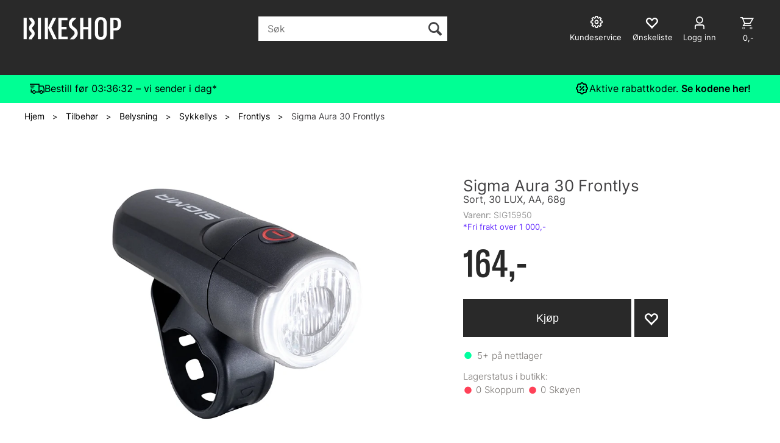

--- FILE ---
content_type: text/html; charset=utf-8
request_url: https://bikeshop.no/sigma/sig15950/sigma-aura-30-frontlys-sort-30-lux-aa-68g
body_size: 64127
content:


<!doctype html>

<html id="htmlTag" lang= "no">
<head id="ctl00_Head1"><meta http-equiv="X-UA-Compatible" content="IE=edge" /><meta charset="UTF-8" /><meta name="format-detection" content="telephone=no" /><meta name="viewport" content="width=device-width, initial-scale=1, shrink-to-fit=no"><title>Sigma Aura 30 Frontlys Sort, 30 LUX, AA, 68g  - Bikeshop.no</title><link id="ctl00_LnRss" rel="alternate" type="application/rss+xml" title="Produktnyheter" href="/WebPages/produkt/rss.aspx" /><meta name="robots" content="noodp, noydir"/><script>document.addEventListener('scroll', () => {lipscore.initWidgets();})</script>
	<link rel="preconnect" href="https://ajax.googleapis.com">
<script type="text/javascript">
	WebFontConfig = {
		
			google: {
				families: ['Playfair+Display:300,400,700', 'Roboto:400,700']
			},
		
    };

	(function(d) {
	            var wf = d.createElement('script'), s = d.scripts[d.scripts.length - 1];
	            wf.src = 'https://ajax.googleapis.com/ajax/libs/webfont/1.6.26/webfont.js';
	            wf.async = true;
	            s.parentNode.insertBefore(wf, s);
	        
	})(document); 


</script>
<script type="text/javascript" data-source="/dist/js/main-styles.098c7ad39da0dc54c63b.js"> "use strict";
(self["webpackChunkmcweb3"] = self["webpackChunkmcweb3"] || []).push([[899],{

/***/ 1234:
/***/ (function() {

// extracted by mini-css-extract-plugin


/***/ }),

/***/ 1323:
/***/ (function() {

// extracted by mini-css-extract-plugin


/***/ }),

/***/ 3370:
/***/ (function() {

// extracted by mini-css-extract-plugin


/***/ }),

/***/ 3992:
/***/ (function() {

// extracted by mini-css-extract-plugin


/***/ }),

/***/ 4390:
/***/ (function() {

// extracted by mini-css-extract-plugin


/***/ }),

/***/ 4925:
/***/ (function() {

// extracted by mini-css-extract-plugin


/***/ }),

/***/ 5332:
/***/ (function() {

// extracted by mini-css-extract-plugin


/***/ }),

/***/ 6197:
/***/ (function() {

// extracted by mini-css-extract-plugin


/***/ }),

/***/ 6276:
/***/ (function() {

// extracted by mini-css-extract-plugin


/***/ }),

/***/ 6303:
/***/ (function() {

// extracted by mini-css-extract-plugin


/***/ }),

/***/ 7024:
/***/ (function() {

// extracted by mini-css-extract-plugin


/***/ }),

/***/ 7652:
/***/ (function() {

// extracted by mini-css-extract-plugin


/***/ }),

/***/ 7714:
/***/ (function() {

// extracted by mini-css-extract-plugin


/***/ }),

/***/ 8460:
/***/ (function() {

// extracted by mini-css-extract-plugin


/***/ }),

/***/ 8685:
/***/ (function() {

// extracted by mini-css-extract-plugin


/***/ }),

/***/ 9616:
/***/ (function() {

// extracted by mini-css-extract-plugin


/***/ })

},
/******/ function(__webpack_require__) { // webpackRuntimeModules
/******/ var __webpack_exec__ = function(moduleId) { return __webpack_require__(__webpack_require__.s = moduleId); }
/******/ __webpack_require__.O(0, [188], function() { return __webpack_exec__(3370), __webpack_exec__(6303), __webpack_exec__(4925), __webpack_exec__(7714), __webpack_exec__(8460), __webpack_exec__(6197), __webpack_exec__(3992), __webpack_exec__(7024), __webpack_exec__(7652), __webpack_exec__(8685), __webpack_exec__(1323), __webpack_exec__(5332), __webpack_exec__(9616), __webpack_exec__(4390), __webpack_exec__(6276), __webpack_exec__(1234); });
/******/ var __webpack_exports__ = __webpack_require__.O();
/******/ }
]);
//# sourceMappingURL=main-styles.098c7ad39da0dc54c63b.js.map</script><script type="text/javascript" data-source="/dist/js/master-theme-styles-d4.e5d44c681c83d6c69e00.js"> "use strict";
(self["webpackChunkmcweb3"] = self["webpackChunkmcweb3"] || []).push([[409],{

/***/ 3806:
/***/ (function() {

// extracted by mini-css-extract-plugin


/***/ })

},
/******/ function(__webpack_require__) { // webpackRuntimeModules
/******/ var __webpack_exec__ = function(moduleId) { return __webpack_require__(__webpack_require__.s = moduleId); }
/******/ var __webpack_exports__ = (__webpack_exec__(3806));
/******/ }
]);
//# sourceMappingURL=master-theme-styles-d4.e5d44c681c83d6c69e00.js.map</script><link href="/dist/js/188.48422fe76f71a65383e6.css" rel="stylesheet" type="text/css" /><link href="/dist/js/main-styles.098c7ad39da0dc54c63b.css" rel="stylesheet" type="text/css" /><link href="/dist/js/master-theme-styles-d4.e5d44c681c83d6c69e00.css" rel="stylesheet" type="text/css" /><link href="/api-no-session/stylesheet/combined/LillandSport_BikeshopD4_ny.css?version=5996" rel="stylesheet" type="text/css" /><link rel="shortcut icon" type="image/x-icon" href="/favicon.ico?dev=abcdefgh"></link><meta name="description" content="30 lux lysstyrke og 40 m lysstråle gjør at du ser veien foran deg bra og blir sett i trafikken  
     
    
       Enkel å montere på styret helt uten..." /><meta name="keywords" content="Sigma Aura 30 Frontlys,Sort, 30 LUX, AA, 68g,Frontlys,Sykkellys,Belysning,Tilbehør,Avdelinger,Hjem" /><meta name="google-site-verification" content="EtDyAdF6lnQwMCdjDJkfzo7jGzr4qh3CY0XdKhFMhlA" /><link rel="canonical" href="https://bikeshop.no/sigma/sig15950/sigma-aura-30-frontlys-sort-30-lux-aa-68g" /><link href="/dist/js/quantity-discount.73dc07d928531bdb9017.css" rel="stylesheet" type="text/css" /></head>
<body id="ctl00_MyBody" class=" hold-transition body-out fav-body mc-filter-left layoutver4 lang-1 mobilemenu-xs sort-filter listtype-grid mode-normal in-stock  body-product-info bikeshop-no customer-private page-id-2076287  department-id-2076287 body-menu-level-5 search-expanded pagetype-ProductInfo d4-immediate-loading login-type-  not-logged-in img-module-ver-5    ">
    <div id="cache-refresh-portal"></div>
<script type="text/javascript">
        window.D4LinkArraySetup = [];
        window.D4AiActive = true;
        window.D4AiRegisterStats = false;
    </script>
<script src="/scripts/storage.js?v=LRoFsfG_RvRw83zBr0u86eszmVwpW6P0qzdSOQymm8Y1" rel="preload" as="script"></script><script type="text/javascript">window.StorageService.storeScriptLookup([
  {
    "Key": "~/scripts/web.js",
    "Url": "/scripts/web.js?v=SkSOcsR3ogPJha8_A7AmfE-I0_oGvBUTspZtjP7VUiU1"
  },
  {
    "Key": "~/scripts/publisher.js",
    "Url": "/scripts/publisher.js?v=ajQA2E_uI_lk6ItZauezcn-jWYlh5Yujo-HX0Esnwgk1"
  },
  {
    "Key": "~/scripts/ckeditor.js",
    "Url": "/scripts/ckeditor.js?v=ajQA2E_uI_lk6ItZauezcn-jWYlh5Yujo-HX0Esnwgk1"
  },
  {
    "Key": "~/scripts/admin-panel.js",
    "Url": "/scripts/admin-panel.js?v=TXR12Bj3a5U463MELi-oQ9zK29T4R3Ta61Or1CGwYN81"
  },
  {
    "Key": "~/scripts/SearchDebug.js",
    "Url": "/scripts/SearchDebug.js?v=hsPPqtRs0zuoMiHOkc7xqaF4fYCEHZuUcJ6BpOMfgJw1"
  },
  {
    "Key": "~/scripts/FreightReport.js",
    "Url": "/scripts/FreightReport.js?v=ITKjvIK9Fe7cGgflEC1wlLa_KuVYRJc-ymH6jGmr9rQ1"
  },
  {
    "Key": "~/scripts/web-2016.js",
    "Url": "/scripts/web-2016.js?v=RNWg07bAjOVEMnZt3ToCr7YgsnC87G9yBAqDd2UyZvI1"
  },
  {
    "Key": "~/scripts/web-defered-2016.js",
    "Url": "/scripts/web-defered-2016.js?v=ZP79QAo5enktR7_jbu2IXlFxalqLyf12JUCZCKucgSE1"
  },
  {
    "Key": "~/scripts/postloginview.js",
    "Url": "/scripts/postloginview.js?v=IruHMr9Jz70Q_OM0i1n6FSUz_jXZTOrwnZss5N-UZY41"
  },
  {
    "Key": "~/scripts/productlistbuy.js",
    "Url": "/scripts/productlistbuy.js?v=N6lU8XkeDT2SBsbiQ9SQqTsrqa9ZxQRl-Fb1oMM6JE41"
  },
  {
    "Key": "~/scripts/productlistfilter.js",
    "Url": "/scripts/productlistfilter.js?v=JG7sSyHNoiqYG4immpmC8dA_9spqBHxKE_8iCle31qI1"
  },
  {
    "Key": "~/scripts/productlistprice.js",
    "Url": "/scripts/productlistprice.js?v=JWnM-aEUAdHlY1reDgnUZmXdkeM7wgy56ZX_yz5wVZM1"
  },
  {
    "Key": "~/scripts/productlistfavorites.js",
    "Url": "/scripts/productlistfavorites.js?v=tMvAnRbpFibN4GPZBfkHsKmuS4plNyPOv8cXym2Z3jk1"
  },
  {
    "Key": "~/scripts/campaigncode.js",
    "Url": "/scripts/campaigncode.js?v=moTSX2rFSFRToSIXjyoe59UncSdHdPg1YgIjMppZRsE1"
  },
  {
    "Key": "~/scripts/product-info.js",
    "Url": "/scripts/product-info.js?v=221vZ6f1aAn6_UucKArI6XzGQLVlmYcRUeqsoTFrPog1"
  },
  {
    "Key": "~/scripts/common.js",
    "Url": "/scripts/common.js?v=BQlbHOdQJofmNew_lcknKyFa0p0cjXDQjiegQqleDuA1"
  },
  {
    "Key": "~/scripts/favorite.js",
    "Url": "/scripts/favorite.js?v=0XtC4FbPk0JL0uXY9PDVct8JsToe4vBi0P9KWF8A15I1"
  },
  {
    "Key": "~/scripts/autocampaigns.js",
    "Url": "/scripts/autocampaigns.js?v=qo3-P6hViO2mow0aflLacjI1ipZcekfQ6o9NZ-8oSMA1"
  },
  {
    "Key": "~/scripts/attributeselector.js",
    "Url": "/scripts/attributeselector.js?v=_C5tO9-x6E2-pG6Ih_YCdeKbCqRZdFsGgzrSjFVD98c1"
  },
  {
    "Key": "~/scripts/specialoffers.js",
    "Url": "/scripts/specialoffers.js?v=NVbw4mQd9e58bh_68ZK0SjBMyWrAHuaTUsDJEI39Hy01"
  },
  {
    "Key": "~/scripts/askforpriceview.js",
    "Url": "/scripts/askforpriceview.js?v=xBM0bHunlWH-jLkhygRotw2S5Hd6HqXr0jVKJmGLbHM1"
  },
  {
    "Key": "~/scripts/depid.js",
    "Url": "/scripts/depid.js?v=2s1i-xlG9hj_cEXLyCvQ7i3JqBmSa3PoqbZQ6ErOwqo1"
  },
  {
    "Key": "~/scripts/quantity-discount-2016.js",
    "Url": "/scripts/quantity-discount-2016.js?v=dUgAEglxPNdxF-1c7i26Odf3KqohMPu3DgJcEbsckjc1"
  },
  {
    "Key": "~/scripts/eniro.js",
    "Url": "/scripts/eniro.js?v=YyllzD7vF_HJvLhREER44JnR_DqOIktSBLz6f0sMMHk1"
  },
  {
    "Key": "~/scripts/variantmatrixview.js",
    "Url": "/scripts/variantmatrixview.js?v=aLlx_kmEu_gJk06j_eu7GiByI65KQRv29FBRL_lcB3g1"
  },
  {
    "Key": "~/scripts/loginCheckoutView.js",
    "Url": "/scripts/loginCheckoutView.js?v=zu-GZS9wowYTxO7Ze7ne_z8setq6QKktbV9vIMQrWJI1"
  },
  {
    "Key": "~/scripts/web-4.0.js",
    "Url": "/scripts/web-4.0.js?v=d109wuf1vkOHrf4AvCzs35BovsMHjZCHffHO7jWN3zk1"
  },
  {
    "Key": "~/scripts/storage.js",
    "Url": "/scripts/storage.js?v=LRoFsfG_RvRw83zBr0u86eszmVwpW6P0qzdSOQymm8Y1"
  },
  {
    "Key": "~/scripts/web-orderbook.4.0.js",
    "Url": "/scripts/web-orderbook.4.0.js?v=S3-e3e27mNnCzjfTvx40Yx_oPrmyEbbet0xautqaDdQ1"
  },
  {
    "Key": "~/scripts/orderbookManager.js",
    "Url": "/scripts/orderbookManager.js?v=xyqaoQatWwY-cXyVq0xWil6nOHEnV71oI2Ws6M8zSxM1"
  },
  {
    "Key": "~/scripts/gaia-all.js",
    "Url": "/scripts/gaia-all.js?v=rwmPuPOBUnaf7er1xDWzSoU94yDYTrM0Y7G0_TskBG81"
  },
  {
    "Key": "~/scripts/product-infoD4.js",
    "Url": "/scripts/product-infoD4.js?v=jmSFYU5OCK9MD0y-o8QI1UZUUYxNWeriLoUAj7cscGI1"
  },
  {
    "Key": "~/scripts/web-defered-4.0.js",
    "Url": "/scripts/web-defered-4.0.js?v=6o_UTg45ELdYM0rbMVInzxzAsMRnmh80UKwOM_BgdfU1"
  },
  {
    "Key": "~/scripts/render-utils.js",
    "Url": "/scripts/render-utils.js?v=QcUHVlvcSVv_WE94p-wUBc4Xv53hlFiMTLEvG0duK0o1"
  },
  {
    "Key": "~/scripts/productlistsorter.js",
    "Url": "/scripts/productlistsorter.js?v=i82VvJRNQ5Bq3zVzYKCmbEN4FaO46lvO2g4LxmJBaOk1"
  },
  {
    "Key": "~/scripts/bidbanner.js",
    "Url": "/scripts/bidbanner.js?v=LpSODu-M5cDOKLI_lAlSd6-GrD67d_fN5SQeR54mzQY1"
  },
  {
    "Key": "~/scripts/product-info-utils.js",
    "Url": "/scripts/product-info-utils.js?v=WUfpMFb7Ishi0OTxsRifgNaWSdFA89cpOHGsEyS5gqo1"
  },
  {
    "Key": "~/scripts/web-defered-giftcard.4.0.js",
    "Url": "/scripts/web-defered-giftcard.4.0.js?v=EYfpkAoh_6s69DzsgPTAUGNRM16e3hPtIvJNuW_0KDg1"
  },
  {
    "Key": "~/scripts/variantmatrixview-d4.js",
    "Url": "/scripts/variantmatrixview-d4.js?v=qGMTc0P_B3CJYJvmnhU_ekpjEV7j2rZsKDYpqwTKtPU1"
  },
  {
    "Key": "~/scripts/customerregistration.js",
    "Url": "/scripts/customerregistration.js?v=Epu9s5TBhkFRMmK8KRbPHvkJf7O2ARv-y6ySgq0OCI41"
  },
  {
    "Key": "~/scripts/knockout.simplegrid.js",
    "Url": "/scripts/knockout.simplegrid.js?v=L0eFeIXNNCovuWuhmNs5qKWz-q9IKSNBQfEq4TeJzL41"
  },
  {
    "Key": "~/scripts/delete-customer.js",
    "Url": "/scripts/delete-customer.js?v=XvCQf3Enz2BuelHfpl2sF-3ESfSWFoESpib16ahbJmU1"
  },
  {
    "Key": "~/scripts/publisher-d4.js",
    "Url": "/scripts/publisher-d4.js?v=37nwJzZAWNo1PXbtYsw9EMbe9SjOFORTEmq_OQKpMqU1"
  },
  {
    "Key": "~/scripts/favorite-d4.js",
    "Url": "/scripts/favorite-d4.js?v=X_NBtcgGw9l2n7rjKXte9WyZWh5-USK9WQX--ueaQpc1"
  },
  {
    "Key": "~/scripts/giftcard-d4-purchase.js",
    "Url": "/scripts/giftcard-d4-purchase.js?v=jx8Ow4K1gULfYdTzjxuODdAcrv3rMb2nk28Ufy3qjio1"
  },
  {
    "Key": "~/scripts/giftcard-d4-receipt.js",
    "Url": "/scripts/giftcard-d4-receipt.js?v=aocqH1kGgXovMtcvlKwIB4x8aTDqJvXGx4H559Ko9TA1"
  },
  {
    "Key": "~/scripts/giftcard-d4-portal.js",
    "Url": "/scripts/giftcard-d4-portal.js?v=fIcCy7mHFvZQRHfdVt7zJrzsY_UTQT5djU0wlIiPmNY1"
  },
  {
    "Key": "~/scripts/d4reviews.js",
    "Url": "/scripts/d4reviews.js?v=3w6MFIxFm3bVXaJbaP4poj3hAxYhAznm-rjEs3pi04Y1"
  },
  {
    "Key": "~/scripts/quantity-discount.js",
    "Url": "/scripts/quantity-discount.js?v=dUgAEglxPNdxF-1c7i26Odf3KqohMPu3DgJcEbsckjc1"
  },
  {
    "Key": "~/scripts/productminprice.js",
    "Url": "/scripts/productminprice.js?v=B-hzjwCKb0gCEb4Cx6MOhKgZ_YhGOI0NY9IUPS5CPak1"
  },
  {
    "Key": "~/css/master/common.css",
    "Url": "/css/master/common.css?v=dhv_udQOYfADpvClGfxO5_ACfPivlNeSPdIN9gW7b141"
  },
  {
    "Key": "~/css/publisher/publisher.css",
    "Url": "/css/publisher/publisher.css?v=xd_MHEizfvjgFDOiJAD19COxFVOoErwzh-hXuCOFBck1"
  },
  {
    "Key": "~/css/menu.responsive.css",
    "Url": "/css/menu.responsive.css?v=UGbUNbO-JrDXBLzZKbQjJ7WoNx79JUnL47pj8W5e4xg1"
  }
]) </script><script src="/scripts/web-4.0.js?v=d109wuf1vkOHrf4AvCzs35BovsMHjZCHffHO7jWN3zk1"></script>
<script>// Product info image slider
function InitializeRoyalSlider(optionChangesXS, optionChangesSM, optionChangesMD) {

    jQuery(function () {

        var optionsXS = {
            controlNavigation: 'bullets',
            keyboardNavEnabled: true,
            numImagesToPreload: 1,
            navigateByClick: false,
            arrowsNav: false,
            imageScaleMode: 'fit',
            thumbs: false,
            video: {
                disableCSS3inFF: false
            },
            fullscreen: {
                enabled: true
            }
        };

        var optionsSM = {
            controlNavigation: 'bullets',
            keyboardNavEnabled: true,
            numImagesToPreload: 1,
            navigateByClick: false,
            imageScaleMode: 'fit',
            thumbs: false,
            video: {
                disableCSS3inFF: false
            },
            fullscreen: {
                enabled: true
            }
        };

        var optionsMD = {
            controlNavigation: 'thumbnails',
            keyboardNavEnabled: true,
            numImagesToPreload: 1,
            navigateByClick: false,
            imageScaleMode: 'fit',
            thumbs: {
                spacing: 10,
                orientation: 'vertical',
                autoCenter: false
            },
            video: {
                disableCSS3inFF: false
            },
            fullscreen: {
                enabled: true
            }
        };

        jQuery.extend(optionsXS, optionChangesXS);
        jQuery.extend(optionsSM, optionChangesSM);
        jQuery.extend(optionsMD, optionChangesMD);

        var options = {};
        switch (mcWeb.responsive.getScreenSize()) {
            case 'xs':
                options = optionsXS;
                break;
            case 'sm':
                options = optionsSM;
                break;
            default:
                options = optionsMD;
                break;
        }

        var slider = jQuery(".ProductInfo .prod-image-slider");
        var rs = slider.royalSlider(options).data('royalSlider');
        slider.prepend(slider.find('.rsNav'));

        if (rs != undefined && rs != null) {
            rs.ev.on('rsEnterFullscreen',
                function () {
                    jQuery('.product-image-container').addClass('rs-full-view');
                });
            rs.ev.on('rsExitFullscreen',
                function () {
                    jQuery('.product-image-container').removeClass('rs-full-view');
                });

            // Enter fullscreen on slide click/touch
            rs.ev.on('rsSlideClick',
                function () {
                    if (rs.isFullscreen) {
                        rs.exitFullscreen();
                    } else {
                        rs.enterFullscreen();
                    }
                });
        }
        //Hide load movie
        var el = jQuery('.rsContent.zindex-off');
        if (el != null) {
            setTimeout(function () { el.removeClass('zindex-off'); }, 1000);
        }

    });
}


// Product info scroll functions
(function ($) {
    $.fn.animateScrollTo = function (value, speed) {
        if (isNaN(value))
            value = 0;
        if (speed == null)
            speed = 'fast';

        $('html, body').animate({
            scrollTop: ($(this).offset().top + value) + 'px'
        }, speed);
        return this; // for chaining...
    }

    $.fn.scrollToTop = function () {
        $('html, body').animate({
            scrollTop: 0
        }, 'fast');
        return this; // for chaining...
    }

    // Fixed section menu when scrolling
    $("document").ready(function ($) {

        var isReady = false;
        var stickybar = null;
        $(document).on("header-menu-ready", function () {
            if (isReady) {
                return;
            }
            isReady = true;

            if (stickybar == null && $('.ProductInfo .section-menu').length > 0) {
                stickybar = new Stickybar(jQuery, '.ProductInfo .section-menu', 0, getTopMenuHeight());
            }
        });
    });

})(jQuery);

function getTopMenuHeight() {
    var $ = jQuery;
    var topm = $('.use-sticky-header .m-header-dock.stickybar');

    var offsetTop = -1;
    if (topm.length > 0) {
        offsetTop = topm.outerHeight(); //Found sticky header
    } else if ($('.use-sticky-header').length > 0) {
        offsetTop = 0; //Found sticky header
    }

    if (offsetTop > -1) {
        var minside = $('.m-header-dock.stickybar .top-menu');
        if (minside.length > 0 && minside.filter(":visible").length > 0) {
            offsetTop -= (minside.length > 0) ? minside.outerHeight() + 1 : 0;
        }

        var freeship = $('.stickybar .free-shipping-counter');
        if (freeship.length > 0 && freeship.filter(":visible").length > 0) {
            offsetTop -= (freeship.length > 0) ? freeship.outerHeight() : 0;
        }

        var bar = $('.use-sticky-header .menu-container.stickybar');
        var offset = (bar.length > 0) ? bar.outerHeight() : 0;

        return offset + offsetTop;
    }
    return 0;
}

function scrollToSection(sectionId, cssClass) {
    var topMenuHeight = getTopMenuHeight();
    if (jQuery('.menu-container.stickybar.fixed').length === 0)
        topMenuHeight = topMenuHeight * 2;

    var sectionMenuStickyBar = jQuery('.ProductInfo .section-menu.stickybar');
    var sectionMenuHeight = (sectionMenuStickyBar.length > 0) ? sectionMenuStickyBar.outerHeight() : 0;

    if (cssClass != null && cssClass.length > 1) {
        sectionId = cssClass;
    }

    jQuery(sectionId).animateScrollTo(-(topMenuHeight + sectionMenuHeight));
}

</script>

	<!-- GTM Data Layer -->
	<script>
	    window.dataLayer =  window.dataLayer ||  [];
	</script>

	
		<script>
		    dataLayer.push({             
                'IsSpider': 'True',
                'AvsenderId': '1',
                'AvsenderNavn': 'Bikeshop AS',
		        'loggedIn': 'False',
                'customerType': 'Privat',
                'PriceIncVat': 'True',
                'CustomerOrgNbr': '',
		        'EAN': '4016224159505',
		        'Brand': 'Sigma',
		        'event': 'ProductPage',
		        'customerID': '113764',
		        'SiteType': 'd',
		        'RetailPrice': '164.25',
		        'BreadCrumb': 'Hjem/Tilbehør/Belysning/Sykkellys/Frontlys',
                'CustomerGroup': '',
		        'PaymentMethod': '',
		        'ProductID': 'SIG15950',
		        'ProductAltId': '15950',
		        'AllProductIds': [],
                'TransactionData': [ ]
                
		    });
        </script>
	
		
			<script>
			    dataLayer.push({
			        'ecomm_pagetype': 'ProductPage',
			        'ecomm_pcat': 'Frontlys',
			        'ecomm_pname': 'Sigma Aura 30 Frontlys',
			        'ecomm_pvalue': '164.00',
			        'ecomm_totalvalue': '164.00',
			        'ecomm_prodid': 'SIG15950' 
			    });
			</script>
		
		<script>
            dataLayer.push({
                'email': '',
                'FirstName': '',
                'Surname': '',
                'CompanyName': '',
                'ContactId': '',
                'CustomerOrgNbr': '',
                'PrivatePhoneNo': '',
                'DirectPhoneNo': '',
                'PostCode': ''
            });
        </script>
    
		<script>
            dataLayer.push({
                'Email_SHA256': '',
                'FirstName_SHA256': '',
                'Surname_SHA256': '',
                'CompanyName_SHA256': '',
                'PrivatePhoneNo_SHA256': '',
                'DirectPhoneNo_SHA256': '',
                'PostCode_SHA256': ''
            });
        </script>
    

	<!-- GA4 dataLayer-->

    
        <script>
            dataLayer.push({
                event: 'view_item',
                ecommerce: {
                    currency: 'NOK',
                    value: 164.00,
                    items: [
                        {
                            item_id: 'SIG15950',
                            item_name: 'Sigma Aura 30 Frontlys',
                            affiliation: 'Bikeshop.no',
                            coupon: '',
                            discount: 55.00,
                            index: 0,
                            item_brand:'Sigma',
                            item_category: 'Belysning',
                            item_category2: 'Sykkellys',
                            item_category3: 'Frontlys',
                            item_variant: '',
                            price: 164.25,
                            quantity: 1
                        }
                    ]
                }
            });
        </script>
    

	<!-- Google Tag Manager container script-->
	<script>
        
        const formHead = document.querySelector('head');
       

        formHead.addEventListener('readyForGtm', function(){
        
        (function(w, d, s, l, i) {
                    w[l] = w[l] || [];
                    w[l].push({
                        'gtm.start':
	                new Date().getTime(),

                event: 'gtm.js'
	        });
	        var f = d.getElementsByTagName(s)[0],
                j = d.createElement(s),
                dl = l != 'dataLayer' ? '&l=' + l : '';
            j.async = true;
	        j.src =
	            '//www.googletagmanager.com/gtm.js?id=' + i + dl;
            
	        f.parentNode.insertBefore(j, f);
	    })(window, document, 'script', 'dataLayer', 'GTM-PXLG44');
            });

        
    </script>

	<!-- End Google Tag Manager -->


<div id="d-size" class="hidden" data-size="lg" data-size-set="False"></div>

<div id="hidden-nodeid" style="visibility: hidden; height: 0px;">
    2076287
</div>
<div id="hidden-search-url" style="visibility: hidden; height: 0px;">/search</div>
<div id="hidden-theme" style="visibility: hidden; height: 0px;">
    LillandSport_BikeshopD4_ny
</div>
<div id="hidden-images-sizes" style="visibility: hidden; height: 0px;">
    <script language="javascript" type="text/javascript">var _imageSizeList = new Array(32,64,128,256,480,768,992,1200);</script>
</div>

<!--Update icon start-->
<div id="UpdateIcon" style="display: none;" class="UpdateControlModal">
    <div class="UpdateControlModalContent2"></div>
</div>


<div id="rhs-popup-sidebar"></div>
<div id="center-tiny-popup"></div>
<span id="backorder-popup-parent"></span>
<div id="o-wrapper" class="o-wrapper">

<form name="form1" method="post" action="./sigma-aura-30-frontlys-sort-30-lux-aa-68g" id="form1">
<div>
<input type="hidden" name="__EVENTTARGET" id="__EVENTTARGET" value="" />
<input type="hidden" name="__EVENTARGUMENT" id="__EVENTARGUMENT" value="" />

</div>

<script type="text/javascript">
//<![CDATA[
var theForm = document.forms['form1'];
if (!theForm) {
    theForm = document.form1;
}
function __doPostBack(eventTarget, eventArgument) {
    if (!theForm.onsubmit || (theForm.onsubmit() != false)) {
        theForm.__EVENTTARGET.value = eventTarget;
        theForm.__EVENTARGUMENT.value = eventArgument;
        theForm.submit();
    }
}
//]]>
</script>



<script type="text/javascript">
//<![CDATA[
PageLoad(true);InitializeRoyalSliderInAds();//]]>
</script>
<script type="text/javascript">//<![CDATA[
window.lipscoreInit = function() { lipscore.init({apiKey: "b1016a8e8247d21080f71f1d"});};(function() {var scr = document.createElement('script'); scr.async = 1; scr.src = "//static.lipscore.com/assets/no/lipscore-v1.js"; document.getElementsByTagName('head')[0].appendChild(scr); })();  //]]> </script>
    <input type="hidden" name="ctl00$EnsureGaiaIncludedField" id="ctl00_EnsureGaiaIncludedField" /><!-- Ikke fjern denne. Alle sider må minst inneholde 1 gaiakomponent så lenge vi bruker gaia-->
    
<div class="modal fade" id="center-popup" tabindex="-1" role="dialog" aria-labelledby="center-popup">
	<div class="modal-dialog modal-lg">
		<div class="modal-content">
            <div class="lightbox-close" onclick="PubSub.publish(mcWeb.lightbox.events.onHideLightbox);" ></div>	      
			<div class="modal-body">
					<div id="refresh-center" class="refresh-center" style="display: none">
						<div class="refresh-center-item">
							<div class="refresh-center-ico"><i class="icon-spinner animate-spin"></i></div>
							<div class="refresh-txt">
								Oppdaterer, vennligst vent...
							</div>
						</div>
					</div>
				<div id="lightbox-placeholder" class="center-placeholder"></div>
				<div id="lightbox-placeholder2" class="center-placeholder"></div>
			</div>
		</div>
	</div>
</div>

<script language="javascript" type="text/javascript">
	jQuery(function () { mcWeb.hash.init(); });
</script>

    
    


<div id="InstSearchDiv" style="position:absolute; z-index:110;display: none;" class="stop-ajax-rendering">
		<div class="InstantSearch">
		    <div class="resultcolumn">
				<div  class="d4-instant-search-other-hits" data-bind="visible: OtherSearchesText().length > 0">
                    <h3 class="d4-instant-search-divider" data-bind="text: OtherSearchesText"></h3>
                </div>
                <div class="d4-instant-search-products" data-bind="visible: products().length > 0">
                    <h3 class="d4-instant-search-divider">Produkter</h3>
			        <table>
				        <tbody data-bind="template: { name: 'searchresult-template', foreach: products }, visible: products != null && products().length > 0">
				        </tbody>
					        <tfoot>
						        <tr data-bind="visible: TotalHits() > 0">
							        <td colspan="2" class="italic cursor">
								        Totalt antall treff:&nbsp;<span data-bind="text: TotalHits"></span>  
							        </td>

                                    <td colspan="2" class="italic cursor">
								        <a data-bind="event: {click:mcWeb.instantSearch.doSearch}" >Se hele resultatet...&nbsp;</a>  
							        </td>
						        </tr>
				        </tfoot>
			        </table>
                </div>
                <div  class="d4-instant-search-cat" data-bind="visible: ShowCategories()">
                    <h3 class="d4-instant-search-divider">Kategorier</h3>
                    <div data-bind="template: { name: 'searchresult-cat-template', foreach: categories }"></div>
                </div>
                <div class="d4-instant-search-brands" data-bind="visible: ShowBrands()">
                    <h3 class="d4-instant-search-divider">Merker</h3>
                     <div data-bind="template: { name: 'searchresult-brand-template', foreach: brands }"></div>
                </div>

                <div class="d4-instant-search-brands" data-bind="visible: ShowBrandNames()">
                    <h3 class="d4-instant-search-divider">Merkenavn</h3>
                     <div data-bind="template: { name: 'searchresult-brandname-template', foreach: brandnames }"></div>
                </div>

		        <div class="d4-instant-search-articles" data-bind="visible: ShowArticles() && TotalArticleHits() > 0 && ! ShowArticlesRHS()">
		            <h3 class="d4-instant-search-divider">Artikler</h3>
		            <div data-bind="template: { name: 'searchresult-article-template', foreach: articles }"></div>
		            Antall artikler funnet:&nbsp;<span data-bind="text: TotalArticleHits"></span>  
		        </div>
		    </div>
            <div class="instant-search-preview-column">
                <div class="d4-instant-search-preview d4-instant-search-loadbyajax" data-bind="visible: ShowPreview()">
                    <div id="ctl00_InstSrch_WPAInstantSearchPreview_Pnl2" class="load-first">

</div>

<div id="A100880" class="load-later   is-system-area"><div id="Field_InstantSearchProductPreview16303_0" class=" NoSlide web-pub-field container field-container-16303  readonly layout-d4_x1" data-field-id="16303" data-popup="0" data-popup-plc="0" data-lt="53" data-sf="0">
	<div class="row">
		<div id="A100880F16303N2076287" class="ajax-field inner-layout-container loaded" data-use-specific-layout="False" data-plid="341807" data-area-id="InstantSearchProductPreview" data-field-id="16303" data-userkey="16303" data-grouped-variants="True" data-node-id="2076287" data-manufacturerid="9" data-loaded-status="True" data-layoutid="120029" data-sf="0" data-listing-type="53" data-fieldcontainerid="16303">
			<div class="WebPubElement pub-currentproductorstaticcontent" data-elementid="1000000" data-area="InstantSearchProductPreview" data-fieldid="16303" data-nodeid="2076287" data-panel-id="Field_InstantSearchProductPreview16303_0" data-plid="341807"><div id="Element100880163031000000" class="d4-instant-search-preview-template ">
				<div class="d4-instant-search-preview-top d4-instant-search-divider"><div class="d4-instant-search-preview-heading "><a href="/sigma/sig15950/sigma-aura-30-frontlys-sort-30-lux-aa-68g" class="AdProductLink"><span class="d4-instant-search-preview-header1">Sigma Aura 30 Frontlys</span><span class="d4-instant-search-preview-header2">Sort, 30 LUX, AA, 68g</span></a></div><div class="d4-instant-search-preview-price"><span class="  d4-price">164,-</span></div></div><div class="d4-instant-search-preview-bottom"><div class="d4-instant-search-preview-info"><div class="prod-text-content">
					<p>
   <font face="Tahoma">30 Lux lysstyrke og 40 meter lysstråle gjør Aura 30 til det perfekte sykkellyset for daglig bruk på veien til og fra jobben eller skolem. Aura 30 har to lysmoduser og brenntil opp til 15 timer (ECO modus) som gjør lyset svært pålitelig. Aura 30 bruker 2x AA batterier som er enkle å bytte. Monteres til styret helt uten bruk av verktøy.</font>
</p>
<p>
   <font face="Tahoma">Standard modus: 30 lux og 5 timer brenntid. ECO modus: 15 lux og 15 timer brenntid.</font>
</p>
<p> </p>
<p>
   <font face="Tahoma">
      <strong>Egenskaper:</strong>
   </font>
</p>
<ul>
   <li>
      <font face="Tahoma">30 lux lysstyrke og 40 m lysstråle gjør at du ser veien foran deg bra og blir sett i trafikken</font>
   </li>
   <li>
      <font face="Tahoma">Enkel å montere på styret helt uten verktøy</font>
   </li>
   <li><font face="Tahoma">Bruker 2x AA batterier som er enkle å skifte ut (Batterier er inkludert)</font>   </li>
   <li>
      <font face="Tahoma">Batteristatus indikator</font>
   </li>
   <li>
      <font face="Tahoma">2 lysmoduser</font>
   </li>
</ul>
<font face="Tahoma"></font>
<p>
   <font face="Tahoma">
      <strong></strong>
   </font>
</p>
<p> </p>
<p>
   <font face="Tahoma">
      <strong>Spesifikasjoner:</strong>
   </font>
</p>
<ul>
   <li>
      <font face="Tahoma">
         <font face="Tahoma">
            <font face="Tahoma"></font>
            <font face="Tahoma">
      Farge: Sort/Hvit
   </font>
         </font>
      </font>
   </li>
   <font face="Tahoma"></font>
   <li>
      <font face="Tahoma">
      LED: 1 LED 30 lux
   </font>
   </li>
   <font face="Tahoma"></font>
   <li>
      <font face="Tahoma">
      Batteri: 2 x AA (Inkludert)
   </font>
   </li>
   <font face="Tahoma"></font>
   <li>
      <font face="Tahoma">
      2 moduser
   </font>
   </li>
   <font face="Tahoma"></font>
   <li>
      <font face="Tahoma">
      Brenntid: Opptil 15 timer
   </font>
   </li>
   <font face="Tahoma"></font>
   <li>
      <font face="Tahoma">
      Vanntett IPX7
   </font>
   </li>
   <font face="Tahoma"></font>
   <li>
      <font face="Tahoma">
      Vekt: 68 gram
   </font>
   </li>
   <font face="Tahoma"></font>
   <ul></ul>
   <font face="Tahoma"></font>
</ul>
<font face="Tahoma"></font>
<div>
   <font face="Tahoma">  </font>
</div>
<font face="Tahoma"></font>
<div>
   <font face="Tahoma">  </font>
</div>
<font face="Tahoma"></font>
				</div></div><div class="d4-instant-search-preview-image AddProductImage"><img src="https://bikeshop.no/thumbnails/sigma/sig15950-2.240.webp?v=638798591839370000" class="d4-prod-thumb lazy-allowed " onError="this.src='/Media/Web/ImageNotFound.gif';" border="0" width="240" height="219" " data-status="Ok" border="0" alt="Sigma Aura 30 Frontlys Sort, 30 LUX, AA, 68g" title="Sigma Aura 30 Frontlys Sort, 30 LUX, AA, 68g" data-plid="341807" data-image-index="0" data-width="240" data-height="240" data-elementid="1000000" data-css="" data-autoscale="True" id="d4img_341807_0_1000000_240_240"/><span  class=" show YouSavePercentLabel">25%</span></div></div>
			</div><script>window.D4LinkArraySetup.push ({elementId:'Element100880163031000000', productLink: '/sigma/sig15950/sigma-aura-30-frontlys-sort-30-lux-aa-68g'}); </script></div>
		</div>
	</div>
</div></div>


                </div>
		        <div class="d4-instant-search-accessories d4-instant-search-loadbyajax" data-bind="visible: ShowAccessories">
		            <h3 class="d4-instant-search-divider">Tilbehør</h3>
		            <div id="ctl00_InstSrch_WPAInstantSearchAccessories_Pnl2" class="load-first">

</div>

<div id="A100881" class="load-later   is-system-area"><div id="Field_InstantSearchProductAccessories16304_0" class=" NoSlide web-pub-field container field-container-16304  readonly layout-d4_x4" data-field-id="16304" data-popup="0" data-popup-plc="0" data-lt="3" data-sf="0">
	<div class="row">
		<div id="A100881F16304N2076287" class="ajax-field inner-layout-container loaded" data-use-specific-layout="False" data-plid="341807" data-area-id="InstantSearchProductAccessories" data-field-id="16304" data-userkey="16304" data-grouped-variants="True" data-node-id="2076287" data-manufacturerid="9" data-loaded-status="True" data-layoutid="120032" data-sf="0" data-listing-type="3" data-fieldcontainerid="16304">
			<div class="WebPubElement pub-accessories" data-elementid="1000000" data-area="InstantSearchProductAccessories" data-fieldid="16304" data-nodeid="2076287" data-panel-id="Field_InstantSearchProductAccessories16304_0" data-plid="102231"><div id="Element100881163041000000" class="image-and-header1 ">
				<div class=""><div class="ProduktImg"><img src="https://bikeshop.no/thumbnails/knog/knog005.64.webp?v=638799118321170000" class="d4-prod-thumb lazy-allowed " onError="this.src='/Media/Web/ImageNotFound.gif';" border="0" width="64" height="41" " data-status="Ok" border="0" alt="Knog Oi Large Ringeklokke S&amp;#248;lv, Alu. &amp;#216;23,8 - 31,8mm" title="Knog Oi Large Ringeklokke S&amp;#248;lv, Alu. &amp;#216;23,8 - 31,8mm" data-plid="102231" data-image-index="0" data-width="64" data-height="64" data-elementid="1000000" data-css="" data-autoscale="True" id="d4img_102231_0_1000000_64_64"/></div><a class=""><span class="">Knog Oi Large Ringeklokke</span></a></div>
			</div><script>window.D4LinkArraySetup.push ({elementId:'Element100881163041000000', productLink: '/knog/knog005/knog-oi-large-ringeklokke-s%c3%b8lv-alu-%c3%b823-8-31-8mm'}); </script></div>
		</div>
	</div>
</div></div>


                </div>
		        <div class="d4-instant-search-alternatives d4-instant-search-loadbyajax" data-bind="visible: ShowAlternatives">
		            <h3 class="d4-instant-search-divider">Alternativer</h3>
		            <div id="ctl00_InstSrch_WPAInstantSearchAlternative_Pnl2" class="load-first">

</div>

<div id="A100882" class="load-later   is-system-area"><div id="Field_InstantSearchProductAlternatives16305_0" class=" NoSlide web-pub-field container field-container-16305  readonly layout-d4_x4" data-field-id="16305" data-popup="0" data-popup-plc="0" data-lt="2" data-sf="0">
	<div class="row">
		<div id="A100882F16305N2076287" class="ajax-field inner-layout-container loaded" data-use-specific-layout="False" data-plid="341807" data-area-id="InstantSearchProductAlternatives" data-field-id="16305" data-userkey="16305" data-grouped-variants="True" data-node-id="2076287" data-manufacturerid="9" data-loaded-status="True" data-layoutid="120032" data-sf="0" data-listing-type="2" data-fieldcontainerid="16305">
			<div class="WebPubElement pub-alternatives" data-elementid="1000000" data-area="InstantSearchProductAlternatives" data-fieldid="16305" data-nodeid="2076287" data-panel-id="Field_InstantSearchProductAlternatives16305_0" data-plid="384160"><div id="Element100882163051000000" class="image-and-header1 ">
				<div class=""><div class="ProduktImg"><img src="https://bikeshop.no/thumbnails/knog/kn12144.120.webp?v=638798467420770000" class="d4-prod-thumb lazy-allowed " onError="this.src='/Media/Web/ImageNotFound.gif';" border="0" width="120" height="120" " data-status="Ok" border="0" alt="Knog Plus Twinpack Lyssett Sort, 40/20 lumen" title="Knog Plus Twinpack Lyssett Sort, 40/20 lumen" data-plid="384160" data-image-index="0" data-width="120" data-height="120" data-elementid="1000000" data-css="" data-autoscale="True" id="d4img_384160_0_1000000_120_120"/></div><a class=""><span class="">Knog Plus Twinpack Lyssett</span></a></div>
			</div><script>window.D4LinkArraySetup.push ({elementId:'Element100882163051000000', productLink: '/knog/kn12144/knog-plus-twinpack-lyssett-sort-40-20-lumen'}); </script></div><div class="WebPubElement pub-alternatives" data-elementid="1000001" data-area="InstantSearchProductAlternatives" data-fieldid="16305" data-nodeid="2076287" data-panel-id="Field_InstantSearchProductAlternatives16305_0" data-plid="686419"><div id="Element100882163051000001" class="image-and-header1 ">
				<div class=""><div class="ProduktImg"><img src="https://bikeshop.no/thumbnails/lezyne/in452100180/in452100180.120.webp?v=638798070947330000" class="d4-prod-thumb lazy-allowed " onError="this.src='/Media/Web/ImageNotFound.gif';" border="0" width="120" height="93" " data-status="Ok" border="0" alt="Lezyne Lite Drive 1200+ Frontlys 1200 lumen, USB-C, 60 h" title="Lezyne Lite Drive 1200+ Frontlys 1200 lumen, USB-C, 60 h" data-plid="686419" data-image-index="0" data-width="120" data-height="120" data-elementid="1000001" data-css="" data-autoscale="True" id="d4img_686419_0_1000001_120_120"/></div><a class=""><span class="">Lezyne Lite Drive 1200+ Frontlys</span></a></div>
			</div><script>window.D4LinkArraySetup.push ({elementId:'Element100882163051000001', productLink: '/lezyne/in452100180/lezyne-lite-drive-1200-plus-frontlys-1200-lumen-usb-c-60-h'}); </script></div><div class="WebPubElement pub-alternatives" data-elementid="1000002" data-area="InstantSearchProductAlternatives" data-fieldid="16305" data-nodeid="2076287" data-panel-id="Field_InstantSearchProductAlternatives16305_0" data-plid="686423"><div id="Element100882163051000002" class="image-and-header1 ">
				<div class=""><div class="ProduktImg"><img src="https://bikeshop.no/thumbnails/lezyne/in452100188/in452100188.120.webp?v=638798070947330000" class="d4-prod-thumb lazy-allowed " onError="this.src='/Media/Web/ImageNotFound.gif';" border="0" width="120" height="91" " data-status="Ok" border="0" alt="Lezyne Micro Drive 800+ Frontlys 800 lumen, USB-C, 35 h" title="Lezyne Micro Drive 800+ Frontlys 800 lumen, USB-C, 35 h" data-plid="686423" data-image-index="0" data-width="120" data-height="120" data-elementid="1000002" data-css="" data-autoscale="True" id="d4img_686423_0_1000002_120_120"/></div><a class=""><span class="">Lezyne Micro Drive 800+ Frontlys</span></a></div>
			</div><script>window.D4LinkArraySetup.push ({elementId:'Element100882163051000002', productLink: '/lezyne/in452100188/lezyne-micro-drive-800-plus-frontlys-800-lumen-usb-c-35-h'}); </script></div><div class="WebPubElement pub-alternatives" data-elementid="1000003" data-area="InstantSearchProductAlternatives" data-fieldid="16305" data-nodeid="2076287" data-panel-id="Field_InstantSearchProductAlternatives16305_0" data-plid="188626"><div id="Element100882163051000003" class="image-and-header1 ">
				<div class=""><div class="ProduktImg"><img src="https://bikeshop.no/thumbnails/knog/kn12140.120.webp?v=638799439884100000" class="d4-prod-thumb lazy-allowed " onError="this.src='/Media/Web/ImageNotFound.gif';" border="0" width="120" height="120" " data-status="Ok" border="0" alt="Knog Plus Framlys Sort, 40 lumen, 12g" title="Knog Plus Framlys Sort, 40 lumen, 12g" data-plid="188626" data-image-index="0" data-width="120" data-height="120" data-elementid="1000003" data-css="" data-autoscale="True" id="d4img_188626_0_1000003_120_120"/></div><a class=""><span class="">Knog Plus Framlys</span></a></div>
			</div><script>window.D4LinkArraySetup.push ({elementId:'Element100882163051000003', productLink: '/knog/kn12140/knog-plus-framlys-sort-40-lumen-12g'}); </script></div>
		</div>
	</div>
</div></div>


                </div>

                <div class="d4-instant-search-articles d4-instant-search-loadbyajax" data-bind="visible: ShowArticlesRHS">
		            <h3 class="d4-instant-search-divider">Artikler</h3>
		            <div id="ctl00_InstSrch_WPAInstantSearchArticles_Pnl2" class="load-first">

</div>

<div id="A100927" class="load-later  is-advanced-area "></div>


                    Antall artikler funnet:&nbsp;<span data-bind="text: TotalArticleHits"></span>  
                </div>
            </div>
            
		    <script type="text/html" id="searchresult-article-template">
		        <span class="d4-instant-search-article">
		            <a class="NoUnderLine" data-bind="attr:{ href: ArticleLink, tabindex: TabIndex}">
		                <span  data-bind="html: ArticleTitle"></span>
		            </a>
		        </span>
		    </script>
            
		    <script type="text/html" id="searchresult-cat-template">
                <span class="d4-instant-search-category">
                    <a class="NoUnderLine" data-bind="attr:{ href: CatLink, tabindex: TabIndex}">
                        <span  data-bind="html: CatName"></span>(<span  data-bind="text: CatCount"></span>)
                    </a>
                </span>
            </script>
            
		    <script type="text/html" id="searchresult-brand-template">
		        <span class="d4-instant-search-brand">
		            <a class="NoUnderLine" data-bind="attr:{ href: BrandLink, tabindex: TabIndex}">
		            <span  data-bind="html: BrandName"></span>(<span  data-bind="text: BrandCount"></span>)
		          </a>
                </span>
		    </script>

            <script type="text/html" id="searchresult-brandname-template">
		        <span class="d4-instant-search-brand">
		            <a class="NoUnderLine" data-bind="attr:{ href: BrandLink, tabindex: TabIndex}">
		            <span  data-bind="html: BrandName"></span>
		          </a>
                </span>
		    </script>

			<script type="text/html" id="searchresult-template">
				<tr data-bind="css: { 'active': $parent.CurrentPlid() == ProduktLagerID}">
					<td class="Left">
						<div class="ProduktImg" data-bind="html: ImageTag"></div>
					</td>
					<td>
						<a class="NoUnderLine" data-bind="attr:{ href: ProduktLink, tabindex: TabIndex}, event: {mouseover:$parent.PreviewCurrentProduct}">
							<span data-bind="html: ProduktDesc1"></span><br />
							<span  data-bind="html: ProduktDesc2"></span>
						</a>
					</td>
                    <td>
                        <span class="bold" data-bind="html: Price"></span>
                    </td>
                    <td>
                        <button type="button" class="btn btn-default preview-button" title="Quick View+" data-bind="event: {click:$parent.PreviewCurrentProduct}" ><i class="glyphicon glyphicon-info-sign"></i></button>
                    </td>
				</tr>    
			
		    </script>

		</div>
	</div> 
		
	
  
	


    <div class="wrapper">

        

        <!-- Content Wrapper. Contains page content -->
        <div class="content-wrapper">
            <header class="headroom header--fixed hide-from-print  m-header-dock" role="banner">


                <div class="container header-inner">
                    <div class="row">

                        


                        
                            <div class="top-menu">
                                

<div class="TopMenu">

	
			<h3 class="TopMenuItem sid-1000007">
				
				

				<a class='InfoMenu '
				  style=''
					href='/kundesenter' 
					target='_self'
					title=''
				>Kundesenter</a>
			</h3>
		<img id="ctl00_CPHDptMnu_ctl00_RepeaterProductMenu_ctl01_ImageSepImg" class="ImageSepImg" src="../../App_Themes/Demonstrare4Dummy/Images/SeperatorArrow.gif" alt="|" style="border-width:0px;" />
			<h3 class="TopMenuItem sid-1000008">
				
				

				<a class='InfoMenu '
				  style=''
					href='/sitemap' 
					target='_self'
					title=''
				>Sitemap</a>
			</h3>
		<img id="ctl00_CPHDptMnu_ctl00_RepeaterProductMenu_ctl03_ImageSepImg" class="ImageSepImg" src="../../App_Themes/Demonstrare4Dummy/Images/SeperatorArrow.gif" alt="|" style="border-width:0px;" />
			<h3 class="TopMenuItem sid-1000009">
				
				

				<a class='InfoMenu '
				  style=''
					href='/kontaktoss' 
					target='_self'
					title=''
				>Kontakt Oss</a>
			</h3>
		<img id="ctl00_CPHDptMnu_ctl00_RepeaterProductMenu_ctl05_ImageSepImg" class="ImageSepImg" src="../../App_Themes/Demonstrare4Dummy/Images/SeperatorArrow.gif" alt="|" style="border-width:0px;" />
			<h3 class="TopMenuItem nid-2090497">
				
				

				<a class='InfoMenu '
				  style=''
					href='https://ks.bikeshop.no/' 
					target='_blank'
					title='Kundeservice'
				>Kundeservice</a>
			</h3>
		

	
	
</div>

                            </div>
                        

                        <div style="clear: both"></div>

                        <a class="header-logo" href="/" ><img class="HeaderLogo" src="/App_Themes/MASTER/images/1px_transparent.png" alt="Tilbake til forsiden!" ></a>

                        <div class="header-main fav-header">

                            
                                <div class="login-container">
                                    

<div class="login-details">
    <a id="customerServiceLink" class="kundersenterIcon" rel="nofollow" aria-label="Kundesenter" href="/kundesenter/minside"></a>
    <a id="loginuser" class="LoginUserInfo" aria-label="Login user info" href="/kundesenter/minside"></a>
    
</div>
<div id="loginout-content" class="LogInButtonContainer" ><a id="loginout" class="LogInButton" href="#login">Logg inn</a>
</div>

                                </div>
                            
                            <div id="m-search">
                                <i class="icon-search"></i>
                            </div>

                            <div class="small-cart-onpage">
                                <div id="smallcart-page"><div class="smallcart-content"><div id="mcweb-cartsmall-cartsmall" class="knockout-bind">
	



<div class="cart-small-links cart-small-favorite pull-right col-xs-12">


    <div class="cart-small-fav" data-bind="visible: (favoriteCount() > -1 && isVisible())" style="display: none;">
        <a class="btn-fav-cart btn btn-link" data-bind="attr: { href: favoriteCartUrl }">
            <i class="glyphicon " data-bind="css: { 'glyphicon-heart-empty heart-empty': favoriteCount() < 1, 'glyphicon-heart heart-full': favoriteCount() > 0 }"></i>
            <span class="fav-cart-text" data-bind="visible: favoriteCount() > 0, text: favoriteCount()"></span>
        </a>
    </div>
    

    <div class="cart-small" role="region" aria-label="Shopping Cart" data-bind="css: { 'btn-group': cartItems().length > 0 }">
        <!-- EJ 133650 : Removed data-trigger="focus", causes problems with CNET -->
        <a tabindex="0" class="cart-small-trigger btn btn-default" data-bind="visible: cartItems().length >= 0, css: { 'cart-small-has-item': cartItems().length > 0 }, popover: { html: true, titleid: 'small-cart-title', contentid: 'small-cart-content', contentClass: 'cart-small-popover' + (OrderbookActive ? ' cart-small-orderbook' : '') }"
            style="display: none; border: none;">

            <span class="cart-small-icon">
                <i class="icon-basket" data-bind="visible: isVisible()" style="display: none;"></i>
            </span>

            <span class="cart-small-empty" data-bind="visible: (cartItems().length < 1 && isVisible() && isCartItemsSet() && OrderbookDate() == '')" style="display: none;">
                0,-
            </span>
            <span class="cart-small-empty" data-bind="visible: (cartItems().length < 1 && isVisible() && isCartItemsSet() && OrderbookDate() != '')" style="display: none;">
                Ingen varer i ordreboka
            </span>
            <span class="cart-small-empty" data-bind="visible: (cartItems().length < 1 && isVisible() && isCartItemsSet() && OrderbookDate() != '' && orderbooks() != null && orderbooks().length > 0), text: cartName" style="display: none;"></span>

            <span class="cart-small-load" data-bind="visible: !isVisible()">
                <i class="icon-spinner animate-spin"></i>
            </span>
            <span class="cart-small-items" data-bind="visible: (cartItems().length > 0 && isVisible())" style="display: none;">
                <span class="cart-small-count" data-bind="text: itemCount()"></span>
                <span class="cart-small-product" data-bind="visible: (itemCount() == 1 && isVisible())">
                    produkt
                </span>
                <span class="cart-small-product" data-bind="visible: (itemCount() > 1 && isVisible())">
                    produkter
                </span>

                <span class="cart-small-product-txt" data-bind="css: { 'inkvat': chkPriceIncExVat() }">
                    <!-- ko if: (!chkPriceIncExVat() && !showLeasingCosts()) -->
                    <span class="small-cart-before-sum">(</span><!--ko text: priceTotalProducts  --><!--/ko--><span class="small-cart-after-sum">)</span>
                    <!-- /ko -->
                    <!-- ko if: (chkPriceIncExVat() && !showLeasingCosts()) -->
                    <span class="small-cart-before-sum">(</span><!--ko text: priceTotalProductsInkVat --><!--/ko--><span class="small-cart-after-sum">)</span>
                    <!-- /ko -->
                    <!-- ko if: showLeasingCosts() -->
                    <span class="small-cart-before-sum">(</span><!--ko text: LeasingTermAmountExVat  --><!--/ko--><span class="small-cart-after-sum">)</span>                  
                    <!-- /ko -->
                </span>
            </span>

            <span class="cart-small-togle-icon" data-bind="visible: cartItems().length > 0, css: { 'cart-small-togle-open': popoverOpen() }" style="display: none;">
                <span class="caret"></span>
            </span>

        </a>
        <a class="cart-small-goto-checkout btn btn-primary" aria-label="Go to Checkout" aria-controls="checkout-page" data-bind="click: onClickGoToCheckout, visible: cartItems().length > 0" style="display: none;">
            <span>Til kassen</span>
        </a>
    </div>


    <div id="small-cart-title" class="cart-small-trigger-title hide">
        <div class="close" aria-label="Close" role="button" data-bind="click: $root.onClose"><span aria-hidden="true">&times;</span></div>
        <div data-bind="visible: orderbooks().length > 0" class="btn-group" role="group" aria-label="...">
            <button type="button" class="btn btn-default" data-bind="event: { click: doShowActiveCart }, css: { active: !showOrderbookSummary() } ">
                Aktiv leveringsdato
            </button>
            <button type="button" class="btn btn-default" data-bind="event: { click: doShowOrderbookSummary }, css: { active: showOrderbookSummary() } ">
                Leveringsdatoer
            </button>
            <button type="button" class="btn btn-default" data-bind="event: { click: doRedirectToOrderOverviw }">
                Ordre oversikt
            </button>
        </div>
        <div class="row">
            <div class="pull-left" data-bind="visible: !showOrderbookSummary()">
                <span data-bind="visible: orderbooks().length == 0">
                    Handlevogn
                </span>
            </div>
            <div class="pull-right" data-bind="visible: cartItems().length > 0 && !showOrderbookSummary()" style="display: none;">
                <!--ko text: itemCount() -->
                <!--/ko-->
                varer i handlevognen
                <span data-bind="visible: orderbooks().length > 0, text: displayDate "></span>
            </div>
        </div>
    </div>
    <div class="cart-small-trigger-content hide" id="small-cart-content">
        <div class="panel-body">
            <div class="row">
                <div class="pull-left col-xs-12" data-bind="visible: !showOrderbookSummary()">
                    <div data-bind="visible: orderbooks().length > 0">
                        <div class="dropdown">
                            <button class="btn btn-default dropdown-toggle" type="button" id="ddl-carts" data-toggle="dropdown" aria-haspopup="true" aria-expanded="true">
                                <span data-bind="text: displayDate"></span><span class="caret"></span>
                            </button>
                            <ul class="dropdown-menu" aria-labelledby="ddl-carts">
                                <!-- ko template: { name: 'orderbook-list-template', foreach: orderbooks} -->
                                <!-- /ko -->
                            </ul>
                        </div>
                    </div>
                </div>
            </div>
            <div data-bind="visible: !showOrderbookSummary()" class="cart-small-orderbook-summary">
                <!-- ko template: { name: smallCartItemTemplate(), foreach: cartItemsToShow} -->
                <!-- /ko -->
                <a href="#" data-role="none" data-ajax="false" class="cart-show-all-items cart-small-tocart" data-bind="click: onClickGoToCart, visible: (cartItems().length > 0 && numberOfItemsToShow() > 0 && cartItems().length > numberOfItemsToShow())">
                    Klikk her for å se alle
                </a>

                <div class="small-cart-empty-items" data-bind="visible: cartItems().length < 1">
                    Handlevognen er tom.
                </div>

            </div>

            <div class="cart-small-orderbook-summary" id="small-cart-orderbook-summary" data-bind="visible: showOrderbookSummary()"></div>
        </div>
        <div class="panel-footer" data-bind="visible: !showOrderbookSummary()">
            <div class="row cart-small-footer">
                <div class="row">
                    <div class="form-inline col-xs-5">
                        <div class="checkbox cart-small-vat" data-bind="visible: showIncVatCheckbox">
                            <label>
                                <input id="price-inc-ex-vat" type="checkbox" name="price-inc-ex-vat" value="" data-bind="checked: chkPriceIncExVat, click: $root.onClickVat.bind($root), enable:!disableIncExVatChange ">
                                Priser inkl. mva.
                            </label>
                        </div>
                        <div class="checkbox cart-small-vat" data-bind="visible: showPriceDisplayControls">
                            <label>
                                <input type="checkbox" name="price-show-veil-pris" value="" data-bind="checked: chkShowVeilPris, click: $root.onClickVeil.bind($root), visible: showPriceDisplayControls">
                                Veil.
                            </label>
                        </div>
                        <div class="checkbox cart-small-vat" data-bind="visible: showPriceDisplayControls">
                            <label>
                                <input type="checkbox" name="price-hide-customer-price" value="" data-bind="checked: chkHideCustomerPice, click: $root.onClickHideCustomerPrice.bind($root)">
                                Skjul Netto
                            </label>
                        </div>
                    </div>
                    <div class="col-xs-7 cart-small-total" data-bind="visible: cartItems().length > 0" style="display: none;">
                        <div class="cart-small-total-txt pull-right">

                            <div data-bind="visible: showLeasingCosts">
                                <span class="cart-small-total-txt-1">
                                    Totalt eks. mva
                                </span>
                                <span class="cart-small-total-exvat" data-bind="text: LeasingTermAmountExVat"></span>

                                <span class="cart-small-orpaynow-txt">
                                    Eller kjøp nå for
                                </span>
                                <span class="cart-small-orpaynow-total" data-bind="visible:smallCartFees, click: switchToPayNow">
                                    <span class="cart-small-total-exvat" data-bind="visible: (!chkPriceIncExVat() && invoiceFee()), text: priceTotal"></span>
                                    <span class="cart-small-total-inkvat" data-bind="visible: (chkPriceIncExVat() && invoiceFee() && summarySumAfterCostReductionsIncVat().length <= 0), text: priceTotalInkVat"></span>
                                <span class="cart-small-total-inkvat" data-bind="visible: (chkPriceIncExVat() && invoiceFee() && summarySumAfterCostReductionsIncVat().length > 0), text: summarySumAfterCostReductionsIncVat"></span>
                                </span>
                                <span class="cart-small-orpaynow-total" data-bind="visible:!smallCartFees, click: switchToPayNow">
                                    <span class="cart-small-total-exvat" data-bind="visible: (!chkPriceIncExVat()), text: priceTotalProducts"></span>
                                    <span class="cart-small-total-inkvat" data-bind="visible: (chkPriceIncExVat() && summarySumAfterCostReductionsIncVat().length <= 0), text: priceTotalProductsInkVat"></span>
                                    <span class="cart-small-total-inkvat" data-bind="visible: (chkPriceIncExVat() && summarySumAfterCostReductionsIncVat().length > 0), text: summarySumAfterCostReductionsIncVat"></span>
                                </span>
                                
                            </div>

                            

                            <div id="ctl00_CartSmall1_ctl00_ctl02_NoFees" data-bind="visible: doNotShowLeasingCosts">
                                <!-- Total without Fee Start -->
                                <span class="cart-small-total-txt-1" data-bind="visible: !chkPriceIncExVat()">
                                    Totalt eks. mva
                                </span>
                                <span class="cart-small-total-exvat" data-bind="visible: (!chkPriceIncExVat()), text: priceTotalProducts"></span>

                                <!-- InkVat -->
                                <span class="cart-small-total-txt-1" data-bind="visible: chkPriceIncExVat() ">
                                    Totalt ink. mva
                                </span>
                                <span class="cart-small-total-inkvat" data-bind="visible: (chkPriceIncExVat() && summarySumAfterCostReductionsIncVat().length <= 0), text: priceTotalProductsInkVat"></span>
                                <span class="cart-small-total-inkvat" data-bind="visible: (chkPriceIncExVat() && summarySumAfterCostReductionsIncVat().length > 0), text: summarySumAfterCostReductionsIncVat"></span>
                                
                                <span class="cart-small-or-leasing-txt" data-bind="visible: (LeasingTermAmountExVat().length > 0)">
                                    Eller leasing for
                                </span>
                                <span class="cart-small-total-leasing-cost" data-bind="text: LeasingTermAmountExVat, click: switchToLeasing"></span>
                                
                                <!-- Total without Fee  End -->
                                
                            </div>
                        </div>
                    </div>
                </div>

                <div class="row cart-small-button">
                    <div class="col-xs-6" data-bind="visible: showGoToCart" style="display: none;">
                        <button type="button" href="#" data-role="none" data-ajax="false" class="btn btn-default btn-block cart-small-tocart" aria-label="Go to Cart" data-bind="click: onClickGoToCart, visible: (cartItems().length > 0)">
                            Til handlevogn
                            <span data-bind="visible: orderbooks().length > 0 && OrderbookDate() != null && OrderbookDate().length > 0, text: displayDate"></span>
                        </button>
                    </div>
                    <div class="col-xs-6" data-bind="visible: showGoToCheckout" style="display: none;">
                        <button type="button" href="#" data-role="none" data-ajax="false" class="btn btn-primary btn-block cart-small-tocheckout" aria-label="Go to Checkout" data-bind="click: onClickGoToCheckout, visible: (cartItems().length > 0)">
                            Til kassen
                            <span data-bind="visible: orderbooks().length > 0 && OrderbookDate() != null && OrderbookDate().length > 0, text: displayDate"></span>
                        </button>
                    </div>
                </div>
            </div>
        </div>
    </div>
</div>




<script type="text/html" id="orderbook-list-template">
    <li><a href="#" data-bind="css: { 'cart-orderbook-item': true, 'selected': Selected }, attr: { value: WebCartId }, text: DisplayDate, click: $root.onSelectCart" ></a></li>
</script>


<script type="text/html" id="cartsmallitem-template">
    <div class="row cart-small-items">
        <div class="col-xs-8 cart-desc">
            <div class="img-container"><img data-bind="attr: { src: ProductImage }, click: $root.onClickProductLink" class="img-responsive" /></div>
            <p class="cart-item-header" data-bind="text: ProductDesc1, click: $root.onClickProductLink"></p>
        </div>

        <div class="col-amount-xs col-xs-1">
            <p class="cart-item-quantity" data-bind="text: Quantity"></p>
        </div>

        <div class="col-xs-3 cart-price">
            <p class="col-price">
                <span class="price" data-bind="text: LinePriceAfterDiscount, visible: AmountAfterReductionIncVat().length <= 0 && LinePriceAfterDiscount().length > 0"></span>
                <span class="price" data-bind="text: Price1, visible: AmountAfterReductionIncVat().length <= 0 && LinePriceAfterDiscount().length <= 0"></span>
                <span class="price" data-bind="text: AmountAfterReductionIncVat, visible: AmountAfterReductionIncVat().length > 0"></span>
            </p>
            <p class="col-delete">
                <a href="#" data-bind="click: $root.onClickRemove"><i class="icon-cancel-circled"></i></a>
            </p>
        </div>
        <div class="clearfix col-xs-12">
            <div class="row-line" data-bind="css: { 'last-row': $index() == $parent.cartItems().length - 1 }"></div>
        </div>

    </div>
</script>

<script type="text/html" id="cartsmallitem-leasing-template">
    <div class="row cart-small-items">
        <div class="col-xs-8 cart-desc">
            <img data-bind="attr: { src: ProductImage }, click: $root.onClickProductLink" class="img-responsive" />
            <p class="cart-item-header" data-bind="text: ProductDesc1, click: $root.onClickProductLink"></p>
        </div>

        <div class="col-amount-xs col-xs-1">
            <p class="cart-item-quantity" data-bind="text: Quantity"></p>
        </div>

        <div class="col-xs-3 cart-price">
            <p class="col-price">
                <span class="price" data-bind="text: LeasingTotalCost"></span>
            </p>
            <p class="col-delete">
                <a href="#" data-bind="click: $root.onClickRemove"><i class="icon-cancel-circled"></i></a>
            </p>
        </div>
        <div class="clearfix col-xs-12">
            <div class="row-line" data-bind="css: { 'last-row': $index() == $parent.cartItems().length - 1 }"></div>
        </div>

    </div>
</script>
<script type="text/javascript">jQuery(function () {
loadModule(mcWeb.cartsmall, 'cartsmall', 'mcweb-cartsmall-cartsmall', null, {"IsLoggedIn":false,"ShowCartCollapsed":false,"ShowRemoveCart":false,"ShowContinueShoping":false,"ShowGoToCheckout":true,"ShowLinkTop":false,"ShowAmountsBottom":false,"ShowCartAlteration":false,"ShowMessageToSalesDep":false,"ShowDiscountCode":false,"ShowPriceIncExVat":true,"ShowRemoveButton":false,"ShowCart":false,"ShowInvoiceFee":false,"ShowGoToCart":true,"ShowTotalInkCarrier":false,"ShowShipment":false,"ShowRegistrationType":false,"HrefLogin":null,"InlineEditor":false,"ShowPriceDisplayControls":false,"ShowVeilPrisValue":false,"HideCustomerPriceValue":false,"ShowCartItemInfo":0,"ShowSeparateFraktFakturaCost":false,"NbrOfDecimals":0,"QuantityMaxlength":0,"FavoriteCartUrl":"/mine-favoritter","OfferCartUrl":"/kundesenter/ordrehistorikk/tilbudsstatus","SmallCartItemsToShow":0,"DecimalsQuantity":0,"ShowAddToFavorite":true,"PopupTime":1000,"MinimumSessionTimeoutUponLoginOrPurchase":0,"MaximumSessionTimeoutWhenNotLoggedInAndEmptyCart":0,"SessionEndPopupTime":0,"IsBedrift":false,"QuantityStepValue":0.0,"PackageSizeMode":0,"OrderRefRequired":false,"ShowExternalCheckout":false,"DisableIncExVatChange":false,"HideSomePricesForMport":false,"CampaingVoucherCanDeductSpecialFees":false,"ShowRRP":false,"SmallCartFees":false,"ShowIncVatCheckbox":true,"GiftcardsEnabled":false});
});
</script>
</div></div></div>
                            </div>
                           
                            
<div id="content-special-offers">
    <div>

        <a tabindex="0" class="special-offer-small-trigger btn btn-default" data-trigger="focus"
            data-bind="visible: Offers() >= 0, css: { 'special-offer-small-item': Offers() > 0, 'hidden': Offers() == 0 },
    popoverSpecialOffer: { html: true, titleid: 'special-offers-title', contentid: 'special-offers-content', contentClass: 'special-offers-small-popover' }"
            style="display: none;">
            <span class="glyphicon glyphicon-tags"></span>
            <span class="special-offers-count" data-bind="text: Offers(), visible: (Offers() > 0 && showAutoCampaigns)" style="display: none;"></span>
            <h3 data-bind="visible: (Offers() > 0 && showAutoCampaigns)" style="display: none;">
                <span data-bind="html: Title()"></span>
            </h3>
        </a>
    </div>

</div>
<div class="auto-camp-small hide" id="special-offers-content">
    
<div id="content-auto-camp-AutoCamp" class="Layout3Element special-offers">

<div class="panel panel-default" style="display:none;" id="specialoffers-panel" data-bind="visible: (autoCampaigns().length > 0)">
    <div class="panel-heading" style="display: block">

        <div data-toggle="collapse" data-target="#content-body-auto-camp-AutoCamp" class="panel-title" data-bind="css: { 'collapsed': showSpecialOfferCollapsed() }">
        <div class="row">
            <div class="col-sm-6">
                <div class="cartitem-text">
                    <i class="glyphicon glyphicon-chevron-down" data-bind="visible: isSpecialOfferCollapsed()"></i>
                    <i class="glyphicon glyphicon-chevron-up" data-bind="visible: !isSpecialOfferCollapsed()"></i>

                    <span data-bind="text: autoCampaigns().length + ' '" class="cart-items-count"></span>

                    <span class="">
                        <span class="cart-items-count-text one-item" data-bind="visible: (autoCampaigns().length < 2)">
                            Spesialtilbud
                        </span>
                        <span class="cart-items-count-text more-item" data-bind="visible: (autoCampaigns().length > 1)">
                            Spesialtilbud
                        </span>
                        <span class="cart-items-count-help">
                            (Trykk her for å se spesialtilbud)
                        </span>
                    </span>
                </div>
            </div>
        </div>
        </div>
    </div>

    <div id="content-body-auto-camp-AutoCamp" class="panel-collapse collapse" data-bind="attr: { 'aria-expanded': !showSpecialOfferCollapsed() }, css: { 'in': !showSpecialOfferCollapsed() }">
    <div class="panel-body">
        <div class="campaign-items" style="display: block">

            <!-- ko template: { name: 'autocampaigns-template', foreach: autoCampaigns} -->
            <!-- /ko -->

            <script type="text/html" id="autocampaigns-template">
                <div class="autocamp-item">
                    <div class="camp-img">
                        <a data-bind="attr: { href: ProductLink }">
                            <img data-bind="attr: { src: ProductImage }" alt="" class="img-responsive" />
                        </a>
                    </div>
                    <div class="camp-text">

                        <a data-bind="attr: { href: ProductLink }">
                            <p class="cart-item-header" data-bind="text: ProductDesc1"></p>
                            <p class="cart-item-header2" data-bind="text: ProductDesc2, visible: (ProductDesc2 != null || ProductDesc2.trim().length < 1)"></p>
                        </a>
                        <span data-bind="text: CostDesc "></span>
                    </div>
                    <div class="camp-you-save ">
                        <span class="camp-you-save-label" data-bind="visible: (YouSaveAmount() !== null && YouSaveAmount().trim().length > 0), css: { 'you-save-in-nok': (YouSaveText() !== null && YouSaveText().length > 0) }">
                            <p class="cart-item-header2" data-bind="text: YouSaveText, visible: (YouSaveText() !== null && YouSaveText().trim().length > 0)"></p>
                            <p class="cart-item-header" data-bind="text: YouSaveAmount"></p>
                        </span>
                    </div>
                    <div class="camp-message-progress" data-bind="css: { 'progress-complete': AchievementLevel() == 100 }">
                        <div class="camp-message-progress-outer">


                            <div class="camp-progress">
                                <div class="progress">
                                    <div class="progress-bar progress-bar-success" role="progressbar" aria-valuemin="0" aria-valuemax="100"
                                        data-bind="attr: { 'aria-valuenow': AchievementLevel() }, style: { width: AchievementLevel() + '%' }, css: { 'progress-bar-success': AchievementLevel() == 100, 'progress-bar-info': AchievementLevel() < 100 }">
                                    </div>
                                </div>
                            </div>

                            <div class="camp-message">
                                <span data-bind="text: Message  "></span>
                            </div>
                        </div>
                    </div>
                    <div class="camp-button">
                        <div>
                            <button type="button" class="btn auto-camp-item-add"
                                data-bind="click: $root.onClickSelect, enable: MayBeApplied() && Enabled(), text: ButtonTxt(), css: { 'btn-success': MayBeApplied(), 'btn-default': !MayBeApplied() }, attr: { title: DisabledText }" data-role="none">
                                Velg</button>
                        </div>
                    </div>
                </div>
            </script>
        </div>
    </div>
    </div>

</div>
</div>
</div>
<div class="auto-camp-small hide" id="special-offers-title">
    Dine spesialtilbud
</div>

                            
                            <div class="container-top-menu ">
                                <div class="bar1"></div>
                                <div class="bar2"></div>
                                <div class="bar3"></div>
                            </div>

                            <a href="/" class="home" aria-label="Home">
                                <i class="icon-left-circled2" aria-hidden="true"></i>
                            </a>

                            


<input type="submit" value="test" style="display: none;" />
<!--Hindrer submit av søk når man trykker enter i antallboksen m.fl. -->

<div id="ctl00_Search1_SearchBox_Srch" class="HeaderSearch">
	

    <script type="text/javascript">
jQuery(function() {
mcWeb.instantSearch.search('ctl00_Search1_SearchBox_InstSearchTB', true)});
</script>
    


    <table border="0" cellpadding="0" cellspacing="0">
        <tr>
            <td class=" main-search-a">                
                <i class="close-instant-search icon-cancel" type="image" id="CloseSearchButton" alt="Lukk" onclick="mcWeb.instantSearch.clearAndFocus('ctl00_Search1_SearchBox_InstSearchTB', event); "></i>
                <input name="ctl00$Search1$SearchBox$InstSearchTB" type="search" id="ctl00_Search1_SearchBox_InstSearchTB" autocomplete="off" placeholder="Søk" onclick="mcWeb.instantSearch.focusOnSearch(event, this);" class="TextBoxSearchDisable main-search-type" autocorrect="off" tabindex="0" onfocus="mcWeb.instantSearch.setSearchBoxCoord(event,this);" spellcheck="false" autocapitalize="off" onfocusout="mcWeb.instantSearch.onFocusOut(event, this);" />
            </td>
            
            <td class="main-search-b">
                
                
                
                    <div class="search-btn" onclick="mcWeb.instantSearch.doSearch(); return false;" TabIndex="0">
                        <span class="search-btn-text">Søk</span>
                        <i class="icon-search"></i>
                   </div>
                
            </td>
        </tr>
    </table>


</div>
<input type="hidden" id="InstSearchX" name="InstSearchX" />
<input type="hidden" id="InstSearchY" name="InstSearchY" />

<script language="javascript" type="text/javascript">

    jQuery(function () {
        mcWeb.instantSearch.load();

        function focusOnSearch(obj) {
            obj.className = "TextBoxSearchEnable main-search-type";
            obj.value = "";
            jQuery("[id$='ctl00_Search1_SearchBox_InstSearchTB']").val("");
        }

        function changeSticky(searchBoxID, stickyCheckBox, panel) {
            if (stickyCheckBox.checked) {
                jQuery(stickyCheckBox).attr('class', 'FixedStickyCheckBox');
                jQuery('#' + panel).attr('class', 'HeaderSearch FixedSearchBox');
                jQuery('#' + searchBoxID).attr('onfocus', 'mcWeb.instantSearch.setSearchBoxCoordFixed(event,this,\'\');');
            } else {
                jQuery(stickyCheckBox).attr('class', '');
                jQuery('#' + panel).attr('class', 'HeaderSearch');
                jQuery('#' + searchBoxID).attr('onfocus', 'mcWeb.instantSearch.setSearchBoxCoord(event,this,\'\');');
            }
        }
    });
</script>


                            <div class="DoNotShowPricesSpan">
                                
                            </div>


                        </div>

                        <div id="ctl00_HeaderPublishAreaContainer" class="HeaderPublishAreaContainer">
	
                            <div id="ctl00_HeaderPublishArea_Pnl2" class="load-first">

	</div>

<div id="A100828" class="load-first  "><div id="Field_ShopHeadingLeft16336_0" class=" NoSlide web-pub-field container field-container-16336  layout-d4_x1" data-field-id="16336" data-popup="0" data-popup-plc="0" data-lt="0" data-sf="0">
	<div class="row">
		<div id="A100828F16336N2076287" class="ajax-field inner-layout-container loaded" data-use-specific-layout="False" data-plid="341807" data-area-id="ShopHeadingLeft" data-field-id="16336" data-userkey="16336" data-grouped-variants="True" data-node-id="2076287" data-manufacturerid="9" data-loaded-status="True" data-layoutid="120029" data-sf="0" data-listing-type="0" data-fieldcontainerid="16336">
			<div class="WebPubElement pub-static" data-elementid="136882" data-area="ShopHeadingLeft" data-fieldid="16336" data-nodeid="2076287" data-panel-id="Field_ShopHeadingLeft16336_0"><div class="ElementStandardArticle ArticleAutoHeight none d4-article-136882">
				<div class=" StdArticleBox StdArticleBoxLastOnRow">
					<div class="textContent textContentLastOnRow"><p><script>var rebateBuyNoStock = true;
var discountPercentage = false;</script><script src="/doc/BikesD4V2.0.13.js?v=2"></script><script>if(window.location.href.indexOf("search?q=gavekort") > -1) { window.location.replace("https://bikeshop.no/purchase-giftcard"); };</script><script>if(window.location.href.indexOf("search?q=Gavekort") > -1) { window.location.replace("https://bikeshop.no/purchase-giftcard"); };</script></p>
</div>
				</div>
			</div></div><div class="WebPubElement pub-static" data-elementid="136886" data-area="ShopHeadingLeft" data-fieldid="16336" data-nodeid="2076287" data-panel-id="Field_ShopHeadingLeft16336_0"><div class="ElementStandardArticle ArticleAutoHeight none d4-article-136886">
				<div class=" StdArticleBox StdArticleBoxLastOnRow">
					<div class="textContent textContentLastOnRow"><p><script id="CookieConsent" type="text/javascript" data-culture="NB" src="https://policy.app.cookieinformation.com/uc.js" data-gcm-version="2.0"></script></p></div>
				</div>
			</div></div><div class="WebPubElement pub-static" data-elementid="160489" data-area="ShopHeadingLeft" data-fieldid="16336" data-nodeid="2076287" data-panel-id="Field_ShopHeadingLeft16336_0"><div class="d4-article ArticleAutoHeight none d4-article-160489">
				<div class=" StdArticleBox StdArticleBoxLastOnRow">
					<div class="d4-article-body">
						<script>
    // Detect Safari (macOS + iOS)
    function isSafari() {
        return /^((?!chrome|android).)*safari/i.test(navigator.userAgent);
    }

    // Add the 'safari' class to the <body> if Safari is detected
    if (isSafari()) {
        document.addEventListener("DOMContentLoaded", function() {
            document.body.classList.add('safari');
        });
    }
</script>

					</div>
				</div>
			</div></div>
		</div>
	</div>
</div></div>


                        
</div>

                        <div style="clear: both"></div>
                    </div>
                </div>
            </header>
        
            <div class="menu-container">
                <div class="container menu-inner">
                    <div class="row">
                        <div id="SubMenuArea" class="SubMenuArea ">

                            
                            <div id="menu-placeholder"></div>
                            
                            
                        </div>
                    </div>
                </div>

                

            </div>

            <div class="slideshow-container">
                <!-- Publish area right under the departmentmenu -->
                <div id="ctl00_AreaSlidesTopVisible" class="SlideshowContainer">
	
                    <div id="ctl00_WebPubArea1_Pnl2" class="load-first">

	</div>

<div id="A100810" class="load-first  "><div id="Field_SlideshowTop22162_0" class=" NoSlide web-pub-field container-fluid field-container-22162  layout-d4_x1" data-field-id="22162" data-popup="0" data-popup-plc="0" data-lt="0" data-sf="0">
	<div class="row">
		<div id="A100810F22162N2076287" class="ajax-field inner-layout-container loaded" data-use-specific-layout="False" data-plid="341807" data-area-id="SlideshowTop" data-field-id="22162" data-userkey="22162" data-grouped-variants="True" data-node-id="2076287" data-manufacturerid="9" data-loaded-status="True" data-layoutid="120029" data-sf="0" data-listing-type="0" data-fieldcontainerid="22162">
			<div class="WebPubElement pub-static" data-elementid="160695" data-area="SlideshowTop" data-fieldid="22162" data-nodeid="2076287" data-panel-id="Field_SlideshowTop22162_0"><div class="d4-article ArticleAutoHeight none d4-article-160695">
				<div class=" StdArticleBox StdArticleBoxLastOnRow">
					<div class="d4-article-body">
						<!-- Incentive band (full width, green, NO with timer; shipping left, rabattkode right/scroll on mobile) -->
<div aria-label="Kundefordeler" class="incentive-band" role="region">
<div class="incentive-inner"><!-- LEFT: Frakt / timer --><a aria-label="Bestill før klokken 10 – vi sender samme dag" class="bar-item bar-shipping" href="/avdelinger/info/kundefordeler"><span class="shipping-label"><span id="timer-full-prefix">Bestill før</span> <span aria-live="polite" class="timer" id="timer-full">00:00:00</span> <span id="timer-full-suffix">– vi sender i dag*</span> </span> </a> <!-- RIGHT: Rabattkode (inline desktop, horisontal scroll på mobil hvis trangt) -->
<div aria-label="Aktive rabattkoder" class="perks-scroll"><a aria-label="Aktive rabattkoder – se kodene her" class="perk" href="/kampanjer/aktive-rabattkoder"><span class="label-full">Aktive rabattkoder. <strong>Se kodene her!</strong></span> <span class="label-short">Rabattkode</span> </a></div>
</div>
</div>
<style type="text/css">:root {
  --incentive-green: #00ff94;
  --incentive-text: #434244;
}

/* Full-bleed green background */
.incentive-band {
  width: 100%;
  background: var(--incentive-green);
  color: var(--incentive-text);
}

/* Content constrained and centered */
.incentive-inner {
  max-width: 1215px;
  margin: 0 auto;
  padding: 10px 16px;
  display: flex;
  align-items: center;
  justify-content: space-between;
  gap: 16px;
  flex-wrap: nowrap;
}

/* Links: base */
.incentive-inner .bar-item {
  display: inline-flex;
  align-items: center;
  gap: 8px;
  text-decoration: none;
  font-size: 14px;
  font-weight: 400;
  line-height: 1.2;
  color: var(--incentive-text);
  white-space: nowrap; /* desktop single-line */
  min-width: 0;
  padding: 0;
  border: 0;
  background: none;
  outline: none;
}

/* Force black text for all states inside band (override global purple) */
.incentive-band a,
.incentive-band a:visited,
.incentive-band a:hover,
.incentive-band a:active,
.incentive-band a:focus {
  color: #000 !important;
  text-decoration: none !important;
}

/* Neutralize any <strong> in copy */
.incentive-inner .bar-item strong {
  font-weight: inherit;
  text-decoration: none;
  color: inherit;
}

/* Custom icons (different per side) */
.incentive-inner .bar-item::before {
  content: "";
  flex: 0 0 24px;
  width: 24px;
  height: 24px;
  background-repeat: no-repeat;
  background-size: 24px 24px;
  background-position: center;
}

/* Left (shipping): truck style */
.bar-shipping::before {
  background-image: url('data:image/svg+xml,<svg xmlns="http://www.w3.org/2000/svg" width="200" height="200" viewBox="0 0 32 32"><path fill="%23000000" d="M0 6v2h19v15h-6.156c-.446-1.719-1.992-3-3.844-3c-1.852 0-3.398 1.281-3.844 3H4v-5H2v7h3.156c.446 1.719 1.992 3 3.844 3c1.852 0 3.398-1.281 3.844-3h8.312c.446 1.719 1.992 3 3.844 3c1.852 0 3.398-1.281 3.844-3H32v-8.156l-.063-.157l-2-6L29.72 10H21V6zm1 4v2h9v-2zm20 2h7.281L30 17.125V23h-1.156c-.446-1.719-1.992-3-3.844-3c-1.852 0-3.398 1.281-3.844 3H21zM2 14v2h6v-2zm7 8c1.117 0 2 .883 2 2s-.883 2-2 2s-2-.883-2-2s.883-2 2-2zm16 0c1.117 0 2 .883 2 2s-.883 2-2 2s-2-.883-2-2z"/></svg>');
}

/* Right (rabattkode): gear/check style — ensure content & sizing so it shows */
.perks-scroll .perk::before {
  content: "";
  flex: 0 0 24px;
  width: 24px;
  height: 24px;
  background-repeat: no-repeat;
  background-size: 24px 24px;
  background-position: center;
  background-image: url('data:image/svg+xml,<svg xmlns="http://www.w3.org/2000/svg" width="200" height="200" viewBox="0 0 24 24" fill="%23000000"><g fill="none" stroke="%23000000"><path stroke-width="2" d="M10.51 3.665a2 2 0 0 1 2.98 0l.7.782a2 2 0 0 0 1.601.663l1.05-.058a2 2 0 0 1 2.107 2.108l-.058 1.049a2 2 0 0 0 .663 1.6l.782.7a2 2 0 0 1 0 2.981l-.782.7a2 2 0 0 0-.663 1.601l.058 1.05a2 2 0 0 1-2.108 2.107l-1.049-.058a2 2 0 0 0-1.6.663l-.7.782a2 2 0 0 1-2.981 0l-.7-.782a2 2 0 0 0-1.601-.663l-1.05.058a2 2 0 0 1-2.107-2.108l.058-1.049a2 2 0 0 0-.663-1.6l-.782-.7a2 2 0 0 1 0-2.981l.782-.7a2 2 0 0 0 .663-1.601l-.058-1.05A2 2 0 0 1 7.16 5.053l1.049.058a2 2 0 0 0 1.6-.663l.7-.782Z"/><path stroke-linejoin="round" stroke-width="3" d="M9.5 9.5h.01v.01H9.5zm5 5h.01v.01h-.01z"/><path stroke-linecap="round" stroke-linejoin="round" stroke-width="2" d="m15 9l-6 6"/></g></svg>');
}

/* Timer digits – stable width */
.timer { font-variant-numeric: tabular-nums; }

/* Focus ring */
.incentive-inner .bar-item:focus-visible,
.perks-scroll .perk:focus-visible {
  outline: 2px solid rgba(0, 0, 0, 0.25);
  outline-offset: 2px;
}

/* Perks container */
.perks-scroll {
  display: flex;
  align-items: center;
  gap: 12px;
}
.perks-scroll .perk {
  display: inline-flex;
  align-items: center;
  gap: 8px;
  text-decoration: none;
  white-space: nowrap;
}
.perks-scroll .label-full { display: inline; }
.perks-scroll .label-short { display: none; }

/* Mobile layout: timer til venstre, rabattkode i horisontal scroll til høyre */
@media (max-width: 480px) {
  .incentive-inner {
    padding: 8px 10px;
    gap: 8px;
  }

  #timer-full::after {
    content: "\A";
    white-space: pre; /* renders the newline */
  }

  .bar-shipping {
    flex: 1 1 60%;
    min-width: 0;
    white-space: normal; /* allow wrap */
  }
  .bar-shipping::before {
    width: 20px;
    height: 20px;
    flex-basis: 20px;
  }

  .shipping-label {
    display: block; /* overrides -webkit-box */
    white-space: normal;
    overflow: visible;
    text-overflow: clip;
    line-height: 1.25;
    font-size: 12px;
  }

  .perks-scroll {
    flex: 0 1 40%;
    min-width: 0;
    overflow-x: auto;
    -webkit-overflow-scrolling: touch;
    scroll-snap-type: x mandatory;
    justify-content: flex-end;
    touch-action: pan-x;
    overscroll-behavior-x: contain;
  }
  .perks-scroll .perk {
    flex: 0 0 auto; /* so wide items extend and can scroll */
    scroll-snap-align: start;
    font-size: 12px;
    line-height: 1.25;
  }

  .perks-scroll .perk::before {
    width: 20px;
    height: 20px;
    flex-basis: 20px;
  }

  /* Use short label for rabattkode on mobile */
  .perks-scroll .label-full { display: none; }
  .perks-scroll .label-short { display: inline; }
}

/* Very narrow phones */
@media (max-width: 360px) {
  .bar-shipping::before,
  .perks-scroll .perk::before {
    width: 20px;
    height: 20px;
    flex-basis: 20px;
  }
  .shipping-label,
  .perks-scroll .perk {
    font-size: 11px;
  }
}
</style>
<script>
(() => {
  // --- Config ---
  const cutoffHour = 10; // 10:00 local time
  const cutoffMinute = 0;
  const refreshMs = 1000; // update every second

  // Copy (NO)
  const copy = {
    fullPrefix: "Bestill før",
    fullSuffixToday: "– vi sender i dag*",
    fullAfterCutoff: "Bestill før kl. 10 – vi sender samme dag*",
    fullWeekend: "Bestill nå – vi sender neste virkedag*",
  };

  const elFullPrefix = document.getElementById("timer-full-prefix");
  const elFull = document.getElementById("timer-full");
  const elFullSuffix = document.getElementById("timer-full-suffix");

  function isWeekend(d) {
    const n = d.getDay();
    return n === 0 || n === 6;
  }

  function getTodayCutoff(now) {
    const d = new Date(now);
    d.setHours(cutoffHour, cutoffMinute, 0, 0);
    return d;
  }

  const pad = (n) => String(n).padStart(2, "0");
  const fmt = (h, m, s) => `${pad(h)}:${pad(m)}:${pad(s)}`;

  function render() {
    const now = new Date();
    const todayCutoff = getTodayCutoff(now);
    const weekday = !isWeekend(now);

    if (weekday && now < todayCutoff) {
      // Countdown to today's cutoff
      const totalSec = Math.max(0, Math.floor((todayCutoff - now) / 1000));
      const h = Math.floor(totalSec / 3600);
      const m = Math.floor((totalSec % 3600) / 60);
      const s = totalSec % 60;

      if (elFullPrefix) elFullPrefix.textContent = copy.fullPrefix;
      if (elFull) elFull.textContent = fmt(h, m, s);
      if (elFullSuffix) elFullSuffix.textContent = copy.fullSuffixToday;
    } else {
      // After cutoff (weekday) OR weekend
      const text = isWeekend(now) ? copy.fullWeekend : copy.fullAfterCutoff;
      if (elFullPrefix) elFullPrefix.textContent = "";
      if (elFull) elFull.textContent = text;
      if (elFullSuffix) elFullSuffix.textContent = "";
    }
  }

  render();
  setInterval(render, refreshMs);
})();
</script>
					</div>
				</div>
			</div></div>
		</div>
	</div>
</div></div>


                
</div>
            </div>

            <div class="breadcrumb-container">
                <div class="container breadcrumb-inner">
                    <div class="row">
                        <div class="breadcrumb-content">
                            <div>
	<div id="Field_SystemBreadCrumb16316_0" class=" NoSlide web-pub-field container-fluid field-container-16316  readonly layout-d4_x1" data-field-id="16316" data-popup="0" data-popup-plc="0" data-lt="0" data-sf="0">
		<div class="row">
			<div id="A100911F16316N2076287" class="ajax-field inner-layout-container loaded" data-use-specific-layout="False" data-plid="0" data-area-id="SystemBreadCrumb" data-field-id="16316" data-userkey="16316" data-grouped-variants="True" data-node-id="2076287" data-manufacturerid="0" data-loaded-status="True" data-layoutid="120029" data-sf="0" data-listing-type="0" data-fieldcontainerid="16316">

			</div>
		</div>
	</div><div id="Field_SystemBreadCrumb20646_0" class=" NoSlide web-pub-field container-fluid field-container-20646 black-friday-2021-breadcrumb layout-d4_x1" data-field-id="20646" data-popup="0" data-popup-plc="0" data-lt="0" data-sf="0">
		<div class="row">
			<div id="A100911F20646N2076287" class="ajax-field inner-layout-container loaded" data-use-specific-layout="False" data-plid="0" data-area-id="SystemBreadCrumb" data-field-id="20646" data-userkey="20646" data-grouped-variants="True" data-node-id="2076287" data-manufacturerid="0" data-loaded-status="True" data-layoutid="120029" data-sf="0" data-listing-type="0" data-fieldcontainerid="20646">
				<div class="WebPubElement pub-static" data-elementid="153938" data-area="SystemBreadCrumb" data-fieldid="20646" data-nodeid="2076287" data-panel-id="Field_SystemBreadCrumb20646_0">

	<div class="BreadCrumb">		
        <span class="BreadCrumbTitle">Her er du nå:</span>
		
		
                <a class='NoUnderLine' href='/' target='_self' title='Forsiden'>Hjem</a>
			<span id="ctl00_RepeaterProductMenu_ctl01_LabelBreadCrumbSep" class="breadcrumb-split">  >  </span>
                <a class='NoUnderLine' href='/tilbehor' target='_self' title='Computere, pumper, pedaler og alt annet av sykkeltilbeh&#248;r finner du her hos oss til konkurransedyktige priser.'>Tilbeh&#248;r</a>
			<span id="ctl00_RepeaterProductMenu_ctl03_LabelBreadCrumbSep" class="breadcrumb-split">  >  </span>
                <a class='NoUnderLine' href='/tilbehor/belysning' target='_self' title='Belysning'>Belysning</a>
			<span id="ctl00_RepeaterProductMenu_ctl05_LabelBreadCrumbSep" class="breadcrumb-split">  >  </span>
                <a class='NoUnderLine' href='/tilbehor/belysning/sykkellys' target='_self' title='Sykkellys'>Sykkellys</a>
			<span id="ctl00_RepeaterProductMenu_ctl07_LabelBreadCrumbSep" class="breadcrumb-split">  >  </span>
                <a class='BreadCrumbLink NoUnderLine' href='/tilbehor/belysning/sykkellys/frontlys' target='_self' title='Frontlys'>Frontlys</a>
			<span id="ctl00_RepeaterProductMenu_ctl09_LabelBreadCrumbSep" class="breadcrumb-split">  >  </span>
                <a class='BreadCrumbLink NoUnderLine NoUnderLineAll' title='Sort, 30 LUX, AA, 68g'>Sigma Aura 30 Frontlys</a>
			
	</div>

</div>
			</div>
		</div>
	</div>
</div>
                        </div>
                    </div>
                </div>
            </div>

            <div class="main-container">
                <div id="ctl00_MainContainerCenter" class="container-fluid main-inner">
                    <div class="row" EnableViewState="True">

                        <!--Container border-->
                        <div class="PageContainerBorder">
                            <!--Column Left-->
                            
                            <!--Column Left End-->

                            <!--Center content start-->
                            <div id="PageColumnCenter" class="ColumnCenter">
                                
    <div id="PanelProductInfo" class="ProductInfo">
	    

<script>
	jQuery(document).ready(function() {
		jQuery('iframe').each(function () {
			var url = jQuery(this).attr("src");
			if (!url || url.indexOf('youtube.com') == -1)
				return;

			var char = "?";
			if (url.indexOf("?") != -1) {
				var char = "&";
			}

			jQuery(this).attr("src", url + char + "wmode=transparent");
		});
	})
</script><div id="plid" class="hidden" data-plid="341807" data-isconfig="false" data-isvariant="false" data-configtextreq="0">

</div><div class="shipping-info-modal"><div class="shipping-info-content"><span class="close">&times;</span><div id="product-info"></div></div></div><div class="default-prod-template"><div class="container"><div class="row"><div class="product-image-container"><span class="YouSavePercentProdImg" style="display:none;" data-bind="text: price.youSavePercent, visible: price.youSavePercent().length >0 &amp;&amp; price.youSavePercent() !== &#39; &#39; ">25%</span>
  <div id="1" class="prod-image-slider royalSlider rsDefault">
<img data-role="none" class="rsImg " src="https://bikeshop.no/thumbnails/sigma/sig15950-2.640.webp?v=638798591839370000" data-rsTmb="https://bikeshop.no/thumbnails/sigma/sig15950-2.120.webp?v=638798591839370000" data-rsBigImg="https://bikeshop.no/thumbnails/sigma/sig15950-2.640.webp?v=638798591839370000" alt="Sigma Aura 30 Frontlys Sort, 30 LUX, AA, 68g " title="Sigma Aura 30 Frontlys Sort, 30 LUX, AA, 68g " />
<img data-role="none" class="rsImg " src="https://bikeshop.no/thumbnails/sigma/sig15950-3.640.webp?v=638798594154470000" data-rsTmb="https://bikeshop.no/thumbnails/sigma/sig15950-3.120.webp?v=638798594154470000" data-rsBigImg="https://bikeshop.no/thumbnails/sigma/sig15950-3.640.webp?v=638798594154470000" alt="Sigma Aura 30 Frontlys Sort, 30 LUX, AA, 68g " title="Sigma Aura 30 Frontlys Sort, 30 LUX, AA, 68g " />
<img data-role="none" class="rsImg " src="https://bikeshop.no/thumbnails/sigma/sig15950.640.webp?v=638798591839370000" data-rsTmb="https://bikeshop.no/thumbnails/sigma/sig15950.120.webp?v=638798591839370000" data-rsBigImg="https://bikeshop.no/thumbnails/sigma/sig15950.640.webp?v=638798591839370000" alt="Sigma Aura 30 Frontlys Sort, 30 LUX, AA, 68g " title="Sigma Aura 30 Frontlys Sort, 30 LUX, AA, 68g " />

</div>
<script>InitializeRoyalSlider({}, {}, {slidesOrientation: 'horizontal', thumbs: {orientation: 'horizontal'}})</script></div><div class="product-info-container"><div class="heading-container"><h1>Sigma Aura 30 Frontlys</h1><h2>Sort, 30 LUX, AA, 68g</h2></div><div class="top-info-container"><div class="LipscoreProductPage"><div id="lipscore-rating" ls-product-name="Sigma Aura 30 Frontlys Sort, 30 LUX, AA, 68g "ls-brand="Sigma"ls-product-id="170218"ls-product-url="https://bikeshop.no:443/sigma/sig15950/sigma-aura-30-frontlys-sort-30-lux-aa-68g"ls-description="Sort, 30 LUX, AA, 68g"ls-image-url="https://bikeshop.no:443https://bikeshop.no/thumbnails/sigma/sig15950-2.1024.webp?v=638798591839370000"ls-price-currency="NOK"ls-availability="21"ls-category="Belysning"ls-gtin="4016224159505"></div></div><div class="ProducerLogo">

</div><div class="product-number"><div class="product-number-inner"><span>Varenr: </span><span class="prd-num-label">SIG15950</span></div><a href="#shipping" id="show-modal-btn" style="display: none;">Frakt fra 0kr*</a></div><div class="product-prices"><div class="current-price-container"><span class="PriceLabel has-discount product-price-api" data-bind="text: price.priceIncVat" data-priceincvat="164,-" data-priceexvat="131,-" data-priceretail=" " data-yousavepercent="25%">164,-</span><span class="campaign-price-label">Kampanjepris</span></div><div class="old-price-container"><div class="rekPriceInfoText"><div class="rekPriceInfoText-container"><div class="rekPriceInfoText-icon"><svg xmlns="http://www.w3.org/2000/svg" x="0px" y="0px" width="18" height="18" viewbox="0 0 50 50"><path d="M 25 2 C 12.309295 2 2 12.309295 2 25 C 2 37.690705 12.309295 48 25 48 C 37.690705 48 48 37.690705 48 25 C 48 12.309295 37.690705 2 25 2 z M 25 4 C 36.609824 4 46 13.390176 46 25 C 46 36.609824 36.609824 46 25 46 C 13.390176 46 4 36.609824 4 25 C 4 13.390176 13.390176 4 25 4 z M 25 11 A 3 3 0 0 0 22 14 A 3 3 0 0 0 25 17 A 3 3 0 0 0 28 14 A 3 3 0 0 0 25 11 z M 21 21 L 21 23 L 22 23 L 23 23 L 23 36 L 22 36 L 21 36 L 21 38 L 22 38 L 23 38 L 27 38 L 28 38 L 29 38 L 29 36 L 28 36 L 27 36 L 27 21 L 26 21 L 22 21 L 21 21 z"></path></svg></div><p class="veil-pris-text">veil. pris</p></div><div class="info-text"><p class="info-tekst-norge">
  Pris kan være anbefalt av produsent eller leverandør. Kun veiledende – ikke sammenligningsgrunnlag.
</p><p class="info-tekst-sverige">
  Pris kan vara rekommenderat av tillverkare eller leverantör. Endast vägledande – inte jämförelseunderlag.
</p></div></div><span class="OldPriceLabel product-price-api" data-bind="text: price.oldPrice" data-oldprice="219,-">219,-</span><span class="regular-price-label">Ordinær pris</span></div></div><div class="quantity-container"><div class="qty-control api-qty" data-bind="visible: qt.showQuantity()" data-quantity="1" data-desimals="0" data-min="1" data-max="99999" data-updateprice="true" data-packmode="0" data-quantitystepvalue="1">
	<span class="less-qty" data-bind="click: qt.less, event: { keydown: qt.less}">-</span><input name="ctl00$CPHCnt$ctl00$ctl00$quantity" type="text" value="1" maxlength="3" id="quantity" class="QuantityTextBox" data-pack="1" pattern="[0-9]*[,.]?[0-9]*" onclick="this.select(); this.setSelectionRange(0, 9999); return false;" data-bind="value: qt.quantity, valueUpdate: &#39;afterkeydown&#39;, event: { blur: qt.setQua, &#39;keydown&#39;: qt.keyPressed }" aria-label="Quantity" /><span class="more-qty" data-bind="click: qt.more, event: { keyuo: qt.more}">+</span>
</div></div><div class="product-stock"><div class="main-warehouse"><div class="DynamicStockTooltipContainer">
	<img class="StockIcon" src="/img/stock.png" style="border-width:0px;" /><span>5+</span><span> på nettlager</span>
</div></div><div class="DynamicStockTooltipContainer">
	<span><ul class="store-stock-list"><li class="store-stock-row store-no-stock warehouse-3"><span class="store-count">0</span><span class="store-name">Butikklager</span></li><li class="store-stock-row store-no-stock warehouse-5"><span class="store-count">0</span><span class="store-name">Oslo</span></li></ul></span>
</div></div><div id="quantity-discount-container" data-show-on-separate-rows-until-size="md"></div><div class="buy-info-container"><button data-bind="click: buy.onClickBuy, enable:!buy.hideBuyButton()" class="btn btn-primary buy-product buy-default">Kjøp</button><button data-bind="click: fav.onClickAdd" class="btn btn-default btn-favorite "><i class="glyphicon glyphicon-heart-empty heart-empty" data-bind="visible: fav.iconEmpty" style="display: none;"></i><i class="glyphicon glyphicon-heart heart-full" data-bind="visible: fav.iconFull" style="display: none;"></i><span class="fav-text">Legg i &#248;nskeliste</span></button></div><div class="santander-calculator"></div><div class="prod-global-publish"><div id="A100815" class="load-later  "><div id="Field_ProduktInfo320600_0" class=" NoSlide web-pub-field container field-container-20600  layout-d4_x1" data-field-id="20600" data-popup="0" data-popup-plc="0" data-lt="0" data-sf="0">
	<div class="row">
		<div id="A100815F20600N1006069" class="ajax-field inner-layout-container loaded" data-use-specific-layout="False" data-plid="341807" data-area-id="ProduktInfo3" data-field-id="20600" data-userkey="20600" data-grouped-variants="True" data-node-id="1006069" data-manufacturerid="9" data-loaded-status="True" data-layoutid="120029" data-sf="0" data-listing-type="0" data-fieldcontainerid="20600">
			<div class="WebPubElement pub-static" data-elementid="153789" data-area="ProduktInfo3" data-fieldid="20600" data-nodeid="1006069" data-panel-id="Field_ProduktInfo320600_0"><div class="d4-article ArticleAutoHeight none d4-article-153789">
				<div class=" StdArticleBox StdArticleBoxLastOnRow">
					<div class="d4-article-body">
						<div class="d4-article-body">
<style type="text/css">.bike-template .defaultProdInsentiver {
          display: none;
        }
        .bike-template .prodInsentiver {
          display: flex !important;
        }
        .prodInsentiv .glyphicon {
          color: #00aeef;
          font-size: 18px;
        }
        .prodInsentiv i {
          padding-right: 14px;
        }
        a.insentivLink {
          color: #3e3e3e;
        }
        a.insentivLink:hover {
          text-decoration: none;
        }
</style>
<div class="prodInsentiver" style="display: none">
<p class="prodInsentiv"><a class="insentivLink" href="https://bikeshop.no/sykkel/hvorfor-kjope-sykkel-hos-bikeshop"><img height="15px" position="top" src="[data-uri]"> <span>1 års gratis medlemskap i sykkelregister</span> </a></p>

<p class="prodInsentiv"><a class="insentivLink" href="https://bikeshop.no/sykkel/hvorfor-kjope-sykkel-hos-bikeshop"><span>Prisløfte</span> </a></p>

<p class="prodInsentiv"><a class="insentivLink" href="https://bikeshop.no/sykkel/hvorfor-kjope-sykkel-hos-bikeshop"><span>Hjemlevering</span> </a></p>

<p class="prodInsentiv" style="left: -30px"><img height="15px" position="top" src="[data-uri]"><a class="insentivLink" href="https://bikeshop.no/sykkel/hvorfor-kjope-sykkel-hos-bikeshop"><span> Gratis førstegangsservice*</span> </a></p>
</div>

<div class="defaultProdInsentiver">
<p class="prodInsentiv"><a class="insentivLink" href="https://bikeshop.no/info/kundefordeler"><span>Fri frakt over 1000,-*</span></a></p>

<p class="prodInsentiv"><a class="insentivLink" href="https://bikeshop.no/info/kundefordeler"><span>30 dagers returrett</span> </a></p>

<p class="prodInsentiv"><a class="insentivLink" href="https://bikeshop.no/info/kundefordeler"><span>Prismatch</span> </a></p>

<p class="prodInsentiv"><a class="insentivLink" href="https://bikeshop.no/info/kundefordeler"><span>Bestill før kl. 10 – vi sender samme dag!*</span> </a></p>
</div>
</div>

					</div>
				</div>
			</div></div><div class="WebPubElement pub-static" data-elementid="153790" data-area="ProduktInfo3" data-fieldid="20600" data-nodeid="1006069" data-panel-id="Field_ProduktInfo320600_0"><div class="d4-article ArticleAutoHeight none d4-article-153790">
				<div class=" StdArticleBox StdArticleBoxLastOnRow">
					<div class="d4-article-body">
						<script>
function rafAsync() {
    return new Promise(resolve => {
        requestAnimationFrame(resolve);
    });
}

function checkElement(selector) {
    if (document.querySelector(selector) === null) {
        return rafAsync().then(() => checkElement(selector));
    } else {
        return Promise.resolve(true);
    }
}
</script><script>
checkElement('.rsMainSlideImage')
.then((element) => {
  var ean = dataLayer[0].EAN;
  var pname = dataLayer[1].ecomm_pname;
  var prdimg = jQuery(".rsImg.rsMainSlideImage").attr('src');
        if(ean != ''){
          jQuery('.variant-container').append('<div id="custom-oz-button" class="oz-trigger hidden" data-oz-confirm-size-label="Lukk" data-oz-code="'+ean+'" data-oz-name="'+pname+'" data-oz-image="'+prdimg+'" data-oz-fullscreen="true">Finn min størrelse</div>');
        }
});
</script><script>
const selectSizeInShop = (payload) => {
  const { code } = payload;
//window.location.href = '/'+ code +'';
};
</script><script>
const showMyButton = (data) => {
  const { code, id } = data;
  const myButton = document.getElementById(id);
  myButton.classList.remove("hidden");
};
</script><script>
const OZ_CONFIG = {
  settings: {
    apiKey: '$oz_$c0Bg6W3/HfA.SUGaqSyN4.PFCdzzHxcr/UOuyAwZvRw.T3rioMdT.',
    primary: '#292929', 
    cta: '#00ff94',
    language: "no",
  },
  events: {
    sizingAvailable: {
      callback: showMyButton,
    },    
     confirmSize: {
      callback: selectSizeInShop
    }
  }
};
</script><script>
((win, doc, script, key, config, src) => {
    win['___OnlineSizing'] = key;
    win['___OnlineSizingConfig'] = config;
    const js = doc.createElement(script);
    js.id = key;
    js.src = src;
    js.async = true;
    const scripts = doc.getElementsByTagName(script);
    const lastScript = scripts[scripts.length - 1];
    lastScript.parentNode.insertBefore(js, lastScript);
})(window, document, 'script', 'oz', OZ_CONFIG, 'https://widgets.onlinesizing.bike/loader.js');
</script>
					</div>
				</div>
			</div></div>
		</div>
	</div>
</div><div id="Field_ProduktInfo321865_0" class=" NoSlide web-pub-field container field-container-21865  layout-d4_x1" data-field-id="21865" data-popup="0" data-popup-plc="0" data-lt="0" data-sf="0">
	<div class="row">
		<div id="A100815F21865N1006069" class="ajax-field inner-layout-container loaded" data-use-specific-layout="False" data-plid="341807" data-area-id="ProduktInfo3" data-field-id="21865" data-userkey="21865" data-grouped-variants="True" data-node-id="1006069" data-manufacturerid="9" data-loaded-status="True" data-layoutid="120029" data-sf="0" data-listing-type="0" data-fieldcontainerid="21865">

		</div>
	</div>
</div><div id="Field_ProduktInfo322080_0" class=" NoSlide web-pub-field container field-container-22080  layout-d4_x1" data-field-id="22080" data-popup="0" data-popup-plc="0" data-lt="0" data-sf="0">
	<div class="row">
		<div id="A100815F22080N1006069" class="ajax-field inner-layout-container loaded" data-use-specific-layout="False" data-plid="341807" data-area-id="ProduktInfo3" data-field-id="22080" data-userkey="22080" data-grouped-variants="True" data-node-id="1006069" data-manufacturerid="9" data-loaded-status="True" data-layoutid="120029" data-sf="0" data-listing-type="0" data-fieldcontainerid="22080">
			<div class="WebPubElement pub-static" data-elementid="160492" data-area="ProduktInfo3" data-fieldid="22080" data-nodeid="1006069" data-panel-id="Field_ProduktInfo322080_0"><div class="d4-article ArticleAutoHeight none d4-article-160492">
				<div class=" StdArticleBox StdArticleBoxLastOnRow">
					<div class="d4-article-body">
						<style>
.bike-template .top-info-container .product-prices {
    margin-bottom: 40px !important;
}
</style>
					</div>
				</div>
			</div></div>
		</div>
	</div>
</div></div>
</div><div class="svea-info-container"></div><div class="share-info-container"></div><div class="bikeshop-price"><p class="nb-no">Produkter merket Bikeshop pris er bestselgere der vi kontrollerer prisen mot våre konkurrenter flere ganger daglig. Disse prisene er derfor alltid ekstremt konkurransedyktige</p><p class="sv-se">Produkter märkta Bikeshop price är bästsäljare där vi kontrollerar priset mot våra konkurrenter flera gånger om dagen. Dessa priser är därför alltid extremt konkurrenskraftiga</p></div></div></div></div></div><div class="container-fluid section-menu-placeholder">

</div><div class="container-fluid section-menu">
	<div class="container">
		<div class="row">
			<span class="section-menu-item" onclick="scrollToSection(&#39;#section_0&#39;)"><a class="section-header-toggler" role="button" href="#Description"><span>Beskrivelse</span></a></span><span class="section-menu-item" onclick="scrollToSection(&#39;#section_1&#39;)"><a class="section-header-toggler" role="button" href="#Reviews"><span>Kundeanmeldelser</span></a></span><span class="section-menu-item" onclick="scrollToSection(&#39;#section_2&#39;)"><span>Spørsmål og svar</span></span><span class="section-menu-item" onclick="scrollToSection(&#39;#section_3&#39;)"><span>Tilbehør</span></span><span class="section-menu-item" onclick="scrollToSection(&#39;#section_4&#39;)"><span>Alternativer</span></span><span class="section-menu-item" onclick="scrollToSection(&#39;#section_5&#39;)"><span>Support</span></span><div class="section-scroll-top" onclick="jQuery(window).scrollToTop(); return false;">
				<i class="icon-up-open"></i>
			</div><div class="btn btn-primary scoll-config-summary" data-bind="visible: cp.showGoToBuy" onclick="jQuery(&#39;#config-summary&#39;).animateScrollTo(-50, &#39;slow&#39;); return false;" style="display:none;">
				<span>G&#229; til kj&#248;p</span><i class="icon-right-open"></i>
			</div><button data-bind="click: buy.onClickBuy, enable:!buy.hideBuyButton()" class="btn btn-primary buy-product buy-default">Kjøp</button><div class="vipps-express-checkout-info-container">
				<button data-bind="click: buy.onClickBuyVippsExpressCheckout" class="btn btn-primary btn btn-primary buy-product buy-button-vipps-express-checkout" aria-label="vippsCheckoutLabel"></button>
			</div>
		</div>
	</div>
</div><div id="section_0" class="container-fluid section-header ">
	<div class="container">
		<div class="row">
			<a class="section-header-toggler" role="button" href="#Description"><span>Beskrivelse</span></a>
		</div>
	</div>
</div><div class="container section-content">
	<div class="row">
		<div class="product-description" id="Description"><div class="prod-text-content">
			<p>
   <font face="Tahoma">30 Lux lysstyrke og 40 meter lysstråle gjør Aura 30 til det perfekte sykkellyset for daglig bruk på veien til og fra jobben eller skolem. Aura 30 har to lysmoduser og brenntil opp til 15 timer (ECO modus) som gjør lyset svært pålitelig. Aura 30 bruker 2x AA batterier som er enkle å bytte. Monteres til styret helt uten bruk av verktøy.</font>
</p>
<p>
   <font face="Tahoma">Standard modus: 30 lux og 5 timer brenntid. ECO modus: 15 lux og 15 timer brenntid.</font>
</p>
<p> </p>
<p>
   <font face="Tahoma">
      <strong>Egenskaper:</strong>
   </font>
</p>
<ul>
   <li>
      <font face="Tahoma">30 lux lysstyrke og 40 m lysstråle gjør at du ser veien foran deg bra og blir sett i trafikken</font>
   </li>
   <li>
      <font face="Tahoma">Enkel å montere på styret helt uten verktøy</font>
   </li>
   <li><font face="Tahoma">Bruker 2x AA batterier som er enkle å skifte ut (Batterier er inkludert)</font>   </li>
   <li>
      <font face="Tahoma">Batteristatus indikator</font>
   </li>
   <li>
      <font face="Tahoma">2 lysmoduser</font>
   </li>
</ul>
<font face="Tahoma"></font>
<p>
   <font face="Tahoma">
      <strong></strong>
   </font>
</p>
<p> </p>
<p>
   <font face="Tahoma">
      <strong>Spesifikasjoner:</strong>
   </font>
</p>
<ul>
   <li>
      <font face="Tahoma">
         <font face="Tahoma">
            <font face="Tahoma"></font>
            <font face="Tahoma">
      Farge: Sort/Hvit
   </font>
         </font>
      </font>
   </li>
   <font face="Tahoma"></font>
   <li>
      <font face="Tahoma">
      LED: 1 LED 30 lux
   </font>
   </li>
   <font face="Tahoma"></font>
   <li>
      <font face="Tahoma">
      Batteri: 2 x AA (Inkludert)
   </font>
   </li>
   <font face="Tahoma"></font>
   <li>
      <font face="Tahoma">
      2 moduser
   </font>
   </li>
   <font face="Tahoma"></font>
   <li>
      <font face="Tahoma">
      Brenntid: Opptil 15 timer
   </font>
   </li>
   <font face="Tahoma"></font>
   <li>
      <font face="Tahoma">
      Vanntett IPX7
   </font>
   </li>
   <font face="Tahoma"></font>
   <li>
      <font face="Tahoma">
      Vekt: 68 gram
   </font>
   </li>
   <font face="Tahoma"></font>
   <ul></ul>
   <font face="Tahoma"></font>
</ul>
<font face="Tahoma"></font>
<div>
   <font face="Tahoma">  </font>
</div>
<font face="Tahoma"></font>
<div>
   <font face="Tahoma">  </font>
</div>
<font face="Tahoma"></font>
		</div></div>
	</div>
</div><div id="section_1" class="container-fluid section-header ">
	<div class="container">
		<div class="row">
			<a class="section-header-toggler" role="button" href="#Reviews"><span>Kundeanmeldelser</span></a>
		</div>
	</div>
</div><div class="container section-content">
	<div class="row">
		<div><div id="lipscore-review-list" ls-product-name="Sigma Aura 30 Frontlys Sort, 30 LUX, AA, 68g "ls-brand="Sigma"ls-product-id="170218"ls-product-url="https://bikeshop.no:443/sigma/sig15950/sigma-aura-30-frontlys-sort-30-lux-aa-68g"ls-description="Sort, 30 LUX, AA, 68g"ls-image-url="https://bikeshop.no:443https://bikeshop.no/thumbnails/sigma/sig15950-2.1024.webp?v=638798591839370000"ls-price-currency="NOK"ls-availability="21"ls-category="Belysning"ls-gtin="4016224159505"></div></div>
	</div>
</div><div id="section_2" class="container-fluid section-header ">
	<div class="container">
		<div class="row">
			<span>Spørsmål og svar</span>
		</div>
	</div>
</div><div class="container section-content">
	<div class="row">
		<div class="lipscore-pl"><div id="lipscore-question-post" ls-product-name="Sigma Aura 30 Frontlys Sort, 30 LUX, AA, 68g "ls-brand="Sigma"ls-product-id="170218"ls-product-url="https://bikeshop.no:443/sigma/sig15950/sigma-aura-30-frontlys-sort-30-lux-aa-68g"ls-description="Sort, 30 LUX, AA, 68g"ls-image-url="https://bikeshop.no:443https://bikeshop.no/thumbnails/sigma/sig15950-2.1024.webp?v=638798591839370000"ls-price-currency="NOK"ls-availability="21"ls-category="Belysning"ls-gtin="4016224159505"></div><div id="lipscore-question-list" ls-product-name="Sigma Aura 30 Frontlys Sort, 30 LUX, AA, 68g "ls-brand="Sigma"ls-product-id="170218"ls-product-url="https://bikeshop.no:443/sigma/sig15950/sigma-aura-30-frontlys-sort-30-lux-aa-68g"ls-description="Sort, 30 LUX, AA, 68g"ls-image-url="https://bikeshop.no:443https://bikeshop.no/thumbnails/sigma/sig15950-2.1024.webp?v=638798591839370000"ls-price-currency="NOK"ls-availability="21"ls-category="Belysning"ls-gtin="4016224159505"></div></div>
	</div>
</div><div id="section_3" class="container-fluid section-header ">
	<div class="container">
		<div class="row">
			<span>Tilbehør</span>
		</div>
	</div>
</div><div class="container section-content">
	<div class="row">
		<div><div id="A100816" class="load-later  is-advanced-area "><div id="Field_ProduktInfoTilbehor20617_0" class=" NoSlide web-pub-field container field-container-20617  layout-d4_x4" data-field-id="20617" data-popup="0" data-popup-plc="0" data-lt="3" data-sf="0">
	<div class="row">
		<div id="A100816F20617N1006069" class="ajax-field inner-layout-container loaded" data-use-specific-layout="False" data-plid="341807" data-area-id="ProduktInfoTilbehor" data-field-id="20617" data-userkey="20617" data-grouped-variants="True" data-node-id="1006069" data-manufacturerid="9" data-loaded-status="True" data-layoutid="120032" data-sf="0" data-listing-type="3" data-fieldcontainerid="20617">
			<div class="WebPubElement pub-accessories" data-elementid="1000000" data-area="ProduktInfoTilbehor" data-fieldid="20617" data-nodeid="1006069" data-panel-id="Field_ProduktInfoTilbehor20617_0" data-plid="102231"><div id="Element100816206171000000" class="D4Standard ">
				<button class="btn btn-default favorite-button" title="Legg til i ønskeliste" onclick="mc.s.fav(this, 102231, 1); return false;"><i class="glyphicon glyphicon-heart-empty heart-empty"></i><i class="glyphicon glyphicon-heart heart-full"></i></button><button class="btn btn-default fav-remove-button" title="Fjern fra ønskelisten" onclick="mc.s.fav_r(this, 102231); return false;"><i class="icon-trash"></i></button><div class="checkbox mc-ui check-favorite"><label class=""><input type="checkbox" name="fav-select" class="product-select" data-plid="102231" value="102231" ><span class="cr"><i class="cr-icon glyphicon glyphicon-ok"></i></span></label></div><div class="AddProductImage"><a href="/knog/knog005/knog-oi-large-ringeklokke-s%c3%b8lv-alu-%c3%b823-8-31-8mm" id="d4img_102231_0_1000000_320_341"><img src="https://bikeshop.no/thumbnails/knog/knog005.320.webp?v=638799118321170000" class="d4-prod-thumb lazy-allowed " onError="this.src='/Media/Web/ImageNotFound.gif';" border="0" width="320" height="203" " data-status="Ok" border="0" alt="Knog Oi Large Ringeklokke S&amp;#248;lv, Alu. &amp;#216;23,8 - 31,8mm" title="Knog Oi Large Ringeklokke S&amp;#248;lv, Alu. &amp;#216;23,8 - 31,8mm" data-plid="102231" data-image-index="0" data-width="320" data-height="341" data-elementid="1000000" data-css="" data-autoscale="True"/></a><div class="button-container hidden-variant-buy-button"><a class="btn btn-default ad-buy-button" href="#" onclick="mc.s.buy(this, 102231, 1);return false;">Kjøp</a><button type="button"  class="d4-quickview-center btn preview-button "  title="Quick View+" onclick="mcWeb.ajaxRenderEngine.openQuickView(1006069,102231,434,'c','QuickView',this); return false;">Quick View+</button></div><div class="producer-logo">

				</div></div><span  class=" show YouSavePercentLabel">3%</span><div class="AddAttributeIconContainer">
  </div><span class="InfoOverlay"><div class="AddHeaderContainer"><a href="/knog/knog005/knog-oi-large-ringeklokke-s%c3%b8lv-alu-%c3%b823-8-31-8mm" class="AdProductLink"><span class="AddHeader1">Knog Oi Large Ringeklokke</span><span class="AddHeader2">S&#248;lv, Alu. &#216;23,8 - 31,8mm</span></a></div><div class="AddPriceContainer"><div class="PriceLabelContainer"><span class="  AddPriceLabel">184,-</span></div><div class="old-price-container"><span > </span><span class="AddOldPriceLabel">189,-</span></div></div><div class="veil-price-container"></div><div class="BottomContainer">
					<span class="lipscore-rating-small" ls-product-name="Knog Oi Large Ringeklokke S&#248;lv, Alu. &#216;23,8 - 31,8mm "ls-brand="Knog"ls-product-id="102266"ls-product-url="https://bikeshop.no:443/knog/knog005/knog-oi-large-ringeklokke-s%c3%b8lv-alu-%c3%b823-8-31-8mm"ls-description="S&#248;lv, Alu. &#216;23,8 - 31,8mm"ls-image-url="https://bikeshop.no:443https://bikeshop.no/thumbnails/knog/knog005.1024.webp?v=638799118321170000"ls-price-currency="NOK"ls-availability="4"ls-category="Sykkeltilbeh&#248;r"ls-gtin="9328389026642"></span><div class="AddStockContainer">
						<div class="DynamicStockTooltipContainer">
							<img class="AddStockIcon" src="/img/stock.png" style="border-width:0px;" /><span class="AddStockLabel ShowOnHover">4</span>
						</div>
					</div>
				</div></span>
			</div></div>
		</div>
	</div>
</div></div>
</div>
	</div>
</div><div id="section_4" class="container-fluid section-header ">
	<div class="container">
		<div class="row">
			<span>Alternativer</span>
		</div>
	</div>
</div><div class="container section-content">
	<div class="row">
		<div><div id="A100817" class="load-later  is-advanced-area "><div id="Field_ProduktInfoAlternativer20618_0" class=" NoSlide web-pub-field container field-container-20618  layout-d4_x4" data-field-id="20618" data-popup="0" data-popup-plc="0" data-lt="2" data-sf="0">
	<div class="row">
		<div id="A100817F20618N1006069" class="ajax-field inner-layout-container loaded" data-use-specific-layout="False" data-plid="341807" data-area-id="ProduktInfoAlternativer" data-field-id="20618" data-userkey="20618" data-grouped-variants="True" data-node-id="1006069" data-manufacturerid="9" data-loaded-status="True" data-layoutid="120032" data-sf="0" data-listing-type="2" data-fieldcontainerid="20618">
			<div class="WebPubElement pub-alternatives" data-elementid="1000000" data-area="ProduktInfoAlternativer" data-fieldid="20618" data-nodeid="1006069" data-panel-id="Field_ProduktInfoAlternativer20618_0" data-plid="725298"><div id="Element100817206181000000" class="D4Standard ">
				<button class="btn btn-default favorite-button" title="Legg til i ønskeliste" onclick="mc.s.fav(this, 725298, 1); return false;"><i class="glyphicon glyphicon-heart-empty heart-empty"></i><i class="glyphicon glyphicon-heart heart-full"></i></button><button class="btn btn-default fav-remove-button" title="Fjern fra ønskelisten" onclick="mc.s.fav_r(this, 725298); return false;"><i class="icon-trash"></i></button><div class="checkbox mc-ui check-favorite"><label class=""><input type="checkbox" name="fav-select" class="product-select" data-plid="725298" value="725298" ><span class="cr"><i class="cr-icon glyphicon glyphicon-ok"></i></span></label></div><div class="AddProductImage"><a href="/sigma/sigma17800/sigma-aura-80-frontlys-80-lux-micro-opplading-119g" id="d4img_725298_0_1000000_320_341"><img src="https://bikeshop.no/thumbnails/sigma/17800.320.webp?v=638912894530700000" class="d4-prod-thumb lazy-allowed " onError="this.src='/Media/Web/ImageNotFound.gif';" border="0" width="320" height="197" " data-status="Ok" border="0" alt="Sigma Aura 80 Frontlys 80 LUX, Micro opplading, 119g" title="Sigma Aura 80 Frontlys 80 LUX, Micro opplading, 119g" data-plid="725298" data-image-index="0" data-width="320" data-height="341" data-elementid="1000000" data-css="" data-autoscale="True"/></a><div class="button-container hidden-variant-buy-button"><a class="btn btn-default ad-buy-button" href="#" onclick="mc.s.buy(this, 725298, 1);return false;">Kjøp</a><button type="button"  class="d4-quickview-center btn preview-button "  title="Quick View+" onclick="mcWeb.ajaxRenderEngine.openQuickView(1006069,725298,9,'c','QuickView',this); return false;">Quick View+</button></div><div class="producer-logo">

				</div></div><span  class=" show YouSavePercentLabel">25%</span><div class="AddAttributeIconContainer">
  </div><span class="InfoOverlay"><div class="AddHeaderContainer"><a href="/sigma/sigma17800/sigma-aura-80-frontlys-80-lux-micro-opplading-119g" class="AdProductLink"><span class="AddHeader1">Sigma Aura 80 Frontlys</span><span class="AddHeader2">80 LUX, Micro opplading, 119g</span></a></div><div class="AddPriceContainer"><div class="PriceLabelContainer"><span class="  AddPriceLabel">622,-</span></div><div class="old-price-container"><span > </span><span class="AddOldPriceLabel">829,-</span></div></div><div class="veil-price-container"></div><div class="BottomContainer">
					<span class="lipscore-rating-small" ls-product-name="Sigma Aura 80 Frontlys 80 LUX, Micro opplading, 119g "ls-brand="Sigma"ls-product-id="224886"ls-product-url="https://bikeshop.no:443/sigma/sigma17800/sigma-aura-80-frontlys-80-lux-micro-opplading-119g"ls-description="80 LUX, Micro opplading, 119g"ls-image-url="https://bikeshop.no:443https://bikeshop.no/thumbnails/sigma/17800.1024.webp?v=638912894530700000"ls-price-currency="NOK"ls-availability="7"ls-category="Belysning"ls-gtin="4016224178001"></span><div class="AddStockContainer">
						<div class="DynamicStockTooltipContainer">
							<img class="AddStockIcon" src="/img/stock.png" style="border-width:0px;" /><span class="AddStockLabel ShowOnHover">5+</span>
						</div>
					</div>
				</div></span>
			</div></div><div class="WebPubElement pub-alternatives" data-elementid="1000001" data-area="ProduktInfoAlternativer" data-fieldid="20618" data-nodeid="1006069" data-panel-id="Field_ProduktInfoAlternativer20618_0" data-plid="686491"><div id="Element100817206181000001" class="D4Standard ">
				<button class="btn btn-default favorite-button" title="Legg til i ønskeliste" onclick="mc.s.fav(this, 686491, 1); return false;"><i class="glyphicon glyphicon-heart-empty heart-empty"></i><i class="glyphicon glyphicon-heart heart-full"></i></button><button class="btn btn-default fav-remove-button" title="Fjern fra ønskelisten" onclick="mc.s.fav_r(this, 686491); return false;"><i class="icon-trash"></i></button><div class="checkbox mc-ui check-favorite"><label class=""><input type="checkbox" name="fav-select" class="product-select" data-plid="686491" value="686491" ><span class="cr"><i class="cr-icon glyphicon glyphicon-ok"></i></span></label></div><div class="AddProductImage"><a href="/lezyne/in452100213/lezyne-strip-plus-drive-frontlys-700-lumen-usb-c-75-h" id="d4img_686491_0_1000001_320_341"><img src="https://bikeshop.no/thumbnails/lezyne/in452100213/in452100213.320.webp?v=638798070421070000" class="d4-prod-thumb lazy-allowed " onError="this.src='/Media/Web/ImageNotFound.gif';" border="0" width="320" height="517" " data-status="Ok" border="0" alt="Lezyne Strip + Drive Frontlys 700 lumen, USB-C, 75 h" title="Lezyne Strip + Drive Frontlys 700 lumen, USB-C, 75 h" data-plid="686491" data-image-index="0" data-width="320" data-height="341" data-elementid="1000001" data-css="" data-autoscale="True"/></a><div class="button-container hidden-variant-buy-button"><a class="btn btn-default ad-buy-button" href="#" onclick="mc.s.buy(this, 686491, 1);return false;">Kjøp</a><button type="button"  class="d4-quickview-center btn preview-button "  title="Quick View+" onclick="mcWeb.ajaxRenderEngine.openQuickView(1006069,686491,357,'c','QuickView',this); return false;">Quick View+</button></div><div class="producer-logo">

				</div></div><span  class=" show YouSavePercentLabel">20%</span><div class="AddAttributeIconContainer">
  </div><span class="InfoOverlay"><div class="AddHeaderContainer"><a href="/lezyne/in452100213/lezyne-strip-plus-drive-frontlys-700-lumen-usb-c-75-h" class="AdProductLink"><span class="AddHeader1">Lezyne Strip + Drive Frontlys</span><span class="AddHeader2">700 lumen, USB-C, 75 h</span></a></div><div class="AddPriceContainer"><div class="PriceLabelContainer"><span class="  AddPriceLabel">463,-</span></div><div class="old-price-container"><span > </span><span class="AddOldPriceLabel">579,-</span></div></div><div class="veil-price-container"></div><div class="BottomContainer">
					<span class="lipscore-rating-small" ls-product-name="Lezyne Strip + Drive Frontlys 700 lumen, USB-C, 75 h "ls-brand="Lezyne"ls-product-id="215318"ls-product-url="https://bikeshop.no:443/lezyne/in452100213/lezyne-strip-plus-drive-frontlys-700-lumen-usb-c-75-h"ls-description="700 lumen, USB-C, 75 h"ls-image-url="https://bikeshop.no:443https://bikeshop.no/thumbnails/lezyne/in452100213/in452100213.1024.webp?v=638798070421070000"ls-price-currency="NOK"ls-availability="0"ls-category="Belysning"ls-gtin="4710582553431"></span><div class="AddStockContainer">
						<div class="DynamicStockTooltipContainer">
							<img class="AddStockIcon" src="/img/no-stock.png" style="border-width:0px;" />
						</div>
					</div>
				</div></span>
			</div></div><div class="WebPubElement pub-alternatives" data-elementid="1000002" data-area="ProduktInfoAlternativer" data-fieldid="20618" data-nodeid="1006069" data-panel-id="Field_ProduktInfoAlternativer20618_0" data-plid="686427"><div id="Element100817206181000002" class="D4Standard ">
				<button class="btn btn-default favorite-button" title="Legg til i ønskeliste" onclick="mc.s.fav(this, 686427, 1); return false;"><i class="glyphicon glyphicon-heart-empty heart-empty"></i><i class="glyphicon glyphicon-heart heart-full"></i></button><button class="btn btn-default fav-remove-button" title="Fjern fra ønskelisten" onclick="mc.s.fav_r(this, 686427); return false;"><i class="icon-trash"></i></button><div class="checkbox mc-ui check-favorite"><label class=""><input type="checkbox" name="fav-select" class="product-select" data-plid="686427" value="686427" ><span class="cr"><i class="cr-icon glyphicon glyphicon-ok"></i></span></label></div><div class="AddProductImage"><a href="/lezyne/in452100183/lezyne-mega-drive-2400-plus-frontlys-2400-lumen-usb-c-450-h" id="d4img_686427_0_1000002_320_341"><img src="https://bikeshop.no/thumbnails/lezyne/in452100183/in452100183.320.webp?v=638798070947330000" class="d4-prod-thumb lazy-allowed " onError="this.src='/Media/Web/ImageNotFound.gif';" border="0" width="320" height="218" " data-status="Ok" border="0" alt="Lezyne Mega Drive 2400+ Frontlys 2400 lumen, USB-C, 450 h" title="Lezyne Mega Drive 2400+ Frontlys 2400 lumen, USB-C, 450 h" data-plid="686427" data-image-index="0" data-width="320" data-height="341" data-elementid="1000002" data-css="" data-autoscale="True"/></a><div class="button-container hidden-variant-buy-button"><a class="btn btn-default ad-buy-button" href="#" onclick="mc.s.buy(this, 686427, 1);return false;">Kjøp</a><button type="button"  class="d4-quickview-center btn preview-button "  title="Quick View+" onclick="mcWeb.ajaxRenderEngine.openQuickView(1006069,686427,357,'c','QuickView',this); return false;">Quick View+</button></div><div class="producer-logo">

				</div></div><span  class=" show YouSavePercentLabel">20%</span><div class="AddAttributeIconContainer">
  </div><span class="InfoOverlay"><div class="AddHeaderContainer"><a href="/lezyne/in452100183/lezyne-mega-drive-2400-plus-frontlys-2400-lumen-usb-c-450-h" class="AdProductLink"><span class="AddHeader1">Lezyne Mega Drive 2400+ Frontlys</span><span class="AddHeader2">2400 lumen, USB-C, 450 h</span></a></div><div class="AddPriceContainer"><div class="PriceLabelContainer"><span class="  AddPriceLabel">2 063,-</span></div><div class="old-price-container"><span > </span><span class="AddOldPriceLabel">2 579,-</span></div></div><div class="veil-price-container"></div><div class="BottomContainer">
					<span class="lipscore-rating-small" ls-product-name="Lezyne Mega Drive 2400+ Frontlys 2400 lumen, USB-C, 450 h "ls-brand="Lezyne"ls-product-id="215302"ls-product-url="https://bikeshop.no:443/lezyne/in452100183/lezyne-mega-drive-2400-plus-frontlys-2400-lumen-usb-c-450-h"ls-description="2400 lumen, USB-C, 450 h"ls-image-url="https://bikeshop.no:443https://bikeshop.no/thumbnails/lezyne/in452100183/in452100183.1024.webp?v=638798070947330000"ls-price-currency="NOK"ls-availability="0"ls-category="Belysning"ls-gtin="4710582551628"></span><div class="AddStockContainer">
						<div class="DynamicStockTooltipContainer">
							<img class="AddStockIcon" src="/img/no-stock.png" style="border-width:0px;" />
						</div>
					</div>
				</div></span>
			</div></div><div class="WebPubElement pub-alternatives" data-elementid="1000003" data-area="ProduktInfoAlternativer" data-fieldid="20618" data-nodeid="1006069" data-panel-id="Field_ProduktInfoAlternativer20618_0" data-plid="686423"><div id="Element100817206181000003" class="D4Standard ">
				<button class="btn btn-default favorite-button" title="Legg til i ønskeliste" onclick="mc.s.fav(this, 686423, 1); return false;"><i class="glyphicon glyphicon-heart-empty heart-empty"></i><i class="glyphicon glyphicon-heart heart-full"></i></button><button class="btn btn-default fav-remove-button" title="Fjern fra ønskelisten" onclick="mc.s.fav_r(this, 686423); return false;"><i class="icon-trash"></i></button><div class="checkbox mc-ui check-favorite"><label class=""><input type="checkbox" name="fav-select" class="product-select" data-plid="686423" value="686423" ><span class="cr"><i class="cr-icon glyphicon glyphicon-ok"></i></span></label></div><div class="AddProductImage"><a href="/lezyne/in452100188/lezyne-micro-drive-800-plus-frontlys-800-lumen-usb-c-35-h" id="d4img_686423_0_1000003_320_341"><img src="https://bikeshop.no/thumbnails/lezyne/in452100188/in452100188.320.webp?v=638798070947330000" class="d4-prod-thumb lazy-allowed " onError="this.src='/Media/Web/ImageNotFound.gif';" border="0" width="320" height="243" " data-status="Ok" border="0" alt="Lezyne Micro Drive 800+ Frontlys 800 lumen, USB-C, 35 h" title="Lezyne Micro Drive 800+ Frontlys 800 lumen, USB-C, 35 h" data-plid="686423" data-image-index="0" data-width="320" data-height="341" data-elementid="1000003" data-css="" data-autoscale="True"/></a><div class="button-container hidden-variant-buy-button"><a class="btn btn-default ad-buy-button" href="#" onclick="mc.s.buy(this, 686423, 1);return false;">Kjøp</a><button type="button"  class="d4-quickview-center btn preview-button "  title="Quick View+" onclick="mcWeb.ajaxRenderEngine.openQuickView(1006069,686423,357,'c','QuickView',this); return false;">Quick View+</button></div><div class="producer-logo">

				</div></div><div class="AddAttributeIconContainer">
  </div><span class="InfoOverlay"><div class="AddHeaderContainer"><a href="/lezyne/in452100188/lezyne-micro-drive-800-plus-frontlys-800-lumen-usb-c-35-h" class="AdProductLink"><span class="AddHeader1">Lezyne Micro Drive 800+ Frontlys</span><span class="AddHeader2">800 lumen, USB-C, 35 h</span></a></div><div class="AddPriceContainer"><div class="PriceLabelContainer"><span class="  AddPriceLabel">859,-</span></div><div class="old-price-container"></div></div><div class="veil-price-container"></div><div class="BottomContainer">
					<span class="lipscore-rating-small" ls-product-name="Lezyne Micro Drive 800+ Frontlys 800 lumen, USB-C, 35 h "ls-brand="Lezyne"ls-product-id="215301"ls-product-url="https://bikeshop.no:443/lezyne/in452100188/lezyne-micro-drive-800-plus-frontlys-800-lumen-usb-c-35-h"ls-description="800 lumen, USB-C, 35 h"ls-image-url="https://bikeshop.no:443https://bikeshop.no/thumbnails/lezyne/in452100188/in452100188.1024.webp?v=638798070947330000"ls-price-currency="NOK"ls-availability="11"ls-category="Belysning"ls-gtin="4710582551574"></span><div class="AddStockContainer">
						<div class="DynamicStockTooltipContainer">
							<img class="AddStockIcon" src="/img/stock.png" style="border-width:0px;" /><span class="AddStockLabel ShowOnHover">5+</span>
						</div>
					</div>
				</div></span>
			</div></div><div class="WebPubElement pub-alternatives" data-elementid="1000004" data-area="ProduktInfoAlternativer" data-fieldid="20618" data-nodeid="1006069" data-panel-id="Field_ProduktInfoAlternativer20618_0" data-plid="686419"><div id="Element100817206181000004" class="D4Standard ">
				<button class="btn btn-default favorite-button" title="Legg til i ønskeliste" onclick="mc.s.fav(this, 686419, 1); return false;"><i class="glyphicon glyphicon-heart-empty heart-empty"></i><i class="glyphicon glyphicon-heart heart-full"></i></button><button class="btn btn-default fav-remove-button" title="Fjern fra ønskelisten" onclick="mc.s.fav_r(this, 686419); return false;"><i class="icon-trash"></i></button><div class="checkbox mc-ui check-favorite"><label class=""><input type="checkbox" name="fav-select" class="product-select" data-plid="686419" value="686419" ><span class="cr"><i class="cr-icon glyphicon glyphicon-ok"></i></span></label></div><div class="AddProductImage"><a href="/lezyne/in452100180/lezyne-lite-drive-1200-plus-frontlys-1200-lumen-usb-c-60-h" id="d4img_686419_0_1000004_320_341"><img src="https://bikeshop.no/thumbnails/lezyne/in452100180/in452100180.320.webp?v=638798070947330000" class="d4-prod-thumb lazy-allowed " onError="this.src='/Media/Web/ImageNotFound.gif';" border="0" width="320" height="249" " data-status="Ok" border="0" alt="Lezyne Lite Drive 1200+ Frontlys 1200 lumen, USB-C, 60 h" title="Lezyne Lite Drive 1200+ Frontlys 1200 lumen, USB-C, 60 h" data-plid="686419" data-image-index="0" data-width="320" data-height="341" data-elementid="1000004" data-css="" data-autoscale="True"/></a><div class="button-container hidden-variant-buy-button"><a class="btn btn-default ad-buy-button" href="#" onclick="mc.s.buy(this, 686419, 1);return false;">Kjøp</a><button type="button"  class="d4-quickview-center btn preview-button "  title="Quick View+" onclick="mcWeb.ajaxRenderEngine.openQuickView(1006069,686419,357,'c','QuickView',this); return false;">Quick View+</button></div><div class="producer-logo">

				</div></div><span  class=" show YouSavePercentLabel">20%</span><div class="AddAttributeIconContainer">
  </div><span class="InfoOverlay"><div class="AddHeaderContainer"><a href="/lezyne/in452100180/lezyne-lite-drive-1200-plus-frontlys-1200-lumen-usb-c-60-h" class="AdProductLink"><span class="AddHeader1">Lezyne Lite Drive 1200+ Frontlys</span><span class="AddHeader2">1200 lumen, USB-C, 60 h</span></a></div><div class="AddPriceContainer"><div class="PriceLabelContainer"><span class="  AddPriceLabel">975,-</span></div><div class="old-price-container"><span > </span><span class="AddOldPriceLabel">1 219,-</span></div></div><div class="veil-price-container"></div><div class="BottomContainer">
					<span class="lipscore-rating-small" ls-product-name="Lezyne Lite Drive 1200+ Frontlys 1200 lumen, USB-C, 60 h "ls-brand="Lezyne"ls-product-id="215300"ls-product-url="https://bikeshop.no:443/lezyne/in452100180/lezyne-lite-drive-1200-plus-frontlys-1200-lumen-usb-c-60-h"ls-description="1200 lumen, USB-C, 60 h"ls-image-url="https://bikeshop.no:443https://bikeshop.no/thumbnails/lezyne/in452100180/in452100180.1024.webp?v=638798070947330000"ls-price-currency="NOK"ls-availability="3"ls-category="Belysning"ls-gtin="4710582551598"></span><div class="AddStockContainer">
						<div class="DynamicStockTooltipContainer">
							<img class="AddStockIcon" src="/img/stock.png" style="border-width:0px;" /><span class="AddStockLabel ShowOnHover">3</span>
						</div>
					</div>
				</div></span>
			</div></div><div class="WebPubElement pub-alternatives" data-elementid="1000005" data-area="ProduktInfoAlternativer" data-fieldid="20618" data-nodeid="1006069" data-panel-id="Field_ProduktInfoAlternativer20618_0" data-plid="686403"><div id="Element100817206181000005" class="D4Standard ">
				<button class="btn btn-default favorite-button" title="Legg til i ønskeliste" onclick="mc.s.fav(this, 686403, 1); return false;"><i class="glyphicon glyphicon-heart-empty heart-empty"></i><i class="glyphicon glyphicon-heart heart-full"></i></button><button class="btn btn-default fav-remove-button" title="Fjern fra ønskelisten" onclick="mc.s.fav_r(this, 686403); return false;"><i class="icon-trash"></i></button><div class="checkbox mc-ui check-favorite"><label class=""><input type="checkbox" name="fav-select" class="product-select" data-plid="686403" value="686403" ><span class="cr"><i class="cr-icon glyphicon glyphicon-ok"></i></span></label></div><div class="AddProductImage"><a href="/lezyne/in452100060/lezyne-mini-drive-400xl-frontlys-400-lumen-usb-20-h" id="d4img_686403_0_1000005_320_341"><img src="https://bikeshop.no/thumbnails/lezyne/in452100060/in452100060.320.webp?v=638798070947330000" class="d4-prod-thumb lazy-allowed " onError="this.src='/Media/Web/ImageNotFound.gif';" border="0" width="320" height="282" " data-status="Ok" border="0" alt="Lezyne Mini Drive 400XL Frontlys 400 lumen, USB, 20 h" title="Lezyne Mini Drive 400XL Frontlys 400 lumen, USB, 20 h" data-plid="686403" data-image-index="0" data-width="320" data-height="341" data-elementid="1000005" data-css="" data-autoscale="True"/></a><div class="button-container hidden-variant-buy-button"><a class="btn btn-default ad-buy-button" href="#" onclick="mc.s.buy(this, 686403, 1);return false;">Kjøp</a><button type="button"  class="d4-quickview-center btn preview-button "  title="Quick View+" onclick="mcWeb.ajaxRenderEngine.openQuickView(1006069,686403,357,'c','QuickView',this); return false;">Quick View+</button></div><div class="producer-logo">

				</div></div><span  class=" show YouSavePercentLabel">20%</span><div class="AddAttributeIconContainer">
  </div><span class="InfoOverlay"><div class="AddHeaderContainer"><a href="/lezyne/in452100060/lezyne-mini-drive-400xl-frontlys-400-lumen-usb-20-h" class="AdProductLink"><span class="AddHeader1">Lezyne Mini Drive 400XL Frontlys</span><span class="AddHeader2">400 lumen, USB, 20 h</span></a></div><div class="AddPriceContainer"><div class="PriceLabelContainer"><span class="  AddPriceLabel">375,-</span></div><div class="old-price-container"><span > </span><span class="AddOldPriceLabel">469,-</span></div></div><div class="veil-price-container"></div><div class="BottomContainer">
					<span class="lipscore-rating-small" ls-product-name="Lezyne Mini Drive 400XL Frontlys 400 lumen, USB, 20 h "ls-brand="Lezyne"ls-product-id="215296"ls-product-url="https://bikeshop.no:443/lezyne/in452100060/lezyne-mini-drive-400xl-frontlys-400-lumen-usb-20-h"ls-description="400 lumen, USB, 20 h"ls-image-url="https://bikeshop.no:443https://bikeshop.no/thumbnails/lezyne/in452100060/in452100060.1024.webp?v=638798070947330000"ls-price-currency="NOK"ls-availability="0"ls-category="Belysning"ls-gtin="4712806002114"></span><div class="AddStockContainer">
						<div class="DynamicStockTooltipContainer">
							<img class="AddStockIcon" src="/img/no-stock.png" style="border-width:0px;" />
						</div>
					</div>
				</div></span>
			</div></div><div class="WebPubElement pub-alternatives" data-elementid="1000006" data-area="ProduktInfoAlternativer" data-fieldid="20618" data-nodeid="1006069" data-panel-id="Field_ProduktInfoAlternativer20618_0" data-plid="677677"><div id="Element100817206181000006" class="D4Standard ">
				<button class="btn btn-default favorite-button" title="Legg til i ønskeliste" onclick="mc.s.fav(this, 677677, 1); return false;"><i class="glyphicon glyphicon-heart-empty heart-empty"></i><i class="glyphicon glyphicon-heart heart-full"></i></button><button class="btn btn-default fav-remove-button" title="Fjern fra ønskelisten" onclick="mc.s.fav_r(this, 677677); return false;"><i class="icon-trash"></i></button><div class="checkbox mc-ui check-favorite"><label class=""><input type="checkbox" name="fav-select" class="product-select" data-plid="677677" value="677677" ><span class="cr"><i class="cr-icon glyphicon glyphicon-ok"></i></span></label></div><div class="AddProductImage"><a href="/knog/kn13077/knog-blinder-e-rh-elsykkel-baklys-25-lumen-stvzo" id="d4img_677677_0_1000006_320_341"><img src="https://bikeshop.no/thumbnails/knog/kn13077-5.320.webp?v=638798094817130000" class="d4-prod-thumb lazy-allowed " onError="this.src='/Media/Web/ImageNotFound.gif';" border="0" width="320" height="320" " data-status="Ok" border="0" alt="Knog Blinder E RH Elsykkel Baklys 25 lumen, StVZo" title="Knog Blinder E RH Elsykkel Baklys 25 lumen, StVZo" data-plid="677677" data-image-index="0" data-width="320" data-height="341" data-elementid="1000006" data-css="" data-autoscale="True"/></a><div class="button-container hidden-variant-buy-button"><a class="btn btn-default ad-buy-button" href="#" onclick="mc.s.buy(this, 677677, 1);return false;">Kjøp</a><button type="button"  class="d4-quickview-center btn preview-button "  title="Quick View+" onclick="mcWeb.ajaxRenderEngine.openQuickView(1006069,677677,434,'c','QuickView',this); return false;">Quick View+</button></div><div class="producer-logo">

				</div></div><span  class=" show YouSavePercentLabel">35%</span><div class="AddAttributeIconContainer">
  </div><span class="InfoOverlay"><div class="AddHeaderContainer"><a href="/knog/kn13077/knog-blinder-e-rh-elsykkel-baklys-25-lumen-stvzo" class="AdProductLink"><span class="AddHeader1">Knog Blinder E RH Elsykkel Baklys</span><span class="AddHeader2">25 lumen, StVZo</span></a></div><div class="AddPriceContainer"><div class="PriceLabelContainer"><span class="  AddPriceLabel">323,-</span></div><div class="old-price-container"><span > </span><span class="AddOldPriceLabel">499,-</span></div></div><div class="veil-price-container"></div><div class="BottomContainer">
					<span class="lipscore-rating-small" ls-product-name="Knog Blinder E RH Elsykkel Baklys 25 lumen, StVZo "ls-brand="Knog"ls-product-id="213129"ls-product-url="https://bikeshop.no:443/knog/kn13077/knog-blinder-e-rh-elsykkel-baklys-25-lumen-stvzo"ls-description="25 lumen, StVZo"ls-image-url="https://bikeshop.no:443https://bikeshop.no/thumbnails/knog/kn13077-5.1024.webp?v=638798094817130000"ls-price-currency="NOK"ls-availability="0"ls-category="Belysning"ls-gtin="9328389031288"></span><div class="AddStockContainer">
						<div class="DynamicStockTooltipContainer">
							<img class="StockIcon" src="/img/leverand.png" style="border-width:0px;" />
						</div>
					</div>
				</div></span>
			</div></div><div class="WebPubElement pub-alternatives" data-elementid="1000007" data-area="ProduktInfoAlternativer" data-fieldid="20618" data-nodeid="1006069" data-panel-id="Field_ProduktInfoAlternativer20618_0" data-plid="677673"><div id="Element100817206181000007" class="D4Standard ">
				<button class="btn btn-default favorite-button" title="Legg til i ønskeliste" onclick="mc.s.fav(this, 677673, 1); return false;"><i class="glyphicon glyphicon-heart-empty heart-empty"></i><i class="glyphicon glyphicon-heart heart-full"></i></button><button class="btn btn-default fav-remove-button" title="Fjern fra ønskelisten" onclick="mc.s.fav_r(this, 677673); return false;"><i class="icon-trash"></i></button><div class="checkbox mc-ui check-favorite"><label class=""><input type="checkbox" name="fav-select" class="product-select" data-plid="677673" value="677673" ><span class="cr"><i class="cr-icon glyphicon glyphicon-ok"></i></span></label></div><div class="AddProductImage"><a href="/knog/kn13075/knog-blinder-e-rs-elsykkel-baklys-25-lumen-stvzo" id="d4img_677673_0_1000007_320_341"><img src="https://bikeshop.no/thumbnails/knog/kn13075-5.320.webp?v=638798094817130000" class="d4-prod-thumb lazy-allowed " onError="this.src='/Media/Web/ImageNotFound.gif';" border="0" width="320" height="320" " data-status="Ok" border="0" alt="Knog Blinder E RS Elsykkel Baklys 25 lumen, StVZo" title="Knog Blinder E RS Elsykkel Baklys 25 lumen, StVZo" data-plid="677673" data-image-index="0" data-width="320" data-height="341" data-elementid="1000007" data-css="" data-autoscale="True"/></a><div class="button-container hidden-variant-buy-button"><a class="btn btn-default ad-buy-button" href="#" onclick="mc.s.buy(this, 677673, 1);return false;">Kjøp</a><button type="button"  class="d4-quickview-center btn preview-button "  title="Quick View+" onclick="mcWeb.ajaxRenderEngine.openQuickView(1006069,677673,434,'c','QuickView',this); return false;">Quick View+</button></div><div class="producer-logo">

				</div></div><span  class=" show YouSavePercentLabel">20%</span><div class="AddAttributeIconContainer">
  </div><span class="InfoOverlay"><div class="AddHeaderContainer"><a href="/knog/kn13075/knog-blinder-e-rs-elsykkel-baklys-25-lumen-stvzo" class="AdProductLink"><span class="AddHeader1">Knog Blinder E RS Elsykkel Baklys</span><span class="AddHeader2">25 lumen, StVZo</span></a></div><div class="AddPriceContainer"><div class="PriceLabelContainer"><span class="  AddPriceLabel">400,-</span></div><div class="old-price-container"><span > </span><span class="AddOldPriceLabel">499,-</span></div></div><div class="veil-price-container"></div><div class="BottomContainer">
					<span class="lipscore-rating-small" ls-product-name="Knog Blinder E RS Elsykkel Baklys 25 lumen, StVZo "ls-brand="Knog"ls-product-id="213128"ls-product-url="https://bikeshop.no:443/knog/kn13075/knog-blinder-e-rs-elsykkel-baklys-25-lumen-stvzo"ls-description="25 lumen, StVZo"ls-image-url="https://bikeshop.no:443https://bikeshop.no/thumbnails/knog/kn13075-5.1024.webp?v=638798094817130000"ls-price-currency="NOK"ls-availability="0"ls-category="Belysning"ls-gtin="9328389031271"></span><div class="AddStockContainer">
						<div class="DynamicStockTooltipContainer">
							<img class="AddStockIcon" src="/img/leverand.png" style="border-width:0px;" />
						</div>
					</div>
				</div></span>
			</div></div>
		</div>
	</div>
</div></div>
</div>
	</div>
</div><div id="section_5" class="container-fluid section-header ">
	<div class="container">
		<div class="row">
			<span>Support</span>
		</div>
	</div>
</div><div class="container section-content">
	<div class="row">
		<div class="support-container"></div>
	</div>
</div><div id="A100896" class="load-later  is-advanced-area "><div id="Field_PopupFrontPageDepartmentsAndProduct21849_0" class=" NoSlide web-pub-field container field-container-21849  popup-field popup-field-rule-2 layout-d4_x1" data-field-id="21849" data-popup="2" data-popup-plc="0" data-lt="0" data-sf="0">
	<div class="row">
		<div id="A100896F21849N1006069" class="ajax-field inner-layout-container loaded" data-use-specific-layout="False" data-plid="341807" data-popup-plc="0" data-userkey="21849" data-area-id="PopupFrontPageDepartmentsAndProduct" data-field-id="21849" data-popup="2" data-grouped-variants="True" data-node-id="1006069" data-manufacturerid="9" data-loaded-status="True" data-layoutid="120029" data-sf="0" data-listing-type="0" data-fieldcontainerid="21849">
			<div class="WebPubElement pub-static" data-elementid="159501" data-area="PopupFrontPageDepartmentsAndProduct" data-fieldid="21849" data-nodeid="1006069" data-panel-id="Field_PopupFrontPageDepartmentsAndProduct21849_0"><div class="d4-article ArticleAutoHeight none d4-article-159501">
				<div class=" StdArticleBox StdArticleBoxLastOnRow">
					<div class="d4-article-body">
						<h2 style="text-align:center;">Godt valg!</h2>
<h3 style="text-align:center;">Har du husket tilbehøret?</h3>
					</div>
				</div>
			</div></div>
		</div>
	</div>
</div><div id="Field_PopupFrontPageDepartmentsAndProduct21627_0" class=" NoSlide web-pub-field container field-container-21627  popup-field popup-field-rule-2 layout-d4_x4" data-field-id="21627" data-popup="2" data-popup-plc="0" data-lt="3" data-sf="0">
	<div class="row">
		<div id="A100896F21627N1006069" class="ajax-field inner-layout-container loaded" data-use-specific-layout="False" data-plid="341807" data-popup-plc="0" data-userkey="21627" data-area-id="PopupFrontPageDepartmentsAndProduct" data-field-id="21627" data-popup="2" data-grouped-variants="True" data-node-id="1006069" data-manufacturerid="9" data-loaded-status="True" data-layoutid="120032" data-sf="0" data-listing-type="3" data-fieldcontainerid="21627">
			<div class="WebPubElement pub-accessories" data-elementid="1000000" data-area="PopupFrontPageDepartmentsAndProduct" data-fieldid="21627" data-nodeid="1006069" data-panel-id="Field_PopupFrontPageDepartmentsAndProduct21627_0" data-plid="102231"><div id="Element100896216271000000" class="D4Standard ">
				<button class="btn btn-default favorite-button" title="Legg til i ønskeliste" onclick="mc.s.fav(this, 102231, 1); return false;"><i class="glyphicon glyphicon-heart-empty heart-empty"></i><i class="glyphicon glyphicon-heart heart-full"></i></button><button class="btn btn-default fav-remove-button" title="Fjern fra ønskelisten" onclick="mc.s.fav_r(this, 102231); return false;"><i class="icon-trash"></i></button><div class="checkbox mc-ui check-favorite"><label class=""><input type="checkbox" name="fav-select" class="product-select" data-plid="102231" value="102231" ><span class="cr"><i class="cr-icon glyphicon glyphicon-ok"></i></span></label></div><div class="AddProductImage"><a href="/knog/knog005/knog-oi-large-ringeklokke-s%c3%b8lv-alu-%c3%b823-8-31-8mm" id="d4img_102231_0_1000000_320_320"><img src="https://bikeshop.no/thumbnails/knog/knog005.320.webp?v=638799118321170000" class="d4-prod-thumb lazy-allowed " onError="this.src='/Media/Web/ImageNotFound.gif';" border="0" width="320" height="203" " data-status="Ok" border="0" alt="Knog Oi Large Ringeklokke S&amp;#248;lv, Alu. &amp;#216;23,8 - 31,8mm" title="Knog Oi Large Ringeklokke S&amp;#248;lv, Alu. &amp;#216;23,8 - 31,8mm" data-plid="102231" data-image-index="0" data-width="320" data-height="320" data-elementid="1000000" data-css="" data-autoscale="True"/></a><div class="button-container hidden-variant-buy-button"><a class="btn btn-default ad-buy-button" href="#" onclick="mc.s.buy(this, 102231, 1);return false;">Kjøp</a><button type="button"  class="d4-quickview-center btn preview-button "  title="Quick View+" onclick="mcWeb.ajaxRenderEngine.openQuickView(1006069,102231,434,'c','QuickView',this); return false;">Quick View+</button></div><div class="producer-logo">

				</div></div><span  class=" show YouSavePercentLabel">3%</span><div class="AddAttributeIconContainer">
  </div><span class="InfoOverlay"><div class="AddHeaderContainer"><a href="/knog/knog005/knog-oi-large-ringeklokke-s%c3%b8lv-alu-%c3%b823-8-31-8mm" class="AdProductLink"><span class="AddHeader1">Knog Oi Large Ringeklokke</span><span class="AddHeader2">S&#248;lv, Alu. &#216;23,8 - 31,8mm</span></a></div><div class="AddPriceContainer"><div class="PriceLabelContainer"><span class="  AddPriceLabel">184,-</span></div><div class="old-price-container"><span > </span><span class="AddOldPriceLabel">189,-</span></div></div><div class="veil-price-container"></div><div class="BottomContainer">
					<div class="AddStockContainer">
						<div class="DynamicStockTooltipContainer">
							<img class="AddStockIcon" src="/img/stock.png" style="border-width:0px;" /><span class="AddStockLabel ShowOnHover">4</span>
						</div>
					</div>
				</div></span>
			</div></div>
		</div>
	</div>
</div></div>
<div id="A100898" class="load-later  "></div>
<div id="A100899" class="load-later  "></div>
<div id="A100913" class="load-later  is-advanced-area "><div id="Field_PopupProductAndDepartmentPageAllProducts16317" class=" NoSlide web-pub-field container field-container-16317  readonly popup-field popup-field-rule-7 layout-d4_x1" data-field-id="16317" data-popup="7" data-popup-plc="1" data-lt="59" data-sf="1">
	<div class="row">
		<div id="A100913F16317N1006069" class="ajax-field inner-layout-container not-loaded" data-use-specific-layout="False" data-plid="341807" data-popup-plc="1" data-userkey="16317" data-area-id="PopupProductAndDepartmentPageAllProducts" data-field-id="16317" data-popup="7" data-grouped-variants="True" data-node-id="1006069" data-manufacturerid="9" data-loaded-status="False" data-layoutid="120029" data-sf="1" data-listing-type="59" data-fieldcontainerid="16317">

		</div>
	</div>
</div><div id="Field_PopupProductAndDepartmentPageAllProducts20601_0" class=" NoSlide web-pub-field container field-container-20601  popup-field popup-field-rule-6 layout-d4_x1" data-field-id="20601" data-popup="6" data-popup-plc="0" data-lt="0" data-sf="0">
	<div class="row">
		<div id="A100913F20601N1006069" class="ajax-field inner-layout-container loaded" data-use-specific-layout="False" data-plid="341807" data-popup-plc="0" data-userkey="20601" data-area-id="PopupProductAndDepartmentPageAllProducts" data-field-id="20601" data-popup="6" data-grouped-variants="True" data-node-id="1006069" data-manufacturerid="9" data-loaded-status="True" data-layoutid="120029" data-sf="0" data-listing-type="0" data-fieldcontainerid="20601">
			<div class="WebPubElement pub-static" data-elementid="153792" data-area="PopupProductAndDepartmentPageAllProducts" data-fieldid="20601" data-nodeid="1006069" data-panel-id="Field_PopupProductAndDepartmentPageAllProducts20601_0"><div class="d4-article ArticleAutoHeight none d4-article-153792">
				<div class=" StdArticleBox StdArticleBoxLastOnRow">
					<div class="d4-article-body">
						<h4 style="text-align:center; font-weight: 600;">Varen du akkurat la i handlekurven er utsolgt.</h4>
<p style="text-align:center;"><br>Leveringsdato for denne varen er derfor usikker.<br>Vi anbefaler at du bytter til en lagerført vare hvis det er mulig.</p>


<style>
.notify-me-link-pop {
    display: flex;
    justify-content: center;
}
button#notify-me-btn {
    background: #00ff94;
    color: #232323;
    margin-top: 10px;
    font-size: 15px;
}
#notify-me-btn:hover {
    background: #232323;
   color: #00ff94;
}
.notify-me-link-pop:hover {
    text-decoration: none;
}
</style>
<a class="notify-me-link-pop" id="notify-me-link" data-toggle="modal" data-target="#NotifyMeModal">
    <button class="btn" id="notify-me-btn">✉ Varsle meg når varen er på lager</button>
</a>
					</div>
				</div>
			</div></div>
		</div>
	</div>
</div></div>
</div><script>
document.addEventListener('DOMContentLoaded', function () {

  document.querySelectorAll('.product-prices').forEach(function (product, index) {
    const priceLabel = product.querySelector('.PriceLabel');
    if (!priceLabel) {
      return;
    }


    const observer = new MutationObserver(() => {
      const hasCampaign = priceLabel.classList.contains('campaign-special');

      if (hasCampaign) {

        const oldPriceContainer = product.querySelector('.old-price-container');
        const rekPriceInfo = product.querySelector('.rekPriceInfoText');
        const oldPriceLabel = product.querySelector('.OldPriceLabel');

        if (oldPriceContainer) {
          oldPriceContainer.style.setProperty('display', 'inline-block', 'important');
        }

        if (rekPriceInfo) {
          rekPriceInfo.style.setProperty('display', 'block', 'important');
        }

        if (oldPriceLabel) {
          oldPriceLabel.style.setProperty('text-decoration', 'none', 'important');
          oldPriceLabel.style.setProperty('float', 'none', 'important');
          oldPriceLabel.style.setProperty('display', 'block', 'important');
        }

        observer.disconnect(); // Stop observing after successful match
      }
    });

    observer.observe(priceLabel, {
      attributes: true,
      attributeFilter: ['class']
    });
  });
});
</script>
    </div>

                            </div>
                            <!--Center content end-->

                            <!--Column Right-->
                            
                            <!--Column Right End-->

                            <div style="clear: both"></div>
                        </div>
                    </div>
                </div>
            </div>

            <div class="footer-container">
                <div class="container footer-inner">
                    <div class="row">

                        <div class="footer-area">
                            <div id="ctl00_Ar_Pnl2" class="load-first">

</div>

<div id="A100779" class="load-later  is-advanced-area "><div id="Field_FooterContent118518_0" class=" NoSlide web-pub-field container-fluid field-container-18518  layout-d4_x1" data-field-id="18518" data-popup="0" data-popup-plc="0" data-lt="0" data-sf="0">
	<div class="row">
		<div id="A100779F18518N2076287" class="ajax-field inner-layout-container loaded" data-use-specific-layout="False" data-plid="341807" data-area-id="FooterContent1" data-field-id="18518" data-userkey="18518" data-grouped-variants="True" data-node-id="2076287" data-manufacturerid="9" data-loaded-status="True" data-layoutid="120029" data-sf="0" data-listing-type="0" data-fieldcontainerid="18518">
			<div class="WebPubElement pub-static" data-elementid="147592" data-area="FooterContent1" data-fieldid="18518" data-nodeid="2076287" data-panel-id="Field_FooterContent118518_0"><div class="d4-article ArticleAutoHeight none d4-article-147592">
				<div class=" StdArticleBox StdArticleBoxLastOnRow">
					<div class="d4-article-body">
						<script>
  jQuery('.footer-container').prepend('<div class="footer-insentiver"><div class="footer-insentiv"><img src="[data-uri]" class="footer-insentivimg"><p class="insentivfarge"> RASK</p> LEVERING</div><div class="footer-insentiv"><img src="[data-uri]" class="footer-insentivimg"><p class="insentivfarge"> FRI FRAKT</p> OVER 1000,-*</div><div class="footer-insentiv"><img src="[data-uri]" class="footer-insentivimg"><p class="insentivfarge"> 30 DAGERS</p> RETURRETT</div><img src="[data-uri]" class="footer-insentivimg"><p class="insentivfarge"> PRIS</p>MATCH</div>');</script>
  <div class="footer-top">
  <script>
  if (jQuery('.KundeSenterBox').length > 0) {
   jQuery(".footer-top").remove();
  }
  if (jQuery('.fixed-admin-lte').length > 0) {
   jQuery(".footer-top").remove();
  }
  </script>
      <div class="footer-content1"><div class="mcnyhetsbrev">
  <svg viewBox="0 0 25 25" class="emailfooter" width="40" xmlns="https://www.w3.org/2000/svg" xmlns:svg="https://www.w3.org/2000/svg">
   <g>
    <title>Layer 1</title>
    <path id="svg_1" fill="none" d="m0,0l24,0l0,24l-24,0l0,-24z"></path>
    <path fill="#ffffff" id="svg_2" d="m22,6c0,-1.1 -0.9,-2 -2,-2l-16,0c-1.1,0 -2,0.9 -2,2l0,12c0,1.1 0.9,2 2,2l16,0c1.1,0 2,-0.9 2,-2l0,-12zm-2,0l-8,5l-8,-5l16,0zm0,12l-16,0l0,-10l8,5l8,-5l0,10z"></path>
   </g>
  </svg>
      <p>Vil du være først ute med nyheter, tilbud og inspirasjon? Meld deg på vårt nyhetsbrev her!</p>
      <div class="mcnyhetsbrevform">
          <form action="https://bikeshop.us16.list-manage.com/subscribe/post-json?u=f3efbdf63decefe055379e5cc&amp;id=eee14771ab&c=?" method="get" id="mc-embedded-subscribe-form" name="mc-embedded-subscribe-form" class="mce-validate">
              <input type="email" value="" name="EMAIL" class="email" id="mce-EMAIL" placeholder="Din e-postadresse">
              <div style="position: absolute; left: -5000px;" aria-hidden="true">
                  <input type="text" name="b_f3efbdf63decefe055379e5cc_eee14771ab" tabindex="-1" value="">
              </div>
  <input hidden type="checkbox" id="gdpr_9177" name="gdpr[9177]" value="Y" checked="checked" class="av-checkbox gdpr">
              <input type="submit" value="" name="subscribe" id="mc-embedded-subscribe" class="mc-button">
              <div id="nyhetsbrev-resultat">
              </div>
           <input type="hidden" name="__VIEWSTATE" id="__VIEWSTATE" value="/[base64]" /></form><script type="text/javascript">
                                    //<![CDATA[
                                        // Gaia control registration
                                        document.observe('dom:loaded', function() {
$FCg('__GAIA_FILES','832345033$-231908028$414042501$-2029827901$5020879$-1893564451$-880885238$1803233504$1172435336$-1532009846$-859282859$-1703114357$-134812442$-1228583255$-410809610$2057616606$1697620400$-661087410$-1826771967$s-663490535$s-237002765$s25560337$s-70223851$s1747682610$s-1994575965$s-1588359640$s1916558975$s598345857$s878166284$s-1802626568$s853138233$s784050707$s-1856834250$s2099226428$s1040847907$s1334827946$s-1799702994$s-125904483$s497669026$s-704733091$s-597759333$s-628629878$s591848055$s-171919818$s-1546709793$s-1646292613$s1248260410$s680146755$s-330914987$s-617207592$s-295553023$s-148113440$s1533745310$s-1430690119$s-980863536$s573363196$s1678885116$s83637385$s164336361$s-1315844543$s-1028069502$s334893506$s-563677123$s580612946$s-1751267370$s1461293461$s-1531741622$s1934322477$s1926641501$s1024534769$s2073853139$s-737661380$s-796078143$s910286588$s-1156442485$s1909703417');
Gaia.Control._defaultUrl='https://bikeshop.no/sigma/sig15950/sigma-aura-30-frontlys-sort-30-lux-aa-68g';
Gaia.Control.ZIndexThreshold=4000;Gaia.RC(new Gaia.HiddenField('ctl00_EnsureGaiaIncludedField'));Gaia.RC(new Gaia.Panel('plid'));Gaia.RC(new Gaia.TextBox('quantity', {keyChangeEvents:false})).setVal(0);Gaia.SU();});
                                    //]]>
                                    </script>
       </div>
  <p class="personvern">Se vårt <a href="/info/personopplysninger">personvern</a> for vilkår.</p>
  </div>
  <script>
  if (jQuery('.KundeSenterBox').length > 0) {
  }
  else {
  jQuery(document).ready(function () {
    var $form = jQuery('#mc-embedded-subscribe-form')
    if ($form.length > 0) {
      jQuery('form input[type="submit"]').bind('click', function (event) {
        if (event) event.preventDefault()
        register($form)
      })
    }
  })
  
  function register($form) {
    jQuery.ajax({
      type: $form.attr('method'),
      url: $form.attr('action'),
      data: $form.serialize(),
      cache: false,
      dataType: 'json',
      contentType: 'application/json; charset=utf-8',
      error: function (err) { alert('Det har oppstått en feil! Vennligst prøv igjen senere.') },
      success: function (data) {
        if (data.result === 'success') {
          console.log(data.msg)
          jQuery('#mce-EMAIL').css('borderColor', '#ffffff')
          jQuery('#nyhetsbrev-resultat').css('color', 'rgb(53, 114, 210)')
          jQuery('#nyhetsbrev-resultat').html('<p>Takk for din registrering. Vi har sendt deg en velkomstmail!</p>')
          jQuery('#mce-EMAIL').val('')
        } else {
          console.log(data.msg)
          jQuery('#mce-EMAIL').css('borderColor', '#ff8282')
          jQuery('#nyhetsbrev-resultat').css('color', '#ff8282')
          jQuery('#nyhetsbrev-resultat').html('<p>' + data.msg.substring(0) + '</p>')
        }
      }
    })
  }};
  </script> </div>
  </div>
  <div class=footer-middle>
      <div class="footer-column1">
      <h4 class="footer-heading">Følg oss</h4>
      <a class="footer-url facebook" href="https://www.facebook.com/bikeshopno/">Facebook</a>
      <a class="footer-url instagram" href="https://www.instagram.com/bikeshopno/">Instagram</a>
      <a class="footer-url strava" href="https://www.strava.com/clubs/80331">Strava</a>
  </div>
      <div class="footer-column2">
          <h4 class="footer-heading">Hjelp</h4>
          <a class="footer-url" href="/kundeservice">Betalingsmåter</a>
          <a class="footer-url" href="/info/konkurranseregler">Konkurranseregler</a>
          <a class="footer-url" href="/kundeservice">Kundeservice</a>
          <a class="footer-url" href="/info/produktomtaler">Produktomtaler</a>
          <a class="footer-url" href="/kundeservice">Retur og reklamasjon</a>
          <a class="footer-url" href="/kundeservice">Spørsmål og svar</a>
          <a class="footer-url" href="/kundesenter/terms">Vilkår og betingelser</a>
                <a class="footer-url" href="/tilbakekallinger">Tilbakekallinger</a>
</div>

      <div class="footer-column3">
          <h4 class="footer-heading">Snarveier</h4>
          <a class="footer-url" href="/purchase-giftcard">Gavekort</a>
          <a class="footer-url" href="/kampanjer">Kampanjer</a>
          <a class="footer-url" href="/kundesenter/minside">Min side</a>
          <a class="footer-url" href="/nyheter">Nyheter</a>
          <a class="footer-url" href="/kundesenter/ordrehistorikk">Ordre oversikt</a>
          <a class="footer-url" href="/info/personopplysninger">Personopplysninger</a>
          <a class="footer-url" href="/mine-favoritter">Ønskeliste</a>
          <a class="footer-url" href="/avdelinger/info/miljø-og-bærekraft">Bærekraft og Miljø</a>
          <a class="footer-url" href="/merker">Merker</a>
          <a class="footer-url" href="/kundeklubb">Kundeklubb</a>
          <a class="footer-url" href="/artikler">Artikler</a>
      </div>
      <div class="footer-column4">
          <h4 class="footer-heading">Bikeshop</h4>
          <a class="footer-url" href="/info/fysisk-butikk">Fysisk butikk</a>
          <a class="footer-url" href="/info/kontakt-oss">Kontakt oss</a>
          <a class="footer-url" href="/info/ledige-stillinger">Ledige stillinger</a>
          <a class="footer-url" href="/info/om-oss">Om oss</a>
          <a class="footer-url" href="/info/sponsing">Sponsing</a>
          <a class="footer-url" href="/info/teamtøy">Teamtøy</a>
          <a class="footer-url" href="/info/verksted">Verksted</a>
          <a class="footer-url" href="/bedrift">B2B</a>
      </div>
  </div>
  <div class=footer-bottom>
      <img class="footer-logo sveafooter" src="https://cdn.svea.com/webpay/Svea_Secondary_RGB_small.png">
      <img class="footer-logo vippsfooter" src="[data-uri]">
      <img class="footer-logo mastercardfooter" src="[data-uri]">
      <img class="footer-logo visafooter" src="[data-uri]">
      <img class="footer-logo bringfooter" src="[data-uri]">
  <img class="footer-logo miljofyrtarn" src="[data-uri]">
  <img class="footer-logo ncf" src="/img/NCF_logo_staaende_enkel_pms.png">
  </div>
  
					</div>
				</div>
			</div></div>
		</div>
	</div>
</div></div>


                        </div>

                    </div>
                </div>
            </div>

            <div class="copyright-container">
                <div class="container copyright-inner">
                    <div class="row">
                        <span class="col-xs-12 col-md-5 footer-copyright">Copyright © 2026 Bikeshop.no - All rights reserved</span>
                        <span class="col-xs-12 col-md-7 footer-by-group">
                            <span class="footer-by"> <a href="https://www.multicase.no/produkter/forretningssystem-og-nettbutikk/" target="_blank" rel="nofollow">Forretningssystem</a> og <a href="https://www.multicase.no/produkter/forretningssystem-og-nettbutikk/" target="_blank" rel="nofollow">nettbutikkløsning</a> levert av <a href="https://www.multicase.no/" target="_blank" rel="nofollow">Multicase&#8482; Norge AS</a></span>
                        </span>
                    </div>
                </div>
            </div>
            <script src="/Scripts/Common/StickyBar.js"></script>
<script src='/scripts/web-defered-4.0.js?v=6o_UTg45ELdYM0rbMVInzxzAsMRnmh80UKwOM_BgdfU1'></script>

            
            <script src="/scripts/specialoffers.js?v=NVbw4mQd9e58bh_68ZK0SjBMyWrAHuaTUsDJEI39Hy01"></script>
<script src="/scripts/autocampaigns.js?v=qo3-P6hViO2mow0aflLacjI1ipZcekfQ6o9NZ-8oSMA1"></script>

            <script src="/dist/js/main-styles.098c7ad39da0dc54c63b.js"></script><script src="/dist/js/master-theme-styles-d4.e5d44c681c83d6c69e00.js"></script><script src="/dist/js/runtime.d0ce00fd5813934d3a6a.js"></script><script src="/dist/js/313.65633712090b4f6f74ff.js"></script><script src="/dist/js/main.9614a246623044d548c8.js"></script><script src="/dist/js/free-shipping-countdown.2b8404665b823680172c.js"></script>

            <div class="OriginalUrlContainer">
                
            </div>

            
            <script src='/scripts/product-infoD4.js?v=jmSFYU5OCK9MD0y-o8QI1UZUUYxNWeriLoUAj7cscGI1' defer></script>
<script src='/scripts/askforpriceview.js?v=xBM0bHunlWH-jLkhygRotw2S5Hd6HqXr0jVKJmGLbHM1' defer></script>
<script language="javascript" type="text/javascript">_MCDECIMAL_SEP = ',';</script><script src='/scripts/quantity-discount.js?v=dUgAEglxPNdxF-1c7i26Odf3KqohMPu3DgJcEbsckjc1'></script>
<script src='/scripts/productminprice.js?v=B-hzjwCKb0gCEb4Cx6MOhKgZ_YhGOI0NY9IUPS5CPak1'></script>

            
<div id="McCommonControlsInUse" style="display:none;"></div>

    <script type="application/ld+json">
        [{"@context":"https://schema.org/","@type":"Product","name":"Sigma Aura 30 Frontlys","description":"Sort, 30 LUX, AA, 68g","url":"https://bikeshop.no/sigma/sig15950/sigma-aura-30-frontlys-sort-30-lux-aa-68g","image":"https://bikeshop.no/thumbnails/sigma/sig15950-2.900.webp?v=638798591839370000","brand":{"@type":"Brand","name":"Sigma"},"offers":{"@type":"Offer","priceCurrency":"NOK","price":164.0,"priceValidUntil":"2027-01-23","availability":"https://schema.org/InStock","url":"https://bikeshop.no/sigma/sig15950/sigma-aura-30-frontlys-sort-30-lux-aa-68g","itemCondition":"https://schema.org/NewCondition"},"category":""}]
    </script>

            

    



        </div>
        <!-- /.content-wrapper -->

        

        <div id="vue-modal-plch"></div>
        <div id="vue-app-plch"></div>
    </div>
    <!-- ./wrapper -->


<script type="text/javascript">
//<![CDATA[
//]]>
</script>

<script type="text/javascript">
//<![CDATA[
//]]>
</script>

<div>

	<input type="hidden" name="__VIEWSTATEGENERATOR" id="__VIEWSTATEGENERATOR" value="41225A25" />
</div></form><script type="text/javascript">
                                    //<![CDATA[
                                        // Gaia control registration
                                        document.observe('dom:loaded', function() {
$FCg('__GAIA_FILES','832345033$-231908028$414042501$-2029827901$5020879$-1893564451$-880885238$1803233504$1172435336$-1532009846$-859282859$-1703114357$-134812442$-1228583255$-410809610$2057616606$1697620400$-661087410$-1826771967$s-663490535$s-237002765$s25560337$s-70223851$s1747682610$s-1994575965$s-1588359640$s1916558975$s598345857$s878166284$s-1802626568$s853138233$s784050707$s-1856834250$s2099226428$s1040847907$s1334827946$s-1799702994$s-125904483$s497669026$s-704733091$s-597759333$s-628629878$s591848055$s-171919818$s-1546709793$s-1646292613$s1248260410$s680146755$s-330914987$s-617207592$s-295553023$s-148113440$s1533745310$s-1430690119$s-980863536$s573363196$s1678885116$s83637385$s164336361$s-1315844543$s-1028069502$s334893506$s-563677123$s580612946$s-1751267370$s1461293461$s-1531741622$s1934322477$s1926641501$s1024534769$s2073853139$s-737661380$s-796078143$s910286588$s-1156442485$s1909703417');
Gaia.Control._defaultUrl='https://bikeshop.no/sigma/sig15950/sigma-aura-30-frontlys-sort-30-lux-aa-68g';
Gaia.Control.ZIndexThreshold=4000;Gaia.RC(new Gaia.HiddenField('ctl00_EnsureGaiaIncludedField'));Gaia.RC(new Gaia.Panel('plid'));Gaia.RC(new Gaia.TextBox('quantity', {keyChangeEvents:false})).setVal(0);Gaia.SU();});
                                    //]]>
                                    </script>

</div>


<div class="mc-overlay"></div>

<div class="cart-popup-panel pop-2016" id="NewItemInCartNotifier" style="display: none;">
    <div class="pop-wait" style="display: none;">
        <i class="icon-spinner animate-spin"></i>
    </div>
    <span class="pop-success" style="display: none;">
        <i class="icon-ok"></i>
    </span>
    <span class="pop-error" style="display: none;">
        <i class="icon-attention"></i>
    </span>
    <span class="cart-popup-text" style="display: none;"></span>
</div>


<aside id="c-menu--slide-left" class="c-menu c-menu--slide-left">
    <button class="c-menu__close" aria-label="Close Menu">
        <i class="icon-cancel"></i>
    </button>
    <div class="slide-left-header">
        Filter
    </div>
    <div id="mmenu-left"></div>
</aside>




 <nav id="mmenu-push-right" class="c-menu mmenu-push-right">
    <button class="mmenu_close" aria-label="Close Menu"><i class="icon-cancel"></i></button>
     
        <div id="smenu" class="m-smenu"></div>
     

    <ul class="m-menu-items">            
        

            <li class="mmenu-item m-login">
                <a href="#" onclick="mcWeb.MegaMenuResponsive.Login(); return false;" class="mmenu-link">
                    Logg inn / Ny kunde
                    
                </a>                
            </li>
                
            
            <li class="mmenu-item m-regi">
                <a href="#" onclick="mcWeb.MegaMenuResponsive.RegisterCust(); return false;" class="mmenu-link">Registrer meg som kunde</a>								
            </li>
            
        
		    <li class="mmenu-item mmenu-iInfoMenu ">
			
				

				<a class='mmenu-link InfoMenu '
				  style=''
					href='/kundesenter' 
					target='_self'
					title=''
				>Kundesenter</a>
			</li>
		
		    <li class="mmenu-item mmenu-iInfoMenu ">
			
				

				<a class='mmenu-link InfoMenu '
				  style=''
					href='/sitemap' 
					target='_self'
					title=''
				>Sitemap</a>
			</li>
		
		    <li class="mmenu-item mmenu-iInfoMenu ">
			
				

				<a class='mmenu-link InfoMenu '
				  style=''
					href='/kontaktoss' 
					target='_self'
					title=''
				>Kontakt Oss</a>
			</li>
		
		    <li class="mmenu-item mmenu-iInfoMenu ">
			
				

				<a class='mmenu-link InfoMenu '
				  style=''
					href='https://ks.bikeshop.no/' 
					target='_blank'
					title='Kundeservice'
				>Kundeservice</a>
			</li>
		



    </ul>

    
</nav>


<div id="m-mask" class="m-mask"></div>

<span id="mback" class="hidden">Tilbake</span>

<script type="text/javascript">
 jQuery(document).ready(function() {
 mcWeb.MegaMenuResponsive.load(false, 2076287, 'xs', false, false, false);
});
</script>



<script src="/dist/js/quantity-discount.73dc07d928531bdb9017.js"></script>


    

</body>
</html>

--- FILE ---
content_type: text/css; charset=utf-8
request_url: https://bikeshop.no/api-no-session/stylesheet/combined/LillandSport_BikeshopD4_ny.css?version=5996
body_size: 82465
content:
.D4Standard .AddProductImage{min-height:250px;max-height:250px;overflow:hidden}body .D4Standard .AddProductImage a img{margin-bottom:20px}body{font-family:"Roboto",sans-serif}.menu-items-container .title,.dropdown-menu .menu-show-all,.navbar-default .navbar-nav>li>a,.AddHeader1,.section-header span{font-family:"Roboto Condensed",sans-serif}.HeaderLogo{background-image:url(/App_Themes/Demonstrare4Dummy/Images/logo.png);width:200px}@media (min-width: 768px){.HeaderLogo{width:251px;height:57px}}.center-placeholder{border-radius:0px}.btn,.input-group-addon,.form-control{border-radius:0px}.btn-primary{color:#fff;background-color:#39c;border-color:#39c}.btn-primary:hover{background-color:#47a3d1;border-color:#39c}.btn-default{color:#333;background-color:#fff;border-color:#ccc}.btn:focus,.btn:active:focus,.btn.active:focus,.btn.focus,.btn:active.focus,.btn.active.focus{outline:0px}.menu-container{padding-top:43px;background:white}@media (min-width: 768px){.menu-container{padding-top:0;border-bottom:2px #434343 solid}}.SubMenuBox:hover,.SubMenuBox:focus,.SubMenuBox:active,.navbar-default .navbar-nav>li>a:hover,.navbar-default .navbar-nav>li>a:focus,.navbar-default .navbar-nav>li>a:active{background:#5d5b5e}@media (min-width: 992px){.navbar-nav>li:first-child>a{padding-left:15px}}@media (min-width: 992px){.navbar-nav>li:last-child>a{padding-right:15px}}.InfoMenu{color:#434244}.LogInButton{color:#434244}.dropdown-menu a,.dropdown-menu .title,.dropdown-menu .menu-show-all{color:#434244}.mcm .dropdown.mcm-fw .dropdown-menu{box-shadow:0px 0px 6px 0px rgba(0,0,0,0.2);border-top:none}.footer-container{background:#434244;color:white}.copyright-container{background:#434343;color:white;padding:10px 0}.copyright-container a{color:white}a.cart-small-goto-checkout.btn.btn-primary{background:#39c;border:none}.mobilemenu-sm .cart-small-icon,.mobilemenu-md .cart-small-icon,.mobilemenu-lg .cart-small-icon{color:#3d3d3d}.free-shipping-counter{background:#39c}.ProductMenu a{color:#434244}.ProductMenu .Level1Selected{background:#434244}.ProductMenu .Level1Selected a{color:white}.ProductMenu .Level2Selected{background-image:url(Images/menu-arrow.png);background-repeat:no-repeat;background-position:30px center}@media (max-width: 991px){.ProductMenu .Level2Selected{background-position-x:6px}}.ProductMenu .Level3Selected{background-image:url(Images/menu-arrow.png);background-repeat:no-repeat;background-position:45px center}@media (max-width: 991px){.ProductMenu .Level3Selected{background-position-x:16px}}.ProductMenu .Level4Selected{background-image:url(Images/menu-arrow.png);background-repeat:no-repeat;background-position:45px center}@media (max-width: 991px){.ProductMenu .Level4Selected{background-position-x:26px}}.section-menu-row{background:#434244;border-top:1px solid #39c;border-bottom:1px solid #39c}.section-menu-item:hover{border-top:2px solid #39c}.ProductInfo .section-content .textContent.textContentLastOnRow>p{border-bottom:1px #e0e0e0 solid;font-size:20px;margin-top:25px;width:auto;display:inline-block}.ProductInfo .section-content .textContent.textContentLastOnRow::before{content:' ';position:absolute;width:40px;height:1px;background:#434244;display:inline-block;left:calc(50% - 20px)}.ProductInfo .section-content .textContent.textContentLastOnRow{margin-top:25px}.BreadCrumb a:last-child{color:#39c;font-weight:bold}@media (min-width: 768px){.D4Standard .favorite-button,.D4Standard .ad-buy-button{background:transparent;background:#39c;color:white}}.D4Standard .fav-remove-button{background:transparent}@media (min-width: 768px){.D4Standard .fav-remove-button{background:#39c;color:#fff;border-left:1px solid}}@media (max-width: 767px){.pub-favorites .D4Standard .fav-remove-button{background:#39c;color:#fff;border-left:1px solid}.pub-favorites .D4Standard .ad-buy-button{background:transparent;background:#39c;color:white}}.pub-favorites .D4Standard .ad-buy-button,.pub-favorites .D4Standard .fav-remove-button{display:block;z-index:1}@media (max-width: 767px){.pub-favorites .D4Standard .ad-buy-button,.pub-favorites .D4Standard .fav-remove-button{display:block !important}}@media (max-width: 767px){.pub-favorites .D4Standard .favorite-button{display:none}}.btn-favorite{font-weight:300;font-family:"Roboto Condensed",sans-serif;background:#fff;color:#333}.btn-favorite:hover,.btn-favorite:active,.btn-favorite:focus,.btn-favorite:active:focus{background:#fff;outline:none}.favorites .btn .glyphicon{color:#39c}.remove-favorites-text{display:none}.D4Standard .btn.btn-default.favorite-button,.D4Standard .btn.btn-default.fav-remove-button{position:absolute;background-color:white;color:black;border:none;border-radius:50%}.D4Standard .btn.btn-default.favorite-button i.glyphicon.glyphicon.heart-empty,.D4Standard .btn.btn-default.favorite-button i.glyphicon.glyphicon.heart-full,.D4Standard .btn.btn-default.fav-remove-button i.glyphicon.glyphicon.heart-empty,.D4Standard .btn.btn-default.fav-remove-button i.glyphicon.glyphicon.heart-full{top:4px}.D4Standard .ad-buy-button{border-right-color:white}.buy-product,.scoll-config-summary{font-weight:300;font-family:"Roboto Condensed",sans-serif;background:#39c;color:white;border-radius:0px}.buy-product:hover,.buy-product:active,.buy-product:focus,.buy-product:active:focus,.scoll-config-summary:hover,.scoll-config-summary:active,.scoll-config-summary:focus,.scoll-config-summary:active:focus{background:#5cadd6;outline:none}.TableList .BuyButtonSmall,.TableList .VariantShowMore{border-radius:0px;background:#39c;font-family:"Roboto Condensed",sans-serif;font-size:18px}.TableList .BuyButtonSmall:hover,.TableList .VariantShowMore:hover{background:#297aa3}.TableList .BuyButtonSmall.list-vbuy-btn,.TableList .VariantShowMore.list-vbuy-btn{font-family:"Open Sans", sans-serif}.TableList .BuyButtonSmallDisabled{border-radius:0;font-family:"Roboto Condensed",sans-serif;font-size:18px}.PrdListCellsPagingTop a:hover,.PrdListCellsPagingBottom a:hover,.FieldPaging a:hover{background:#39c}.PrdListCellsPagingTop a.SelectedPagingIndex,.PrdListCellsPagingBottom a.SelectedPagingIndex,.FieldPaging a.SelectedPagingIndex{background:#39c}.less-qty,.more-qty{border-radius:0px;border-color:#434244;background:transparent;color:#434244;margin-top:6px}.less-qty:hover,.more-qty:hover{background:#eee}.less-qty{margin-right:5px}.more-qty{margin-left:5px}.product-info-container .QuantityTextBox{background:transparent;border-radius:0px;width:54px;height:54px;border:1px solid #434244;color:#434244}.radio-inline input[type="radio"]:checked+span:before{background-color:#39c}.list-type-button{color:#434244}@media (min-width: 768px){.search-btn{color:#434345;font-size:28px}}.search-btn-text{display:none}.checkout,.checkout-left,.checkout-right{background-color:#f5f5f5}@media (max-width: 1199px){.body-checkout .PageContainerBorder{background-color:#f5f5f5}}.SubscribeButton.ui-btn{background:#39c;font-family:"Roboto",sans-serif}.SubscribeButton.ui-btn:hover{background:#5cadd6}.TopMenu{float:right}.skias-info-img{background-image:url(/App_Themes/Demonstrare4/Images/sko1.png);height:128px}.skias-info-img2{background-image:url(/App_Themes/Demonstrare4/Images/sko2.png);height:129px}.skias-info-img,.skias-info-img2{background-repeat:no-repeat;background-size:100%;width:100px;margin:5px 10px 5px 0;float:left}.popover{border-radius:0px}.ProductInfo .bike-template .heading-container{padding-bottom:0px}.ProductInfo .bike-template .product-number{margin-top:5px;margin-bottom:0px}.ProductInfo .bike-template .product-number-inner{float:left}.ProductInfo .bike-template .score-stars{float:right}.ProductInfo .bike-template .product-image-container{width:100%;float:none;margin:0px}@media (min-width: 992px){.ProductInfo .bike-template .product-image-container{margin-bottom:40px}.ProductInfo .bike-template .product-image-container .prod-image-slider.royalSlider{height:768px}.ProductInfo .bike-template .product-image-container .prod-image-slider.royalSlider .rsNav.rsThumbs.rsThumbsHor{position:absolute;bottom:0px}.ProductInfo .bike-template .product-image-container .prod-image-slider.royalSlider .rsOverflow{margin-left:0px !important}}.ProductInfo .bike-template .product-info-container{width:100%;margin-top:10px;float:none}.ProductInfo .bike-template .prod-global-publish{text-align:center}.ProductInfo .bike-template .prod-global-publish .prodInsentiv{display:inline-block}.ProductInfo .bike-template .prod-global-publish .prodInsentiv:nth-child(1){text-align:right}.ProductInfo .bike-template .prod-global-publish .prodInsentiv:nth-child(2){margin-left:40px;margin-right:40px}.ProductInfo .bike-template .product-info-container .top-info-container{padding-top:20px;border-top:1px #888 solid}.ProductInfo .bike-template .product-info-container .top-info-container .short-info{display:none}@media (min-width: 992px){.ProductInfo .bike-template .product-info-container .top-info-container{display:flex;flex-direction:row}.ProductInfo .bike-template .product-info-container .top-info-container .short-info,.ProductInfo .bike-template .product-info-container .top-info-container .variant-and-stock-container{border-right:1px #888 solid}.ProductInfo .bike-template .product-info-container .top-info-container .short-info{display:block}}.ProductInfo .bike-template .product-info-container .top-info-container .short-info .prod-text-content{max-height:150px;overflow:hidden}.ProductInfo .bike-template #section_0{margin-top:20px}.ProductInfo .bike-template .section-header span::after{content:'';display:none}.ProductInfo .bike-template a.section-header-toggler{text-decoration:none;color:#333}.ProductInfo .bike-template a.section-header-toggler.hover{text-decoration:none}.ProductInfo .bike-template a.section-header-toggler .glyphicon-chevron-down{transform:rotate(180deg);transition:transform 0.3s}.ProductInfo .bike-template a.section-header-toggler .glyphicon{font-size:28px;padding:0px 10px}.ProductInfo .bike-template a.section-header-toggler.collapsed .glyphicon-chevron-down{transform:rotate(0deg)}.ProductInfo .bike-template .product-prices{top:auto;position:inherit;margin-bottom:5px}.ProductInfo .bike-template .buy-info-container{top:auto;position:inherit;margin-bottom:inherit !important;z-index:inherit}.ProductInfo .bike-template .button.btn.btn-primary.buy-product.buy-default{width:calc(100% - 60px)}@media (min-width: 992px){.ProductInfo .product-image-container .prod-image-slider.royalSlider .rsNav.rsThumbs.rsThumbsHor{position:absolute;bottom:0px}.ProductInfo .product-image-container .prod-image-slider.royalSlider .rsOverflow{margin-left:0px !important}}.ProductInfo .buy-product{padding:1px;text-align:center}.ProductInfo .buy-product{width:calc(100% - 60px);margin-right:10px;height:50px}.ProductInfo .btn-favorite{width:50px;height:50px;min-width:auto;margin:0px}.ProductInfo .btn-favorite .fav-text{display:none}.ProductInfo a.section-header-toggler{text-decoration:none;color:#333}.ProductInfo a.section-header-toggler.hover{text-decoration:none}.ProductInfo a.section-header-toggler .glyphicon-chevron-down{transform:rotate(180deg);transition:transform 0.3s}.ProductInfo a.section-header-toggler .glyphicon{font-size:28px;padding:0px 10px}.ProductInfo a.section-header-toggler.collapsed .glyphicon-chevron-down{transform:rotate(0deg)}.ProductInfo .DynamicStockTooltipContainer{margin-top:10px}.ProductInfo .DynamicStockTooltipContainer ul.store-stock-list{padding-left:0}.ProductInfo .DynamicStockTooltipContainer ul.store-stock-list>li{list-style:none}.ProductInfo .DynamicStockTooltipContainer ul.store-stock-list .store-stock-row.store-has-stock{background-image:url("/img/stock.png");background-repeat:no-repeat;background-position:0 -5px;height:24px;line-height:24px;display:inline-block;padding-left:34px}.ProductInfo .DynamicStockTooltipContainer ul.store-stock-list .store-stock-row.store-no-stock{background-image:url("/img/no-stock.png");background-repeat:no-repeat;background-position:0 -2px;height:24px;line-height:24px;display:inline-block;padding-left:34px}.ProductInfo .prod-text-content{display:inherit !important}.ProductInfo .section-header span::after{content:'';display:none}.blog-article .article-background-image{width:100%}.blog-article .article-background-image .inner-content.container-fluid{display:block;width:100%;height:100%;background-size:cover}.blog-article .article-background-image .inner-content.container-fluid .row{height:100%}.blog-article .article-background-image .inner-content.container-fluid .article-overlay{width:100%;height:100%;text-align:center;display:flex;align-items:center;align-content:center;justify-content:center;flex-direction:column}.blog-article .article-background-image .inner-content.container-fluid .article-overlay .blog-title-container{width:auto;display:block;font-size:38px;color:#fff;font-weight:bold;text-transform:uppercase;max-width:50%}.blog-article .article-background-image .inner-content.container-fluid .article-overlay .tag-container{display:inline-block;background-color:#45B8E4;color:white;text-transform:uppercase;transform:skew(-25deg);padding:5px 25px}.blog-article .article-background-image .inner-content.container-fluid .article-overlay .tag-container .tag-heading{display:none}.blog-article .article-background-image .inner-content.container-fluid .article-overlay .tag-container .atr-value{transform:skew(25deg);display:inline-block;font-weight:bold}.blog-article .main-article-content .authors-and-publishingdate{text-align:center;margin:20px 0px}.blog-article .main-article-content .authors-and-publishingdate .tag-container{font-weight:bold}.blog-article .main-article-content .authors-and-publishingdate .tag-heading::after{content:':'}.blog-article .main-article-content .authors-and-publishingdate .d4-blogarticle-published-date{font-style:italic}.blog-article .main-article-content .blog-ingress{font-weight:bold}.blog-article .main-article-content .article-text,.blog-article .main-article-content .blog-ingress{margin-bottom:1em}@media (min-width: 1200px){.blog-article .main-article-content .article-text,.blog-article .main-article-content .blog-ingress{width:70%;margin-left:auto;margin-right:auto}}.blog-article .main-article-content .image-and-text{margin:30px 0px}.blog-article .main-article-content .image-and-text .image-heading{background-color:#E0E0E0;width:100%;padding:10px;display:inline-block}.blog-article .main-article-content .image-and-text .image-heading .glyphicon{margin-right:1.0em}.blog-article .article-tags{text-align:center;color:#b0b0b0;font-weight:bold}.blog-article .article-tags .tag-heading::after{content:':'}.blog-article .article-tags .atr-value{display:inline-block;margin-left:1em}.blog-article .article-tags .atr-value::before{content:'#'}@media (min-width: 768px){.HeaderPublishAreaContainer .field-container-9375,.HeaderPublishAreaContainer .field-container-13485,.HeaderPublishAreaContainer .field-container-13382{position:absolute;left:0px;top:0px;width:100%}header .container.header-inner>.row{padding-top:25px}header .container.header-inner>.row a.header-logo{top:43px}}.d4-instant-search-articles .article-insta-preview{max-height:140px !important;min-height:140px !important;height:140px !important}.d4-instant-search-articles .article-insta-preview .inner-content{height:calc(100% - 40px)}.d4-instant-search-articles .article-insta-preview .article-title{overflow:hidden;text-overflow:ellipsis;display:-webkit-box;line-height:16px;max-height:40px;height:40px;-webkit-line-clamp:2;-webkit-box-orient:vertical;padding-top:8px;text-align:left}.nav.navbar-nav .dropdown.mcm-fw .dropdown-menu{visibility:hidden;transition-delay:0s;transition:visibility 0s;display:block !important;max-height:0px}.nav.navbar-nav .dropdown.mcm-fw:hover .dropdown-menu{visibility:visible;transition-delay:0.2s;max-height:none}.d4-instant-search-brands+.d4-instant-search-brands{display:none !important}.ArticleWithBackground.D4Standard.Layout3Element.d4-article-231905{display:none}.D4Standard .AddProductImage{min-height:322px;max-height:322px !important}.WebPubElement .D4Standard .AddProductImage>a{position:relative}body.layoutver4 div.AddProductImage img{max-height:100%;position:absolute;top:50%;transform:translate(-50%, -50%);left:50%}.vipps-express-checkout-info-container button.btn.btn-primary.buy-button-vipps-express-checkout{background-image:url(/css/images/vipps_ec_sq.svg);height:49px;width:280px}.lipscore-rating-star{fill:black}.lipscore-pl{margin-bottom:20px}.lipscore-rating-review-link{color:black}span.lipscore-rating-small{position:absolute;left:10px;top:40px;bottom:0px;margin-bottom:0;height:25px;line-height:25px}span.lipscore-rating-small svg.lipscore-rating-star.lipscore-svg-rating-star{width:19px;height:19px}.stock-tooltip-wrapper{margin-left:6px;position:relative;cursor:help}.stock-tooltip-wrapper>i{color:#A4A4A4;top:3px;position:relative;margin-left:5px}.stock-tooltip-wrapper .stock-tooltip-text{border-radius:5px;background:#fff;-webkit-filter:drop-shadow(0 5px 10px rgba(0,0,0,0.2));filter:drop-shadow(0 5px 10px rgba(0,0,0,0.2));margin:0 6px;width:max-content;max-width:200px;padding:5px;position:absolute;top:-8px;left:100%;transform:translate(-80%, -100%);z-index:99999999;display:none}.ProductInfo .DynamicStockTooltipContainer .stock-tooltip-wrapper span.stock-tooltip-text{padding:5px;text-align:center}.stock-tooltip-wrapper .stock-tooltip-text::after{content:'';position:absolute;border:10px solid;border-color:#fff transparent  transparent;bottom:-19px;right:calc(20%);transform:translateX(-2.5px)}.stock-tooltip-wrapper:hover .stock-tooltip-text{display:block}.StockIconHidden{visibility:hidden}.slides_container .D4Standard .InfoOverlay{min-height:180px}.MuiInputAdornment-root.MuiInputAdornment-positionEnd.MuiInputAdornment-outlined.MuiInputAdornment-sizeMedium.css-1ykuqzp{display:none}@media (min-width: 2000px){body.fixed-admin-lte .content-wrapper{margin-right:unset}}
﻿div.quotes{padding:25px;font-weight:bold}div.respoint{padding:25px}button.btn.btn-primary.mer-mindre{cursor:pointer;border:none;font-size:15px;font-weight:bold;background:none;box-sizing:border-box;outline:none;padding:0;color:black;box-shadow:none}button.btn.btn-primary.mer-mindre::after{content:"Vis mindre"}button.btn.btn-primary.mer-mindre.collapsed::after{content:"Les mer +"}.btn-primary.mer-mindre:focus{background:#00aeef}#main-text-converter{max-width:750px;margin:0 auto;margin-top:50px}#main-text-converter span{font-size:16px}.tutorial-container{margin-top:50px}.tutorial-container img{width:100%;height:auto;border:1px solid #00ff94;border-radius:10px;margin-bottom:20px}input{border:1px lightslategray solid;font-size:16px;padding:5px}textarea{font-size:16px}.text-converter-row-1{display:flex;flex-direction:column;align-items:stretch;padding-bottom:60px;border-bottom:2px solid lightslategray}.text-converter-row-2{display:flex;flex-direction:column;align-items:stretch;margin:20px auto;grid-gap:50px}.text-converter-col{display:flex;flex-direction:column;align-items:stretch;row-gap:10px}.generate-results-container{display:flex;flex-direction:column;flex-wrap:nowrap;align-items:stretch}#main-text-converter .btn{padding:2px 15px;width:auto;height:42px;background-color:#00ff94;border:#00ff94;transition:all 250ms;cursor:pointer;font-weight:400;font-size:18px;color:#292929;margin:20px 0px}.result-container{display:flex;flex-direction:column}.result-container .tutorial-container img{border:1px solid red}@keyframes shimmer{0%{background-position:-2000px 0}100%{background-position:2000px 0}}.top-info-container.skeleton-loading>div{color:transparent;visibility:hidden !important;overflow:hidden}.top-info-container.skeleton-loading>div::before{content:'';display:block;visibility:visible !important;background:linear-gradient(to right, #e0e0e0 8%, #f0f0f0 18%, #e0e0e0 33%);background-size:2000px 100%;border-radius:5px}.top-info-container.skeleton-loading .LipscoreProductPage::before{position:absolute;height:41.5px !important;width:175px;animation:shimmer 2.2s infinite linear forwards}.top-info-container.skeleton-loading .product-number::before{position:absolute;margin-top:-10px;height:35.7px;width:120px;animation:shimmer 2.2s infinite linear forwards}.top-info-container.skeleton-loading .product-prices::before{position:absolute;margin-top:-35px;height:80px;width:150px;animation:shimmer 2.5s infinite linear forwards}.top-info-container.skeleton-loading .klarna-info-container::before{position:absolute;height:24px;width:450px;animation:shimmer 2s infinite linear forwards}.top-info-container.skeleton-loading .product-stock::before{position:absolute;margin-top:30px;height:92px;width:225px;animation:shimmer 2.8s infinite linear forwards}.top-info-container.skeleton-loading .buy-info-container::before{position:absolute;margin-bottom:20px;height:82px;width:400px;animation:shimmer 3s infinite linear forwards}@keyframes shimmer{0%{background-position:-2000px 0}100%{background-position:2000px 0}}.top-info-container.skeleton-loading>div{color:transparent;visibility:hidden !important;overflow:hidden}.top-info-container.skeleton-loading>div::before{content:'';display:block;visibility:visible !important;background:linear-gradient(to right, #e0e0e0 8%, #f0f0f0 18%, #e0e0e0 33%);background-size:2000px 100%;border-radius:5px}.top-info-container.skeleton-loading .LipscoreProductPage::before{position:absolute;height:41.5px !important;width:155px;animation:shimmer 2.2s infinite linear forwards}.top-info-container.skeleton-loading .product-number::before{position:absolute;margin-top:-10px;height:35.7px;width:120px;animation:shimmer 2.2s infinite linear forwards}.top-info-container.skeleton-loading .product-prices::before{position:absolute;margin-top:-35px;height:80px;width:150px;animation:shimmer 2.5s infinite linear forwards}.top-info-container.skeleton-loading .klarna-info-container::before{position:absolute;height:24px;width:450px;animation:shimmer 2s infinite linear forwards}.top-info-container.skeleton-loading .product-stock::before{position:absolute;margin-top:30px;height:92px;width:225px;animation:shimmer 2.8s infinite linear forwards}.top-info-container.skeleton-loading .buy-info-container::before{position:absolute;margin-bottom:20px;height:82px;width:400px;animation:shimmer 3s infinite linear forwards}#frakt-modal-bikeshop-btn{padding:5px;border:none;transition:0.3s;font-size:16px;background:transparent;color:#000000;font-weight:400;cursor:pointer;text-decoration:underline}#frakt-modal-bikeshop-btn:hover{text-decoration:none}.frakt-bikeshop-top-container{display:flex;flex-direction:row;flex-wrap:nowrap;justify-content:space-between;align-items:center}.frakt-modal-bikeshop-close-icon{font-size:20px;margin-right:20px;background-color:white;border:none;cursor:pointer}#frakt-modal-bikeshop-container{color:#292929;width:0;height:0;min-width:400px;box-shadow:rgba(0,0,0,0.35) 0px 5px 15px;position:absolute;top:50%;left:50%;transform:translate(-50%, -50%);border-radius:1px;background-color:#fff;visibility:hidden;clip:rect(auto, auto, 0, auto);transition-property:clip;transition-duration:0.9s;transition-timing-function:cubic-bezier(0.175, 0.885, 0.32, 1.275)}#frakt-modal-bikeshop-container.frakt-active{width:auto;height:auto;z-index:99999;visibility:visible;clip:rect(auto, auto, 30rem, auto)}#backgroundOverlay{width:0;height:0;visibility:hidden}#backgroundOverlay.background-active{background-color:rgba(66,66,66,0.527);position:fixed;top:0;left:0;right:0;bottom:0;width:auto;height:auto;z-index:1000;visibility:visible}.frakt-modal-h2{padding:0px 0px 10px 20px}.frakt-modal-bikeshop-row{padding:0px 20px 20px 20px}.frakt-modal-bikeshop-row table{width:100%;border-spacing:0}thead#frakt-modal-thead{text-align:left}.frakt-modal-bikeshop-row th{border-bottom:1px solid #929292;padding-bottom:5px;font-size:1.2rem}.frakt-modal-bikeshop-row td{padding:10px 0px}.frakt-col p{padding:5px 10px 5px 0px}@media (max-width: 480px){#frakt-modal-bikeshop-container{min-width:99vw}}.frakt-modal-bikeshop-close-icon::before{content:url("data:image/svg+xml,%3Csvg xmlns='http://www.w3.org/2000/svg' class='icon icon-tabler icon-tabler-x' width='24' height='24' viewBox='0 0 24 24' stroke-width='2' stroke='currentColor' fill='none' stroke-linecap='round' stroke-linejoin='round'%3E%3Cpath stroke='none' d='M0 0h24v24H0z' fill='none'%3E%3C/path%3E%3Cline x1='18' y1='6' x2='6' y2='18'%3E%3C/line%3E%3Cline x1='6' y1='6' x2='18' y2='18'%3E%3C/line%3E%3C/svg%3E")}#frakt-modal-bikeshop-btn::after{content:url("data:image/svg+xml,%3Csvg xmlns='http://www.w3.org/2000/svg' class='icon icon-tabler icon-tabler-arrow-narrow-right' width='20' height='20' viewBox='0 0 24 24' stroke-width='2' stroke='currentColor' fill='none' stroke-linecap='round' stroke-linejoin='round'%3E%3Cpath stroke='none' d='M0 0h24v24H0z' fill='none'%3E%3C/path%3E%3Cline x1='5' y1='12' x2='19' y2='12'%3E%3C/line%3E%3Cline x1='15' y1='16' x2='19' y2='12'%3E%3C/line%3E%3Cline x1='15' y1='8' x2='19' y2='12'%3E%3C/line%3E%3C/svg%3E")}.shipping-info-modal{display:none;position:fixed;z-index:9999;left:0;top:0;width:100%;height:100%;overflow:auto;background-color:rgba(0,0,0,0.4)}.shipping-info-content{background-color:#fefefe;margin:15% auto;padding:20px;border:1px solid #888;max-width:450px}.shipping-info-content .close{color:#aaa;float:right;font-size:28px;font-weight:bold;top:-10px;position:relative}.shipping-info-content .close:hover,.shipping-info-content .close:focus{color:black;text-decoration:none;cursor:pointer}.carriers-panel.loading::before{content:"Laster ...";position:absolute;text-align:center;width:100%;background:white;visibility:visible}.carriers-panel.loading{visibility:hidden}@keyframes fadeInMessage{from{opacity:0;transform:translateY(-4px)}to{opacity:1;transform:translateY(0)}}#bike-warning-no,#bike-warning-se{display:none;margin-top:20px;padding:12px 16px;background-color:#f5f5f5;border-left:4px solid #00ff9f;border-radius:4px;font-size:14px;line-height:1.5;color:#333;max-width:600px}#bike-warning-no svg,#bike-warning-se svg{vertical-align:middle;margin-right:8px;fill:#00ff9f;width:30px;height:30px}#bike-warning-no strong,#bike-warning-se strong{display:inline-block;margin-bottom:4px;font-weight:600;color:#111}.carriers .carriers-option .carrier-item{padding:20px 0px 20px 0px !important;cursor:pointer}.carriers .carriers-option .carrier-item *{cursor:pointer}input#carrier11::after{content:"Sendetid: 1-2 virkedager";display:block;width:fit-content;width:-moz-fit-content;min-width:max-content;position:relative;bottom:-20px;padding-left:20px;font-size:12px;white-space:pre}input#carrier16::after{content:"Sendetid: 1-2 virkedager \A Utlevering kveld, mellom 17-21";display:block;width:fit-content;width:-moz-fit-content;min-width:max-content;position:relative;bottom:-20px;padding-left:20px;font-size:12px;white-space:pre}label[for="carrier16"]{top:-15px !important}input#carrier21::after{content:"Bestillingsfrist: Man-Tors. 13:00";color:#ff6c00;font-weight:600;display:block;width:fit-content;width:-moz-fit-content;min-width:max-content;position:relative;bottom:-20px;padding-left:20px;font-size:12px;white-space:pre}input#carrier35::after{content:"Bestillingsfrist: Fredag 13:00";color:#ff6c00;font-weight:600;display:block;width:fit-content;width:-moz-fit-content;min-width:max-content;position:relative;bottom:-20px;padding-left:20px;font-size:12px;white-space:pre}input#carrier40::after{content:"Sendetid: 1-2 virkedager \A Pakken leveres hjem.";display:block;width:fit-content;width:-moz-fit-content;min-width:max-content;position:relative;bottom:-20px;padding-left:20px;font-size:12px;white-space:pre}label[for="carrier40"]{top:-15px !important}input#carrier1::after{content:"Leveringstid: 0-1 virkedag\A Leveres fra nettlageret";display:block;width:fit-content;width:-moz-fit-content;min-width:max-content;position:relative;bottom:-20px;padding-left:20px;font-size:12px;white-space:pre}label[for="carrier1"]{top:-15px !important}input#carrier43::after{content:"Leveringstid: 0-1 virkedag\A Leveres fra nettlageret";display:block;width:fit-content;width:-moz-fit-content;min-width:max-content;position:relative;bottom:-20px;padding-left:20px;font-size:12px;white-space:pre}label[for="carrier43"]{top:-15px !important}input#carrier49::after{content:"Fritt for embalasje og 100% ferdigmontert! \A Montering av utstyr er inkludert i prisen.";color:#3F51B5;display:block;font-weight:600;min-width:max-content;position:relative;bottom:-20px;padding-left:20px;font-size:12px;white-space:pre}label[for="carrier49"]{top:-15px !important}.carrier-item>label{position:relative;top:-2px}input#carrier52::after{content:"Sendetid: 1-2 virkedager \A Vi sender med rimeligste fraktalterntiv";display:block;width:fit-content;width:-moz-fit-content;min-width:max-content;position:relative;bottom:-20px;padding-left:20px;font-size:12px;white-space:pre}label[for="carrier52"]{top:-15px !important}input#carrier44::after{content:"Skickas inom 1–2 arbetsdagar";display:block;width:fit-content;width:-moz-fit-content;min-width:max-content;position:relative;bottom:-20px;padding-left:20px;font-size:12px;white-space:pre}input#carrier45::after{content:"Skickas inom 1–2 arbetsdagar";display:block;width:fit-content;width:-moz-fit-content;min-width:max-content;position:relative;bottom:-20px;padding-left:20px;font-size:12px;white-space:pre}input#carrier48::after{content:"Skickas inom 1–2 arbetsdagar";display:block;width:fit-content;width:-moz-fit-content;min-width:max-content;position:relative;bottom:-20px;padding-left:20px;font-size:12px;white-space:pre}body.safari input#carrier16::after,body.safari input#carrier40::after,body.safari input#carrier1::after,body.safari input#carrier43::after,body.safari input#carrier49::after{bottom:-5px !important}.modal.fade.build-bike-modal.in,.modal.fade.cargo-build-bike-modal.in{display:flex !important;justify-content:center;align-items:center}button#buy-with-assembly,button#buy-with-assembly-cargo{display:inline-block;margin-right:0 !important;width:49% !important;background-color:#00ff94 !important;color:#232323;float:left;min-width:auto;margin:0}button#buy-without-assembly,button#buy-without-assembly-cargo{display:inline-block;background-color:#232323 !important;color:white !important;float:right;width:49%;min-width:auto;margin:0}p.assembly-price{font-weight:bold;font-size:18px;margin-top:20px}p.assembly-disclaimber{font-size:11px;font-weight:600}.old-price-container .oldprice{font-family:"GT-America-Compressed-Medium","Arial, Helvetica, sans-serif" !important;text-decoration:line-through;font-size:18px}.old-price-container .info-icon{display:inline-block;font-size:16px;cursor:pointer;position:relative}.old-price-container .info-icon svg{margin-top:6px;margin-right:5px}.old-price-container .info-text{visibility:hidden;width:190px;background-color:black;color:white;text-align:center;border-radius:6px;padding:5px 0;position:absolute;z-index:1;bottom:125%;left:50%;margin-left:-60px;opacity:0;transition:opacity 0.3s}.old-price-container .info-icon:hover .info-text{visibility:visible;opacity:1}.old-price-container.show-inline .OldPriceLabel{float:right}span.PriceLabel.campaign.has-discount.product-price-api::after{content:attr(data-campaign-name);color:black;font-size:20px;height:0px;width:0px;position:absolute;display:block;margin-top:-66px;width:fit-content;text-transform:uppercase;white-space:nowrap}@media (max-width: 1024px){span.PriceLabel.campaign.has-discount.product-price-api::after{margin-top:-55px;font-size:18px}}span.PriceLabel.campaign.has-discount.product-price-api{color:#FF4059}body:not(.customer-business) .hidePercentLabel .D4Standard .YouSavePercentLabel.show{display:none !important;visibility:hidden}body:not(.customer-business) .hideOldPrice .AddOldPriceLabel.show{display:none !important}body:not(.customer-business) .YouSavePercentLabel.show{display:none}body:not(.customer-business) .product-image-container .YouSavePercentProdImg{display:none}body:not(.customer-business) .D4Standard .YouSavePercentLabel.show{display:none !important;visibility:hidden}.campaign-special .has-discount.AddPriceLabel,.campaign .has-discount.AddPriceLabel{color:#FF4059}body:not(.customer-business) .D4Standard .AddOldPriceLabel{display:none !important}body:not(.customer-business) .old-price-container{display:none}body:not(.customer-business) .d4-instant-search-preview-image .YouSavePercentLabel{display:none !important}body:not(.customer-business) .rrp-container{display:none}.bikeshop-price{order:17;background-color:#232323;width:70%;display:none}@media (max-width: 787px){.bikeshop-price{width:100%;margin-bottom:25px}}.bikeshop-price>p{padding:15px;font-size:10px;color:white}.bikeshop-se .bikeshop-price .nb-no{display:none}.bikeshop-no .bikeshop-price .sv-se{display:none}span.PriceLabel.has-discount.product-price-api.campaign-special.show::after{content:"Bikeshop pris";height:0;position:relative;font-size:17px;bottom:55px;right:150px;padding:2px 5px 2px 5px;background-color:#6229ff;color:white;border-radius:3px}.campaign-special .has-discount.AddPriceLabel::before{content:"Bikeshop pris";display:block;height:10px;position:relative;font-size:14px !important;font-family:"GT-America-Compressed-Medium","Arial, Helvetica, sans-serif" !important;font-weight:300;top:2px;color:black;text-transform:uppercase}.campaign .has-discount.AddPriceLabel::before{content:attr(data-campaign-name);display:block;height:10px;position:relative;font-size:14px !important;font-family:"GT-America-Compressed-Medium","Arial, Helvetica, sans-serif" !important;font-weight:300;top:2px;color:black;text-transform:uppercase}.PriceLabel.has-discount.product-price-api.campaign-special::before{content:"Bikeshop pris";font-size:20px;display:block;position:relative;top:10px;text-transform:uppercase;margin-top:-5px;color:black}.PriceLabel.product-price-api.campaign-special{padding:0px 15px 0px 15px;line-height:normal}.top-info-container .product-prices.bikeshop{margin-top:0 !important;margin-bottom:5px !important}.campaign-special .PriceLabelContainer,.campaign .PriceLabelContainer{padding-bottom:0px;padding:0px 10px 0px 10px}.PriceLabel.has-discount.product-price-api.club-special::before{content:"Klubbpris";display:block;font-size:16px;height:0;position:relative;top:-35px;text-transform:uppercase;color:black}.PriceLabel.has-discount.product-price-api.club-special{color:#FF4059}.old-price-container.visible{display:inline-block}span.club-price-label::after{content:attr(data-club-discount);position:absolute;top:-5px;right:-10px;padding:1px 3px 1px 3px;color:#232323;background-color:#00ff94}.club-price-container{min-width:110px !important}span.club-price{display:block;text-align:center}.club-price-container{display:none}.club-price-container{display:inline-block;min-width:fit-content;padding:10px 10px 0px 10px;background-color:black;background-color:#232323;position:relative;z-index:2}.club-price{display:inline;color:white;font-family:"GT-America-Compressed-Medium" !important;font-size:32px}.club-price-label{font-size:11px !important;font-family:"inter" !important;font-weight:600;color:#232323;color:white;display:block;height:0;position:relative;bottom:5px;text-transform:uppercase}.current-price-container .club-price{font-size:3rem}.current-price-container .club-price-label{font-size:13px !important}@media (max-width: 1024px){.current-price-container .club-price{font-size:2.5rem}.current-price-container .club-price-label{font-size:12px !important}}@media (max-width: 750px){.current-price-container .club-price{font-size:2.2rem}.current-price-container .club-price-label{font-size:11px !important}}.current-price-container{position:relative}.PriceLabel.has-discount[data-campaign-name="OUTLET"]::before{content:"";display:none}[lang="no"] .PriceLabel.has-discount[data-campaign-name]:not([data-campaign-name="OUTLET"])::before{content:"Tilbudet gjelder til " attr(data-campaign-end-date) " eller så langt lageret rekker.";display:block;margin-top:8px;font-size:13px;color:#888888;font-family:'Inter';white-space:nowrap;position:absolute;bottom:-40px}[lang="sv"] .PriceLabel.has-discount[data-campaign-name]:not([data-campaign-name="OUTLET"])::before{content:"Erbjudandet gäller till " attr(data-campaign-end-date) " eller så långt lagret räcker.";display:block;margin-top:8px;font-size:13px;color:#888888;font-family:'Inter';white-space:nowrap;position:absolute;bottom:-40px}.ArticleWithBackground.D4Standard.Layout3Element.d4-article-159932{max-height:100% !important;height:100% !important}.flex.flex-col.items-end.justify-end.gap-4.fixed.right-bubble-right.bottom-bubble-bottom{z-index:1001}#mimirContainer{--mimir-right-position: 10px!important;--mimir-bottom-position: 15px!important}#mimirContainer .w-16{width:3.5rem !important}#mimirContainer .h-16{height:3.5rem !important}a.dropdown-toggle[href="/kampanjer"]{color:#FF4059 !important;font-weight:600 !important}a.dropdown-toggle[href="/kampanjer"]:hover{color:#FF4059 !important}.vipps-express-checkout-info-container{display:none}.pagetype-Receipt [style*="z-index: 2147483647"]{display:none !important}.show-inline{display:inline-block !important}.product-number::after{content:"*Fri frakt over 1 000,-";display:block;font-size:13px;color:#6229ff}.product-number a#show-modal-btn{color:#232323 !important;-webkit-text-decoration-line:underline;text-decoration-line:underline;-webkit-text-decoration-style:solid;text-decoration-style:solid;-webkit-text-decoration-color:#00ff94;text-decoration-color:#00ff94;text-underline-offset:3px !important;width:max-content}.shipping-info-content .shipping-conditions *{font-size:12px}.ArticleWithBackground.D4Standard.Layout3Element.d4-article-158920,.d4-article-158936,.d4-article-158928{height:100% !important;max-height:100% !important;margin-bottom:20px !important}div#Field_SystemBreadCrumb21723_0,#Field_SystemBreadCrumb21724_0{margin-top:20px}@media (min-width: 1268px){div#A100911F21721N2088645,#A100911F21727N2088645,#A100911F21726N2088645{margin-left:20px !important}}.top-info-container .product-prices.campaign{margin-top:0px !important}div#carriers{display:block !important}.carrier-show-option{display:none}div#ctl00_CPHCnt_ReturOverview_ReturnList_PanelReturListe{overflow-x:auto}table#ProductList{width:fit-content}.d4-instant-search-article a[href="/purchase-giftcard"]>*::before{display:inline-block;content:"";height:15px;width:15px;margin-right:5px;background-image:url("data:image/svg+xml;charset=utf8,%3C?xml version='1.0' encoding='iso-8859-1'?%3E%3C!-- Generator: Adobe Illustrator 19.0.0, SVG Export Plug-In . SVG Version: 6.00 Build 0) --%3E%3Csvg version='1.1' id='Capa_1' xmlns='http://www.w3.org/2000/svg' xmlns:xlink='http://www.w3.org/1999/xlink' x='0px' y='0px' viewBox='0 0 512 512' style='enable-background:new 0 0 512 512;' xml:space='preserve'%3E%3Cg%3E%3Cg%3E%3Cpath d='M32,271.692v192c0,17.664,14.368,32,32,32h160v-224H32z'/%3E%3C/g%3E%3C/g%3E%3Cg%3E%3Cg%3E%3Cpath d='M480,143.692H378.752c7.264-4.96,13.504-9.888,17.856-14.304c25.824-25.952,25.824-68.192,0-94.144 c-25.088-25.28-68.8-25.216-93.856,0c-13.888,13.92-50.688,70.592-45.6,108.448h-2.304c5.056-37.856-31.744-94.528-45.6-108.448 c-25.088-25.216-68.8-25.216-93.856,0C89.6,61.196,89.6,103.436,115.36,129.388c4.384,4.416,10.624,9.344,17.888,14.304H32 c-17.632,0-32,14.368-32,32v48c0,8.832,7.168,16,16,16h208v-64h64v64h208c8.832,0,16-7.168,16-16v-48 C512,158.06,497.664,143.692,480,143.692z M222.112,142.636c0,0-1.344,1.056-5.92,1.056c-22.112,0-64.32-22.976-78.112-36.864 c-13.408-13.504-13.408-35.52,0-49.024c6.496-6.528,15.104-10.112,24.256-10.112c9.12,0,17.728,3.584,24.224,10.112 C208.128,79.5,229.568,134.924,222.112,142.636z M295.776,143.692c-4.544,0-5.888-1.024-5.888-1.056 c-7.456-7.712,13.984-63.136,35.552-84.832c12.896-13.024,35.456-13.088,48.48,0c13.44,13.504,13.44,35.52,0,49.024 C360.128,120.716,317.92,143.692,295.776,143.692z'/%3E%3C/g%3E%3C/g%3E%3Cg%3E%3Cg%3E%3Cpath d='M288,271.692v224h160c17.664,0,32-14.336,32-32v-192H288z'/%3E%3C/g%3E%3C/g%3E%3Cg%3E%3C/g%3E%3Cg%3E%3C/g%3E%3Cg%3E%3C/g%3E%3Cg%3E%3C/g%3E%3Cg%3E%3C/g%3E%3Cg%3E%3C/g%3E%3Cg%3E%3C/g%3E%3Cg%3E%3C/g%3E%3Cg%3E%3C/g%3E%3Cg%3E%3C/g%3E%3Cg%3E%3C/g%3E%3Cg%3E%3C/g%3E%3Cg%3E%3C/g%3E%3Cg%3E%3C/g%3E%3Cg%3E%3C/g%3E%3C/svg%3E");background-repeat:no-repeat}@supports (-webkit-touch-callout: none){body.layoutver4 div.AddProductImage img{max-height:278px;position:relative !important;top:0% !important;transform:translate(-20%, 0%);left:20%;object-fit:contain}}div#Field_DinSideIndre21562{display:block !important}.payment-nav-select.col-xs-2 .glyphicon-ok:before{display:none}.row.col-sm-12.campaign-code-panel span.glyphicon.glyphicon-tag{display:none}#ctl00_CPHCnt_WindowFakturaDetalje .MultiCase-window-contentwrapper{overflow:scroll !important;max-height:100vh}img.tek-no-rating{max-width:33%}.vipps-express-checkout-info-container button.btn.btn-primary.buy-button-vipps-express-checkout{background-color:transparent !important}.vipps-express-checkout-info-container button.btn.btn-primary.buy-button-vipps-express-checkout:hover{background-color:transparent !important}#A100896F21627{display:flex;justify-content:center}div#A100896F21627:before{content:"Har du husket:";display:flex;position:relative;font-size:20px;width:100%;font-weight:600;justify-content:center;justify-items:center;align-items:center;margin-bottom:20px;margin-top:10px}.popupfield-21627 .modal-dialog.modal-lg{max-width:none}.ReturWindowTitle::after{content:"Ved reklamasjon send mail til support@bikeshop.no";color:red;font-weight:600;padding-bottom:10px;font-size:14px}.text-space-black p{max-width:580px}.text-space-black .article-overlay strong{color:#292929 !important}.text-space-black .row{padding:20px 0px}.text-space-black .ArticleWithBackground{height:auto !important;max-height:100px !important}.text-space-black .ArticleWithBackground .article-overlay{padding:0px 20px}.image-header-text-left>div>div>div>div>div>div{max-width:1200px !important;margin:0 auto !important}.image-header-text-left h1{font-size:4rem !important;color:#fff;letter-spacing:4px !important;padding:0px 10px !important;text-shadow:none !important}.image-header-text-left h2{font-size:4rem !important;color:#fff;letter-spacing:2px !important;padding:0px 10px !important;text-shadow:none !important}.image-header-text-left .rabattIkonFirkant{display:none}.image-header-text-left span{max-width:330px !important}.image-header-text-left .article-overlay{display:flex !important;width:1200px !important;align-items:flex-start !important}.image-header-text-left .article-overlay p{text-align:left !important;max-width:300px !important;padding:0px 10px !important}.image-header-text-left .inner-content.container-fluid{box-shadow:inset 0px 0px 0px 500px rgba(0,0,0,0.38) !important}.image-header-text-left .inner-content{display:flex;align-items:flex-start !important;position:relative !important}@media (max-width: 787px){.image-header-text-left h1{font-size:4rem !important;color:#fff;letter-spacing:3px !important}.image-header-text-left h2{font-size:4rem !important;color:#fff;letter-spacing:3px !important}.image-header-text-left .article-overlay{width:100% !important}}#ctl00_CPHCnt_KundeKontaktOpplysninger1_Kundesenter_submeny1_KontaktOpplysninger{color:#6229ff !important}@media (max-width: 767px){.InputExtraLarge{width:auto}.InputResizeable{width:100%}.CustomerCenterContainer table tbody tr{display:flex;flex-direction:column;flex-wrap:wrap;justify-content:flex-start;position:relative}.CustomerCenterContainer .KundeSenterBox table{border:none}#ctl00_CPHCnt_PrivatKundeRedigering1_PanelLoggInn tr{display:flex !important;flex-direction:column;flex-wrap:nowrap;align-items:flex-start;position:relative}.KunderegistreringTable tbody tr{display:flex !important;flex-direction:column;flex-wrap:nowrap;align-items:flex-start;position:relative}.KunderegistreringTable .tdText{width:100%;margin-top:18px}.KunderegistreringTable .tdTextBox{width:100%}.KunderegistreringTable .tdText:nth-child(1){display:none !important}.KunderegistreringTable .tdTextBox:nth-child(2){display:none !important}#McInPlaceEdLeveringsadresseHeading{font-size:22px}#ctl00_CPHCnt_PrivatKundeRedigering1_DivKunderegistrering>table>tbody>tr:nth-child(1)>td:nth-child(3){border-bottom:1px solid #767676}.KunderegistreringTable .TdRequired{border:none;position:absolute;top:20px;right:20px}#ctl00_CPHCnt_PrivatKundeRedigering1_DivKunderegistrering>table>tbody>tr:nth-child(3)>td:nth-child(4),#ctl00_CPHCnt_PrivatKundeRedigering1_DivKunderegistrering>table>tbody>tr:nth-child(3)>td:nth-child(5),#ctl00_CPHCnt_PrivatKundeRedigering1_DivKunderegistrering>table>tbody>tr:nth-child(4)>td:nth-child(4),#ctl00_CPHCnt_PrivatKundeRedigering1_DivKunderegistrering>table>tbody>tr:nth-child(4)>td:nth-child(5){display:none}.CustomerCenterContainer .cust-i-bet .cust-i-bet-td6 a.btn{color:#6229ff}.CustomerCenterContainer .cust-i-bet .cust-i-bet-td6 a.btn:hover{color:#6229ff;background-color:transparent !important}}@media (max-width: 767px){.CustomerCenterContainer .KundeSenterBox .MenuCustomerInfo,.CustomerCenterContainer .KundeSenterBox a.LinkKundesenter{padding:10px 12px;background:transparent;color:#6229ff;border-bottom:1px solid #fff;margin:0 -5px;display:block;text-decoration:none;font-weight:400;display:block !important}.DeleteMyAccount .MenuDeleteAccount::after{left:125px}.CustomerCenterContainer .KundeSenterBox a.LinkKundesenter{position:relative}.CustomerCenterContainer .KundeSenterBox .cust-s-content a{background:transparent;font-weight:600}.CustomerCenterContainer .KundeSenterBox .MinSideTD table tbody tr{background-color:white}.CustomerCenterContainer .cust-i-bil-td1,.CustomerCenterContainer .cust-i-bil-td2,.CustomerCenterContainer .cust-i-no,.CustomerCenterContainer .cust-i-ship-td1,.CustomerCenterContainer .cust-i-ship-td2{background:white}a#ctl00_CPHCnt_PrivatKundeRedigering1_LinkButtonAvbryt{display:block;text-align:center;padding:10px 20px;background-color:#c9c9c9}a#ctl00_CPHCnt_PrivatKundeRedigering1_LinkButtonAvbryt:hover{background-color:#c9c9c9;color:#1e1e1e}input#ctl00_CPHCnt_PrivatKundeRedigering1_Registrer{display:block;margin:0 auto;width:100%;padding:10px 15px}}#PageColumnCenter>div>div.FolderMenuPosition>table>tbody>tr{display:flex;flex-direction:row;flex-wrap:wrap;justify-content:flex-start;background-color:white}#PageColumnCenter>div>div.FolderMenuPosition>table>tbody>tr>td{width:auto !important}.CustomerCenterContainer .FolderMenuPosition tr td a{text-decoration:none}.CustomerCenterContainer a.cust-login-link{text-decoration:underline;font-weight:600;font-size:20px;color:#6229ff}.CustomerCenterContainer a.cust-login-link:hover{text-decoration:none}#ctl00_CPHCnt_NotifyMeliste1_LabelProduktDesc{font-weight:600}#ctl00_CPHCnt_NotifyMeliste1_LabelSum{font-weight:600;margin-left:10px}.resultcolumn .d4-instant-search-articles{display:block !important}.instant-search-preview-column .d4-instant-search-articles.d4-instant-search-loadbyajax{display:none}@keyframes bounce-toast{0%,100%{transform:translateY(0)}50%{transform:translateY(-10px)}}.bike-toast{animation:bounce-toast 0.3s ease-in-out infinite;animation-play-state:running;animation-iteration-count:2;animation-delay:2s}.bike-toast{display:none;position:fixed;bottom:30px;right:20px;margin-left:20px;background-color:#FFC107;color:#232323;padding:15px;border-radius:5px;z-index:9999999;-webkit-box-shadow:0px 0px 10px 2px rgba(0,0,0,0.48);box-shadow:0px 0px 10px 2px rgba(0,0,0,0.48)}.bike-toast-content{display:flex;justify-content:space-between;align-items:center}.bike-toast p{margin:0;margin-right:10px}.bike-toast-close-btn{background-color:transparent;border:none;color:white;font-size:16px;cursor:pointer}.bike-toast-close-btn:focus{outline:none}body{background-color:#f5f5f5}.body-checkout{background-color:white}*{scrollbar-width:auto;scrollbar-color:#292929 transparent}*::-webkit-scrollbar{width:10px}*::-webkit-scrollbar-track{background:#ffffff}*::-webkit-scrollbar-thumb{background-color:#292929;border-radius:10px;border:0px solid #fff}@font-face{font-family:"Inter";font-style:normal;font-weight:200;src:url("/fonts/inter-v3-latin-200.eot");src:local(""),url("/fonts/inter-v3-latin-200.eot?#iefix") format("embedded-opentype"),url("/fonts/inter-v3-latin-200.woff2") format("woff2"),url("/fonts/inter-v3-latin-200.woff") format("woff"),url("/fonts/inter-v3-latin-200.ttf") format("truetype"),url("/fonts/inter-v3-latin-200.svg#Inter") format("svg")}@font-face{font-family:"Inter";font-style:normal;font-weight:300;src:url("/fonts/inter-v3-latin-300.eot");src:local(""),url("/fonts/inter-v3-latin-300.eot?#iefix") format("embedded-opentype"),url("/fonts/inter-v3-latin-300.woff2") format("woff2"),url("/fonts/inter-v3-latin-300.woff") format("woff"),url("/fonts/inter-v3-latin-300.ttf") format("truetype"),url("/fonts/inter-v3-latin-300.svg#Inter") format("svg")}@font-face{font-family:"Inter";font-style:normal;font-weight:400;src:url("/fonts/inter-v3-latin-regular.eot");src:local(""),url("/fonts/inter-v3-latin-regular.eot?#iefix") format("embedded-opentype"),url("/fonts/inter-v3-latin-regular.woff2") format("woff2"),url("/fonts/inter-v3-latin-regular.woff") format("woff"),url("/fonts/inter-v3-latin-regular.ttf") format("truetype"),url("/fonts/inter-v3-latin-regular.svg#Inter") format("svg")}@font-face{font-family:"Inter";font-style:normal;font-weight:600;src:url("/fonts/inter-v3-latin-600.eot");src:local(""),url("/fonts/inter-v3-latin-600.eot?#iefix") format("embedded-opentype"),url("/fonts/inter-v3-latin-600.woff2") format("woff2"),url("/fonts/inter-v3-latin-600.woff") format("woff"),url("/fonts/inter-v3-latin-600.ttf") format("truetype"),url("/fonts/inter-v3-latin-600.svg#Inter") format("svg")}@font-face{font-family:"Inter";font-style:normal;font-weight:900;src:url("/fonts/inter-v3-latin-900.eot");src:local(""),url("/fonts/inter-v3-latin-900.eot?#iefix") format("embedded-opentype"),url("/fonts/inter-v3-latin-900.woff2") format("woff2"),url("/fonts/inter-v3-latin-900.woff") format("woff"),url("/fonts/inter-v3-latin-900.ttf") format("truetype"),url("/fonts/inter-v3-latin-900.svg#Inter") format("svg")}@font-face{font-family:"GT-America-Compressed-Medium";src:url("/fonts/GT-America-Compressed-Medium.ttf");src:local(""),url("/fonts/GT-America-Compressed-Medium.woff2") format("woff2"),url("/fonts/GT-America-Compressed-Medium.woff") format("woff")}.button-booking{padding:2px 15px;margin:5px;width:auto;height:42px;background-color:#00ff94;border:#00ff94;position:absolute;top:0;left:0;border-radius:50px;transition:all 250ms;cursor:pointer;font-weight:400;font-size:14px;color:#292929;font-family:"Inter", "Arial, Helvetica, sans-serif" !important;text-align:center;z-index:9}.button-booking:hover{transform:scale(1.05)}.button-booking::before{content:"Få gratis kjøpshjelp";font-size:16px;position:relative;right:0px}.sidepanel{z-index:999 !important}.hero-banner-image{position:relative}.kundeklubb-class-wrapper .d4-article .d4-article-body{max-width:400px;margin:0 auto}.kundeklubb-class-wrapper .sponsing{display:flex;align-items:center}#kundeklubb-card-minside-container{padding:25px 0px 35px 25px}@media screen and (max-width: 767px){#kundeklubb-card-minside-container{padding:25px 0px 35px 0px}}#kundeklubb-card-minside-container h2{color:#29293a;margin:0px;margin-top:10px;font-size:30px;text-transform:uppercase;letter-spacing:1px}#kundeklubb-card-minside-container h3{color:#29293a;margin:0px}#kundeklubb-card-minside-container p{letter-spacing:0.5px}#kundeklubb-card-minside-container .kundeklubb-card-minside{width:90vw;max-width:380px;min-height:300px;-webkit-box-shadow:rgba(100,100,111,0.2) 0px 7px 29px 0px;box-shadow:rgba(100,100,111,0.2) 0px 7px 29px 0px;border-radius:3px}#kundeklubb-card-minside-container .kundeklubb-card-minside-row{display:-webkit-box;display:-ms-flexbox;display:flex;-webkit-box-orient:vertical;-webkit-box-direction:normal;-ms-flex-direction:column;flex-direction:column;width:100%;height:400px;position:relative}#kundeklubb-card-minside-container .kundeklubb-card-minside-row .kundeklubb-card-minside-col #ny-kunde-hero-overlay{background:-webkit-gradient(linear, left top, right top, color-stop(20.86%, rgba(0,0,0,0.308)), color-stop(90.37%, rgba(0,0,0,0))) !important;background:linear-gradient(90deg, rgba(0,0,0,0.308) 20.86%, rgba(0,0,0,0) 90.37%) !important;height:100%;width:100%}#kundeklubb-card-minside-container .kundeklubb-card-minside-row .kundeklubb-card-minside-col .kundeklubb-card-minside-inner-col img{width:150px;padding:10px}#kundeklubb-card-minside-container .kundeklubb-card-minside-row .kundeklubb-card-minside-col:nth-child(1){background-image:url("/img/img.jfif");background-position:center;background-repeat:no-repeat;background-size:cover;height:50%}#kundeklubb-card-minside-container .kundeklubb-card-minside-row .kundeklubb-card-minside-col:nth-child(2){background-color:white;height:50%;padding:15px;display:-webkit-box;display:-ms-flexbox;display:flex;-webkit-box-orient:vertical;-webkit-box-direction:normal;-ms-flex-direction:column;flex-direction:column;-ms-flex-pack:distribute;justify-content:space-around;position:relative}#kundeklubb-card-minside-container .kundeklubb-card-minside-row .kundeklubb-card-minside-col:nth-child(2) .kundeklubb-card-minside-col-row{display:-webkit-box;display:-ms-flexbox;display:flex;-webkit-box-orient:vertical;-webkit-box-direction:normal;-ms-flex-direction:column;flex-direction:column}#kundeklubb-card-minside-container .kundeklubb-card-minside-row .kundeklubb-card-minside-col:nth-child(2) .kundeklubb-card-minside-col-row svg{color:#29293a;background-color:white;height:45px;width:45px;position:absolute;top:-23px;left:15px;padding:3px;border-radius:50%}#kundeklubb-card-minside-container .kundeklubb-card-minside-row .kundeklubb-card-minside-col:nth-child(2) .kundeklubb-card-minside-col-row .kundeklubb-card-minside-col-row-col{width:100%}#kundeklubb-card-minside-container .kundeklubb-card-minside-row .kundeklubb-card-minside-col:nth-child(2) #kundeklubb-card-btn{background:#00ff94;color:#29293a;font-weight:400;padding:12px 0px;cursor:pointer;letter-spacing:0.5px;font-size:16px;padding-left:2vw;padding-right:2vw;-webkit-transition:0.3s;transition:0.3s;display:-webkit-box;display:-ms-flexbox;display:flex;-webkit-box-pack:center;-ms-flex-pack:center;justify-content:center;text-decoration:none}.fixed-admin-lte .kundeklubb-container-row{visibility:visible !important;position:relative;border-radius:3px}.kundeklubb-container-row{box-shadow:rgba(149,157,165,0.2) 0px 8px 24px;padding:0px;border-radius:4px;margin:0px;margin-bottom:20px;position:relative;border-radius:3px}.kundeklubb-container-row .WebPubElement{overflow:visible}.kundeklubb-container-row .ArticleWithBackground{max-height:215px !important;overflow:visible}.kundeklubb-container-row .ArticleWithBackground h2{color:black !important;position:absolute;bottom:-40px;left:19px;margin:0px;font-size:18px !important;font-family:'Inter';text-underline-offset:3px;text-decoration:underline}.kundeklubb-container-row .row{margin-right:0px;margin-left:0px}.kundeklubb-container-row .StdArticleBox{padding:0px 10px 40px 0px;position:relative}.kundeklubb-container-row .d4-article-body{display:flex;flex-wrap:wrap}.kundeklubb-container-row #minSideKundeklubbInfo{order:1;width:100%;padding:0px 0px 20px 0px;font-weight:600}.kundeklubb-container-row #minSideKundeklubbInfo h3{font-family:"Inter","Arial, Helvetica, sans-serif";font-size:20px;position:relative}.kundeklubb-container-row #minSideKundeklubbInfo h3::after{content:" ";position:absolute;bottom:-20px;width:100px;left:+0;height:2px;background-color:#444}.kundeklubb-container-row #minSideKundeklubbInfo li{font-weight:400}.kundeklubb-container-row #minSideKundeklubbInfo p{margin-top:40px}.kundeklubb-container-row #kundeklubbakseptLabel{order:3;font-weight:500;margin-bottom:20px}.kundeklubb-container-row #kundeklubbAkseptCheckbox[type="checkbox"]{position:relative;cursor:pointer;order:2;height:1.25rem;width:1.25rem;background:#f1f5f8;transition:background 250ms;border:1px solid #b8c2cc;border-radius:0.125rem;margin-right:10px}.kundeklubb-container-row input[type='checkbox']:checked{background-color:red}.kundeklubb-container-row #kundeklubbepost{order:4;position:absolute}.kundeklubb-container-row #mc-embedded-subscribe{order:5;position:absolute}.kundeklubb-container-row #kundeklubb-btn{display:flex;justify-content:center;align-items:center;padding:2px 15px;width:auto;max-width:270px;min-height:42px;background-color:#292929;border:#292929;cursor:pointer;font-weight:400;font-size:14px;color:white;font-family:"Inter", "Arial, Helvetica, sans-serif" !important;text-align:center;margin-top:15px}.kundeklubb-container-row #kundeklubb-btn:hover{background-color:#00ff94;border:#00ff94;color:#292929}.KundeSenterBox>div{margin-top:15px}@media (max-width: 767px){.kundeklubb-container-row{padding:10px}.kundeklubb-container-row .StdArticleBox{padding:0px 10px 20px 0px}.kundeklubb-container-row .d4-article{padding:0px}.kundeklubb-container-row #minSideKundeklubbInfo{padding:0px 0px 10px 0px;font-size:16px}.kundeklubb-container-row #kundeklubbakseptLabel{order:2;margin-bottom:10px;margin-right:10px;font-size:14px}.kundeklubb-container-row #kundeklubbAkseptCheckbox[type="checkbox"]{order:3}.kundeklubb-container-row #kundeklubb-btn{margin-top:20px}}.d4-article.ArticleAutoHeight.none.d4-article-156194,.d4-article.ArticleAutoHeight.none.d4-article-157578{display:flex;align-items:center;justify-content:center;background:white}.config-item-desc p font:not([font-face="tahoma"]){font-family:"Inter","Arial, Helvetica, sans-serif" !important}.variant-dropdown1 select,.variant-dropdown2 select{font-weight:600}.config-group-header span{font-weight:600;text-transform:capitalize}.config-items-head{font-weight:600;text-transform:capitalize}.config-summary-header{font-weight:600;text-transform:capitalize}.config-price{font-weight:600;text-transform:capitalize}a{color:#6229ff;text-decoration:none;font-size:15px}a:hover{color:#292929}a:active,a:focus{color:#bdbbbd !important}.panel-default>.panel-heading{background-color:#fff}caption{color:#292929}body,fieldset,form,html,img,table,td,tr,span,li,a{font-family:"Inter","Arial, Helvetica, sans-serif" !important}html,body,input,td,span,a,font,p{font-size:16px}b,strong{font-weight:600}h1,h2,h3,h4,h5,h6{font-family:"GT-America-Compressed-Medium","Arial, Helvetica, sans-serif"}h4{font-size:1.9rem}#conditions-documents a:hover{color:#bdbbbd}.navbar.navbar-default.mcm{z-index:90}[class*="bikeshop-se"] .DynamicStockTooltipContainer .store-stock-list{display:none}.strgeolnk{color:#6229ff;cursor:pointer;font-weight:600}.strgeolnk:hover{color:#6229ff}#Field_ProductListBottom17557 span{color:#292929 !important}.btn-primary{background-color:#292929;color:#fff;border-color:#292929}.btn-primary:hover{background-color:#00ff94;color:#292929;border-color:#00ff94}div#custom-oz-button{padding:10px 10px 10px 10px;cursor:pointer;display:flex;color:black;font-size:18px;flex-wrap:nowrap;align-items:center;justify-content:flex-start;border:1px solid;border-radius:2px;max-width:210px;margin-bottom:5px}div#custom-oz-button:hover{background-color:#e6e6e6;border:1px solid #999}div#custom-oz-button:after{content:url("data:image/svg+xml,%3Csvg xmlns='http://www.w3.org/2000/svg' class='icon icon-tabler icon-tabler-dimensions' width='24' height='24' viewBox='0 0 24 24' stroke-width='2' stroke='currentColor' fill='none' stroke-linecap='round' stroke-linejoin='round'%3E%3Cpath stroke='none' d='M0 0h24v24H0z' fill='none'%3E%3C/path%3E%3Cpath d='M3 5h11'%3E%3C/path%3E%3Cpath d='M12 7l2 -2l-2 -2'%3E%3C/path%3E%3Cpath d='M5 3l-2 2l2 2'%3E%3C/path%3E%3Cpath d='M19 10v11'%3E%3C/path%3E%3Cpath d='M17 19l2 2l2 -2'%3E%3C/path%3E%3Cpath d='M21 12l-2 -2l-2 2'%3E%3C/path%3E%3Crect x='3' y='10' width='11' height='11' rx='2'%3E%3C/rect%3E%3C/svg%3E");padding:0px 0px 0px 10px}.btn-default{border-color:#292929}.btn-default:hover{color:#333;background-color:#e6e6e6 !important}.WebPubElement .buy-favorites{background-color:#292929;border-color:#292929;font-weight:400;font-family:"Inter","Arial, Helvetica, sans-serif";background:#292929;color:white}.buy-favorites i.icon-basket{position:relative;top:5px}.WebPubElement .buy-favorites:hover{background-color:#00ff94;border-color:#00ff94;background:#00ff94;color:#292929}.WebPubElement .buy-favorites,.WebPubElement .remove-favorites{font-size:16px;height:auto;line-height:36px;border-radius:0px}.WebPubElement .remove-favorites{color:#292929;border-color:#292929}.WebPubElement .remove-favorites:hover{color:#292929;border-color:transparent}@media (min-width: 768px){.WebPubElement .remove-favorites{width:auto}}.WebPubElement .buy-favorites .icon-basket:before{transform:scale(0.6);width:auto;content:url("data:image/svg+xml,%3Csvg xmlns='http://www.w3.org/2000/svg' width='27.073' height='24.25' viewBox='0 0 27.073 24.25'%3E%3Cg id='Group_8141' data-name='Group 8141' transform='translate(0 1)'%3E%3Cpath id='Path_5557' data-name='Path 5557' d='M1994.338,2124.121h3.893l4.672,11.68h10.9l5.84-9.734H1999.01' transform='translate(-1994.338 -2124.121)' fill='none' stroke='%23fff' stroke-miterlimit='10' stroke-width='2'/%3E%3Cpath id='Path_5558' data-name='Path 5558' d='M2004.975,2138.586l-2.923,5.017h16.172' transform='translate(-1996.102 -2127.427)' fill='none' stroke='%23fff' stroke-miterlimit='10' stroke-width='2'/%3E%3Cellipse id='Ellipse_39' data-name='Ellipse 39' cx='1.976' cy='1.976' rx='1.976' ry='1.976' transform='translate(4.408 18.798)' fill='none' stroke='%23fff' stroke-width='1'/%3E%3Cellipse id='Ellipse_40' data-name='Ellipse 40' cx='1.976' cy='1.976' rx='1.976' ry='1.976' transform='translate(19.526 18.798)' fill='none' stroke='%23fff' stroke-width='1'/%3E%3C/g%3E%3C/svg%3E%0A")}.WebPubElement .buy-favorites:hover .icon-basket:before{content:url("data:image/svg+xml,%3Csvg xmlns='http://www.w3.org/2000/svg' width='27.073' height='24.25' viewBox='0 0 27.073 24.25'%3E%3Cg id='Group_8141' data-name='Group 8141' transform='translate(0 1)'%3E%3Cpath id='Path_5557' data-name='Path 5557' d='M1994.338,2124.121h3.893l4.672,11.68h10.9l5.84-9.734H1999.01' transform='translate(-1994.338 -2124.121)' fill='none' stroke='%23292929' stroke-miterlimit='10' stroke-width='2'/%3E%3Cpath id='Path_5558' data-name='Path 5558' d='M2004.975,2138.586l-2.923,5.017h16.172' transform='translate(-1996.102 -2127.427)' fill='none' stroke='%23292929' stroke-miterlimit='10' stroke-width='2'/%3E%3Cellipse id='Ellipse_39' data-name='Ellipse 39' cx='1.976' cy='1.976' rx='1.976' ry='1.976' transform='translate(4.408 18.798)' fill='none' stroke='%23292929' stroke-width='1'/%3E%3Cellipse id='Ellipse_40' data-name='Ellipse 40' cx='1.976' cy='1.976' rx='1.976' ry='1.976' transform='translate(19.526 18.798)' fill='none' stroke='%23292929' stroke-width='1'/%3E%3C/g%3E%3C/svg%3E%0A")}#giftcard-content{margin-top:0px;margin-bottom:40px}#giftcard-content #purchase-gift-card-view .row p{font-size:17px;font-weight:400}#giftcard-content #purchase-gift-card-view .row p:nth-child(3){font-weight:600}.giftcard-portal.help-active .giftcard-portal-page.giftcard-portal-help.page-visible{font-size:17px;font-weight:400;margin-bottom:40px}#purchase-gift-card-view{position:relative}#giftcard-content{position:relative}.giftcard-hero-image::before{content:"GAVEKORT FRA BIKESHOP";font-family:'GT-America-Compressed-Medium';font-weight:600;letter-spacing:2px;font-size:3rem;color:#292929;display:flex;justify-content:center}.giftcard-hero-image-sverige::before{content:"PRESENTKORT FRÅN BIKESHOP";font-family:'GT-America-Compressed-Medium';font-weight:600;letter-spacing:2px;font-size:3rem;color:#292929;display:flex;justify-content:center}.giftcard-hero-image .inner-layout-container{justify-content:center;align-items:center}.giftcard-hero-image .WebPubElement{width:80% !important;height:auto !important;margin-right:0px !important}.giftcard-hero-image .ArticleWithBackground{height:40vw !important;max-height:400px !important;max-width:700px !important;margin:0 auto;min-height:150px !important}#purchase-gift-card-view>div:nth-child(2){display:flex;flex-direction:column;align-content:center;align-items:flex-end;margin-top:100px;position:relative;min-height:424px}#purchase-gift-card-view>div:nth-child(2)>div:nth-child(1){position:initial}#purchase-gift-card-view>div:nth-child(2)>div:nth-child(1)::before{background-color:#f5f5f5;content:"";background-image:url("/userfiles/image/wrapping-color-199.png");background-repeat:no-repeat;background-position:center center;background-size:contain;height:100%;max-height:447px;width:50%;position:absolute;top:0;left:0}@media (max-width: 767px){#purchase-gift-card-view>div:nth-child(2)>div:nth-child(1){margin-bottom:270px !important}.giftcard-hero-image::before{justify-content:flex-start;font-size:1.7rem}.giftcard-hero-image-sverige::before{justify-content:flex-start;font-size:1.7rem}#purchase-gift-card-view>div:nth-child(2){margin-top:10px}.bikeshop-se #purchase-gift-card-view>div:nth-child(2)>div:nth-child(1)::before{background-color:#f5f5f5;content:"";background-image:url(/userfiles/image/wrapping-color-199.png);background-repeat:no-repeat;background-position:center center;background-size:contain;height:100%;max-height:447px;width:90%;position:absolute;top:110px;left:50%;transform:translate(-50%)}#purchase-gift-card-view>div:nth-child(2)>div:nth-child(1)::before{background-color:#f5f5f5;content:"";background-image:url(/userfiles/image/wrapping-color-199.png);background-repeat:no-repeat;background-position:center center;background-size:contain;height:100%;max-height:447px;width:90%;position:absolute;top:250px;left:50%;transform:translate(-50%)}}#purchase-gift-card-view>div:nth-child(2)>div:nth-child(1){margin-bottom:0px;background-color:white;padding:50px 30px 0px 30px;border-top-left-radius:4px;border-top-right-radius:4px;box-shadow:rgba(149,157,165,0.2) 0px 8px 24px}#purchase-gift-card-view>div:nth-child(2)>div:nth-child(2){background-color:white;padding:50px 30px 0px 30px;border-bottom-left-radius:4px;border-bottom-right-radius:4px;box-shadow:rgba(149,157,165,0.2) 0px 30px 24px}#purchase-gift-card-view>div:nth-child(2)>div:nth-child(2){margin-bottom:20px;padding:20px 0px 50px 0px;text-align:center}#purchase-gift-card-view>div:nth-child(1){margin:0 auto;position:relative}#purchase-gift-card-view{margin:50px 0px 150px 0px}@media (max-width: 500px){#purchase-gift-card-view{margin:40px 0px 100px 0px}}#purchase-gift-card-view h2{text-transform:uppercase}#purchase-gift-card-view button{display:inline-block;text-transform:capitalize;padding:15px 0px;padding-left:1.9vw;padding-right:1.9vw;transition:0.3s;color:white;font-size:16px;background:#292929;font-weight:400 !important;cursor:pointer;border:none;margin-bottom:0px}#purchase-gift-card-view button:hover{background:#00ff94;color:#292929 !important}#purchase-gift-card-view .giftcard-purchase-confirm{margin-top:10px}#purchase-gift-card-view .giftcard-purchase-confirm-button,#purchase-gift-card-view .giftcard-refill-confirm-button{width:100%;max-width:300px;border-radius:0px}#purchase-gift-card-view .gc-input-row input[type=text]{height:50px;padding:6px 12px;background-color:#fff;background-image:none;border-color:#969391;border-style:solid;border-width:1px}#purchase-gift-card-view .gc-input-row input[type=text]::placeholder{text-transform:capitalize;color:#787573}#purchase-gift-card-view .gc-input-row input[type=text]:focus{border-color:#292929;outline:0;box-shadow:none}#purchase-gift-card-view .gc-input-row input[type=text]:nth-child(1){margin-top:0px;margin-bottom:0px}#purchase-gift-card-view .d4-article{padding-left:0px;padding-right:0px;max-width:460px;margin:0 auto}#purchase-gift-card-view>div:nth-child(2)>div:nth-child(2)>div:nth-child(7){margin:0px;width:100%}@media (max-width: 765px){#purchase-gift-card-view>div:nth-child(2)>div:nth-child(2){padding:0px 10px;margin:0 auto}#purchase-gift-card-view>div:nth-child(2)>div:nth-child(1){margin-bottom:0px;background-color:transparent;padding:20px;border-top-left-radius:0px;border-top-right-radius:0px;box-shadow:none}#purchase-gift-card-view>div:nth-child(2)>div:nth-child(2){background-color:transparent;padding:20px;border-bottom-left-radius:0px;border-bottom-right-radius:0px;box-shadow:none}}#purchase-gift-card-view>div:nth-child(2)>div:nth-child(2)>div:nth-child(10)>div>div:nth-child(1)>button.giftcard-purchase-confirm-button{max-width:250px}#purchase-gift-card-view>div:nth-child(2)>div:nth-child(2)>div:nth-child(10){width:100%;margin:0px}#purchase-gift-card-view>div:nth-child(2)>div:nth-child(2)>div:nth-child(10)>div{width:100%;padding:0px 10px;margin:0 auto;display:flex;flex-direction:column;flex-wrap:nowrap;align-content:center}#purchase-gift-card-view>div:nth-child(2)>div:nth-child(2)>div:nth-child(10)>div{padding:0px 15px !important}#purchase-gift-card-view>div:nth-child(2)>div:nth-child(2)>div:nth-child(5)>div{width:100%;margin-bottom:5px}#purchase-gift-card-view>div:nth-child(2)>div:nth-child(2)>div:nth-child(10)>div{padding:0px 15px}#purchase-gift-card-view>div:nth-child(2)>div:nth-child(2)>div:nth-child(5)>div>div>input{margin-right:0px !important}#purchase-gift-card-view .gc-input-row input[type=text]{max-width:350px}#giftcard-email{width:100%}#purchase-gift-card-view>div:nth-child(2)>div:nth-child(2)>div:nth-child(7)>div{padding:0px 15px}input.giftcard-purchase-amount{margin-right:0px !important}#purchase-gift-card-view>div:nth-child(2)>div:nth-child(2)>div:nth-child(7)>div{padding:0px 15px;display:flex;flex-direction:column;flex-wrap:nowrap;justify-content:center;align-items:center}#purchase-gift-card-view>div:nth-child(2)>div:nth-child(2)>div:nth-child(5)>div{padding:0px 15px;display:flex;flex-direction:column;flex-wrap:nowrap;justify-content:center;align-items:center}#purchase-gift-card-view>div:nth-child(2)>div:nth-child(2)>div:nth-child(5){width:100%;margin:0px}@media (max-width: 750px){#purchase-gift-card-view>div:nth-child(2)>div:nth-child(2)>div:nth-child(5){margin:0px;margin-top:20px}}.giftcard-portal{font-family:"Inter","Arial, Helvetica, sans-serif"}#purchase-gift-card-view>div:nth-child(2)>div:nth-child(2)>div:nth-child(2)>div{display:none;visibility:hidden;opacity:0}#purchase-gift-card-view>div::nth-child(2)>div::nth-child(2)>div::nth-child(6)>div{display:none;visibility:hidden;opacity:0}#purchase-gift-card-view>div:nth-child(2)>div:nth-child(2)>div:nth-child(6)>div>div{display:none;visibility:hidden;opacity:0}#purchase-gift-card-view>div::nth-child(2)>div::nth-child(2)>div::nth-child(6){display:none;visibility:hidden;opacity:0}.giftcard-portal .giftcard-portal-menu{font-family:"Inter","Arial, Helvetica, sans-serif";text-transform:capitalize;background-color:white;border-bottom:black;border-radius:4px;box-shadow:rgba(149,157,165,0.2) 0px 8px 24px;margin-bottom:40px}.giftcard-portal .giftcard-portal-menu ul{padding-top:0px;padding-left:0px !important;margin:20px 0px}.giftcard-portal .giftcard-portal-menu ul li{font-weight:600;margin-right:0px}.giftcard-portal .giftcard-menu-account ul li.selected span{background-color:#6229ff1f !important;border:none;border-radius:10px;color:#6229ff;font-weight:600;margin:10px;padding:10px}.giftcard-portal .giftcard-portal-menu ul li.selected span{background-color:#6229ff1f !important;border:none;border-radius:10px;color:#6229ff;font-weight:600;margin:10px;padding:10px}li.giftcard-menu-print.selected span{background-color:#6229ff1f !important;border:none;border-radius:10px;color:#6229ff;font-weight:600;margin:10px;padding:10px}.giftcard-portal .giftcard-portal-menu ul li a{border:none;border-radius:10px;color:#555;font-weight:600;margin:10px;padding:10px}.giftcard-portal .giftcard-portal-menu ul li a:first-child{margin:0px !important}.giftcard-portal .giftcard-portal-menu ul li span{border:none;border-radius:10px;color:#555;font-weight:600;margin:10px;padding:10px}.giftcard-portal .giftcard-portal-menu ul li:hover a{background-color:#6229ff1f !important;border:none;border-radius:10px;color:#6229ff;font-weight:600;margin:10px;padding:10px}.giftcard-portal .giftcard-portal-menu ul li:hover span{background-color:#6229ff1f !important;border:none;border-radius:10px;color:#6229ff;font-weight:600;margin:10px;padding:10px}.giftcard-portal-preview-header{position:relative}.giftcard-portal-preview-header.giftcard-bg:after{content:"";background-position:none;background-repeat:no-repeat;background-size:contain;opacity:1;max-height:500px;width:100%}.giftcard-portal .giftcard-preview-heading{font-family:"Inter","Arial, Helvetica, sans-serif";font-weight:500;text-transform:capitalize;color:white;position:unset;top:50px;left:15px}.giftcard-portal-preview-header .giftcard-preview-content{padding-left:18px;padding-right:40px;position:static}@media (min-width: 768px){.giftcard-portal .giftcard-preview-heading{font-size:40px}}@media (max-width: 768px){.giftcard-portal .giftcard-portal-menu{background-color:#212121 !important;border-radius:0px;box-shadow:none;margin-bottom:40px}.giftcard-portal .giftcard-portal-menu ul li:hover a{background-color:transparent !important}.giftcard-portal .giftcard-portal-menu ul li a:first-child{margin:0px 10px !important}.giftcard-portal .giftcard-portal-menu ul.open-menu{background-color:#212121 !important;margin-left:0px;display:flex;justify-content:flex-start;align-items:flex-start;flex-direction:column;row-gap:10px}.giftcard-portal .giftcard-portal-menu ul.open-menu li a{color:white;font-weight:400}.giftcard-portal .giftcard-portal-menu ul.open-menu li span{color:white;background-color:transparent !important;font-weight:400}.giftcard-portal .giftcard-portal-menu ul{padding-top:0px;padding-left:0px !important;margin:0px 0px}}.giftcard-portal .giftcard-preview-amount{color:#00ff94;font-size:40px;font-family:"Inter","Arial, Helvetica, sans-serif";font-weight:100}@media (min-width: 768px){body.giftcard-preview-active .giftcard-portal .giftcard-preview-heading{margin-top:0px}}.giftcard-portal .giftcard-portal-page{font-family:"Inter","Arial, Helvetica, sans-serif"}.giftcard-heading .giftcard-portal-code{font-family:"Inter","Arial, Helvetica, sans-serif"}.giftcard-portal .giftcard-portal-page .giftcard-heading{font-family:"Inter","Arial, Helvetica, sans-serif";margin-bottom:0px}.giftcard-portal .giftcard-portal-page .giftcard-heading .giftcard-portal-giftcard-heading{font-size:22px;font-weight:600}.giftcard-portal .giftcard-portal-page .giftcard-heading .giftcard-portal-giftcard-heading-code{font-size:22px}.giftcard-portal .giftcard-portal-page .giftcard-heading.balance,.giftcard-portal .giftcard-portal-page .giftcard-portal-code .giftcard-portal-giftcard-heading-code{font-weight:600}.giftcard-portal .giftcard-portal-page.page-visible .col-sm-7,.giftcard-portal .giftcard-portal-page.page-visible .col-xs-6{width:auto !important}.giftcard-portal-page .valid-until-container{margin-bottom:0px}.giftcard-portal-page .valid-until-container .row{display:flex;flex-wrap:nowrap;flex-direction:column;margin-bottom:10px}#gift-card-portal-view>div.row.giftcard-portal-page.giftcard-portal-account.page-visible>div:nth-child(2)>div:nth-child(1){display:flex;flex-wrap:nowrap;flex-direction:column;margin-bottom:40px}#gift-card-portal-view>div.row.giftcard-portal-page.giftcard-portal-account.page-visible>div:nth-child(2)>div.row.gc-transaction-heading-row span{font-weight:600}#gift-card-portal-view>div.row.giftcard-portal-page.giftcard-portal-account.page-visible>div.col-sm-4.col-xs-12.col-lg-4>div{display:flex;flex-direction:row;flex-wrap:nowrap;justify-content:flex-start;margin-bottom:40px}#gift-card-portal-view>div.row.giftcard-portal-page.giftcard-portal-account.page-visible>div:nth-child(2){margin-bottom:40px}#gift-card-portal-view>div.row.giftcard-portal-page.giftcard-portal-account.page-visible>div.col-sm-8.col-xs-12.col-lg-8.valid-until-container>div>div.col-xs-6.col-sm-7.giftcard-heading>span{font-weight:600}#gift-card-portal-view>div.row.giftcard-portal-page.giftcard-portal-account.page-visible>div:nth-child(2)>div:nth-child(1)>div.col-xs-6.col-sm-7.giftcard-heading>span{font-weight:600}.giftcard-portal a span.giftcard-voucher-text{text-transform:none;text-decoration:none;color:#6229ff;font-weight:500}.giftcard-voucher-container a:hover{color:#6229ff;border-bottom:none;text-decoration:none}#gift-card-portal-view>div.row.giftcard-portal-page.giftcard-portal-account.page-visible>div.col-sm-4.col-xs-12.col-lg-4>div>div:nth-child(1)>div>a{display:flex;flex-direction:column}#gift-card-portal-view>div.row.giftcard-portal-page.giftcard-portal-account.page-visible>div.col-sm-4.col-xs-12.col-lg-4>div>div:nth-child(2)>div>a{display:flex;flex-direction:column}.giftcard-portal .giftcard-voucher{width:50px}.giftcard-portal .giftcard-voucher-icon{position:absolute;left:43px;top:0;width:20px;height:20px;font-size:48px;font-weight:700;border-radius:50%;line-height:normal;margin-right:5px;background-color:#212121;cursor:pointer}.giftcard-portal .giftcard-voucher-icon span{top:0px;position:absolute;padding-left:5px;font-size:15px;color:white}#purchase-gift-card-view .giftcard-goto-new{color:#6229ff;font-weight:600}#purchase-gift-card-view .giftcard-goto-new:hover{color:#6229ff}#purchase-gift-card-view>div:nth-child(2)>div:nth-child(2)>div:nth-child(11)>div>a{color:#6229ff;font-weight:600;text-align:center}#purchase-gift-card-view>div:nth-child(2)>div:nth-child(2)>div:nth-child(11)>div>a:hover{color:#6229ff}#purchase-gift-card-view .giftcard-refill-confirm-button{max-width:250px;margin-bottom:15px}#purchase-gift-card-view>div.giftcard-purchase-current{padding-top:1px;display:flex;flex-direction:column;flex-wrap:nowrap;align-items:center;font-family:"Inter","Arial, Helvetica, sans-serif"}#purchase-gift-card-view>div.giftcard-purchase-current h3,#purchase-gift-card-view>div.giftcard-purchase-current h4{font-family:"Inter","Arial, Helvetica, sans-serif"}#purchase-gift-card-view>div.giftcard-purchase-current h3{font-size:17px;font-weight:600}#gift-card-portal-view>div.row.giftcard-portal-preview-header.giftcard-bg.page-print.show-amount.show-usages>div.col-xs-12.giftcard-preview-content>div:nth-child(1)>div.col-xs-12.col-sm-8.col-md-7.col-print-7>div.giftcard-preview-guid-div.row>div.col-xs-12.col-sm-8.col-lg-7.gc-guid-parent>div::before{content:"Gavekort kode:";color:white;bottom:30px;left:15px;position:absolute;font-size:14px}#gift-card-portal-view>div.row.giftcard-portal-preview-header.giftcard-bg.page-print.show-amount.show-usages>div.col-xs-12.giftcard-preview-content>div:nth-child(1)>div.col-xs-12.col-sm-8.col-md-7.col-print-7>div.giftcard-preview-guid-div.row>div.col-xs-12.col-sm-8.col-lg-7.gc-guid-parent>div>input{background-color:transparent !important;color:white;font-size:14px}.giftcard-portal .giftcard-preview-guid{padding:5px 5px;width:auto;min-width:380px;border-radius:4px;background-color:white !important;border:none;color:#212121;border:none}.giftcard-portal .giftcard-copy-code img{width:20px;margin-right:5px}.giftcard-copy-code .cart-small-icon{top:0px;background-color:transparent !important;display:none}#gift-card-portal-view>div.row.giftcard-portal-preview-header.giftcard-bg.page-print.show-amount.show-usages>div.col-xs-12.giftcard-preview-content>div:nth-child(1)>div.col-xs-12.col-sm-8.col-md-7.col-print-7>div.giftcard-preview-guid-div.row>div.col-xs-12.col-sm-4.col-lg-5{position:absolute;left:0;bottom:20px;margin-top:0px;margin-bottom:0px;max-width:0px}@media (max-width: 1199px){.giftcard-portal .giftcard-preview-heading{position:absolute;top:70px;font-size:30px}.giftcard-portal .giftcard-preview-amount{font-size:30px;position:absolute;top:131px;left:15px}#gift-card-portal-view>div.row.giftcard-portal-preview-header.giftcard-bg.page-print.show-amount.show-usages>div.col-xs-12.giftcard-preview-content>div:nth-child(1)>div.col-xs-12.col-sm-8.col-md-7.col-print-7>div.giftcard-preview-guid-div.row>div.col-xs-12.col-sm-4.col-lg-5{left:0px;bottom:60px}#gift-card-portal-view>div.row.giftcard-portal-preview-header.giftcard-bg.page-print.show-amount.show-usages>div.col-xs-12.giftcard-preview-content>div:nth-child(1)>div.col-xs-12.col-sm-4.col-md-5.col-print-5{bottom:140px !important}#gift-card-portal-view>div.row.giftcard-portal-preview-header.giftcard-bg.page-print.show-amount.show-usages>div.col-xs-12.giftcard-preview-content>div:nth-child(1)>div.col-xs-12.col-sm-8.col-md-7.col-print-7>div.giftcard-preview-guid-div.row>div.col-xs-12.col-sm-8.col-lg-7.gc-guid-parent{bottom:50px !important}}@media only screen and (max-width: 992px){#gift-card-portal-view .modal-dialog{width:600px}}@media (max-width: 1100px){#gift-card-portal-view>div.row.giftcard-portal-page.giftcard-portal-print.page-visible>div:nth-child(3)>div:nth-child(6){display:none !important}#gift-card-portal-view>div.row.giftcard-portal-page.giftcard-portal-print>div:nth-child(3)>div:nth-child(6){display:none !important}#gift-card-portal-view>div.row.giftcard-portal-page.giftcard-portal-print>div:nth-child(3)>div:nth-child(7){display:none !important}#gift-card-portal-view>div.row.giftcard-portal-page.giftcard-portal-print.page-visible>div:nth-child(3)>div:nth-child(7){display:none !important}}#gift-card-portal-view>div.row.giftcard-portal-page.giftcard-portal-code.page-visible{padding-top:0px !important}#gift-card-portal-view>div.row.giftcard-portal-menu>div>div{top:0px}.giftcard-portal .giftcard-portal-menu ul.open-menu{background-color:#292929}@media (max-width: 991px){.giftcard-portal .giftcard-preview-heading{position:absolute;top:129px;font-size:25px}.giftcard-portal .giftcard-preview-amount{font-size:20px;position:absolute;top:160px !important;left:15px}#gift-card-portal-view>div.row.giftcard-portal-preview-header.giftcard-bg.page-print.show-amount.show-usages>div.col-xs-12.giftcard-preview-content>div:nth-child(1)>div.col-xs-12.col-sm-8.col-md-7.col-print-7>div.giftcard-preview-guid-div.row>div.col-xs-12.col-sm-4.col-lg-5{left:0px;bottom:100px}#gift-card-portal-view>div.row.giftcard-portal-preview-header.giftcard-bg.page-print.show-amount.show-usages>div.col-xs-12.giftcard-preview-content>div:nth-child(1)>div.col-xs-12.col-sm-4.col-md-5.col-print-5{bottom:140px !important;left:110px !important}#gift-card-portal-view>div.row.giftcard-portal-preview-header.giftcard-bg.page-print.show-amount.show-usages>div.col-xs-12.giftcard-preview-content>div:nth-child(1)>div.col-xs-12.col-sm-8.col-md-7.col-print-7>div.giftcard-preview-guid-div.row>div.col-xs-12.col-sm-8.col-lg-7.gc-guid-parent{bottom:93px !important}}#gift-card-portal-view>div.row.giftcard-portal-preview-header.giftcard-bg.page-print.show-amount.show-usages>div.col-xs-12.giftcard-preview-content>div:nth-child(1)>div.col-xs-12.col-sm-8.col-md-7.col-print-7>div.giftcard-preview-guid-div.row>div.col-xs-12.col-sm-8.col-lg-7.gc-guid-parent>div>input{background-color:#21212100}@media (min-width: 360px) and (max-width: 990px){.giftcard-portal .giftcard-preview-heading{position:absolute !important;top:100px !important;font-size:16px !important;left:15px}.giftcard-portal .giftcard-preview-amount{font-size:16px !important;position:absolute !important;top:115px !important;left:15px !important}#gift-card-portal-view>div.row.giftcard-portal-preview-header.giftcard-bg.page-print.show-amount.show-usages>div.col-xs-12.giftcard-preview-content>div:nth-child(1)>div.col-xs-12.col-sm-8.col-md-7.col-print-7>div.giftcard-preview-guid-div.row>div.col-xs-12.col-sm-4.col-lg-5{left:5px !important;bottom:100px !important}.giftcard-portal .giftcard-preview-text{position:absolute !important;top:134px !important;left:5px !important;padding:15px 0px;font-size:12px !important;max-width:165px !important}#gift-card-portal-view>div.row.giftcard-portal-preview-header.giftcard-bg.page-print.show-amount.show-usages>div.col-xs-12.giftcard-preview-content>div:nth-child(1)>div.col-xs-12.col-sm-8.col-md-7.col-print-7>div.giftcard-preview-guid-div.row>div.col-xs-12.col-sm-8.col-lg-7.gc-guid-parent{bottom:93px !important}}#gift-card-portal-view>div.row.giftcard-portal-page.giftcard-portal-code.page-visible{padding-top:40px}#gift-card-portal-view>div.row.giftcard-portal-page.giftcard-portal-code.page-visible>div.giftcard-preview-guid-div.col-sm-8.col-xs-12>div>div:nth-child(2)>div>span.cart-small-icon{background-color:black}#gift-card-portal-view>div.row.giftcard-portal-page.giftcard-portal-code.page-visible>div.giftcard-preview-guid-div.col-sm-8.col-xs-12{margin-bottom:40px}.gc-copy-links span{font-weight:500;color:#6229ff}.giftcard-portal .giftcard-portal-page .giftcard-heading.balance span{font-weight:400}.giftcard-portal .giftcard-preview-qrcode-text{visibility:hidden;text-transform:none;font-weight:600;margin-top:10px}body.giftcard-preview-active .giftcard-portal>.row.giftcard-portal-preview-header{max-width:100vw}@media (min-width: 768px){body.giftcard-preview-active .giftcard-portal .giftcard-preview-heading{margin-top:20px}}@media (max-width: 1200px){.gc-guid-child{padding-top:25%}}.giftcard-portal .giftcard-portal-code .giftcard-preview-qrcode{max-width:300px}.giftcard-portal .giftcard-preview-qrcode-text::before{content:"Scan QR kode";visibility:visible;display:block;font-weight:400;font-size:16px}#gift-card-portal-view>div.row.giftcard-portal-page.giftcard-portal-account.page-visible{background-color:white;border-radius:10px;margin-bottom:10px;box-shadow:rgba(149,157,165,0.2) 0px 8px 24px;margin:0px}#gift-card-portal-view>div.row.giftcard-portal-preview-header.giftcard-bg.page-print.show-amount.show-usages>div.col-xs-12.giftcard-preview-content>div:nth-child(1)>div.col-xs-12.col-sm-8.col-md-7.col-print-7>div.giftcard-preview-guid-div.row>div.col-xs-12.col-sm-8.col-lg-7.gc-guid-parent{padding:0% 10px;position:absolute;bottom:0;left:0}#gift-card-portal-view>div.row.giftcard-portal-preview-header.giftcard-bg.page-print.show-amount.show-usages>div.col-xs-12.giftcard-preview-content>div:nth-child(1)>div.col-xs-12.col-sm-8.col-md-7.col-print-7>div.giftcard-preview-guid-div.row>div.col-xs-12.col-sm-8.col-lg-7.gc-guid-parent>div{padding:0% 0}#gift-card-portal-view>div.row.giftcard-portal-preview-header.giftcard-bg.page-print.show-amount.show-usages>div.col-xs-12.giftcard-preview-content>div:nth-child(1)>div.col-xs-12.col-sm-8.col-md-7.col-print-7{display:flex;flex-direction:column;position:static}#gift-card-portal-view>div.row.giftcard-portal-preview-header.giftcard-bg.page-print.show-amount.show-usages>div.col-xs-12.giftcard-preview-content>div:nth-child(1)>div.col-xs-12.col-sm-8.col-md-7.col-print-7>div.giftcard-preview-amount{position:absolute;top:120px;left:15px}.giftcard-portal-preview-header{height:500px}.giftcard-portal-preview-header.page-print .giftcard-preview-guid-div{position:static}#gift-card-portal-view>div.row.giftcard-portal-preview-header.giftcard-bg.page-print.show-amount.show-usages>div.col-xs-12.giftcard-preview-content>div:nth-child(1)>div.col-xs-12.col-sm-4.col-md-5.col-print-5{position:absolute;bottom:100px;left:150px}.giftcard-portal-preview-header.page-print .gc-preview-item.giftcard-preview-text .giftcard-preview-text-heading{font-weight:600;width:auto}#gift-card-portal-view>div.row.giftcard-portal-preview-header.giftcard-bg.page-print.show-amount.show-usages>div.col-xs-12.giftcard-preview-content>div:nth-child(1)>div.col-xs-12.col-sm-8.col-md-7.col-print-7>div.giftcard-preview-guid-div.row>div.col-xs-12.col-sm-4.col-lg-5>div>div{color:white;font-weight:600}#gift-card-portal-view>div.row.giftcard-portal-preview-header.giftcard-bg.page-print.show-amount.show-usages>div.col-xs-12.giftcard-preview-content>div:nth-child(1)>div.col-xs-12.col-sm-4.col-md-5.col-print-5>div{background-color:#212121;color:white}.giftcard-portal .gc-button{text-transform:inherit;padding:15px 0px;padding-left:1.9vw;padding-right:1.9vw;transition:0.3s;color:white;font-size:16px;background:#292929;font-weight:400 !important;cursor:pointer;border:none;border-radius:0px}.giftcard-portal .gc-button:hover{background:#00ff94;color:#292929 !important}@media (max-width: 991px){.giftcard-portal-preview-header.page-print .gc-preview-item.giftcard-preview-text{height:160px !important;width:240px !important}}.giftcard-portal h4{font-family:"Inter","Arial, Helvetica, sans-serif";font-weight:600 !important;text-transform:capitalize !important;font-size:17px !important}.giftcard-portal .giftcard-preview-text{height:auto !important;width:auto !important;max-width:fit-content;background-color:transparent !important;color:white !important}@media (max-width: 767px){.giftcard-portal .giftcard-preview-text{height:auto;width:auto;max-width:fit-content}#gift-card-portal-view>div.row.giftcard-portal-preview-header.giftcard-bg.page-account.show-amount.show-usages>div.col-xs-12.giftcard-preview-content>div:nth-child(1)>div.col-xs-12.col-sm-8.col-md-7.col-print-7>h1{font-size:35px}.giftcard-portal .giftcard-preview-heading{margin-top:0px}.giftcard-portal-preview-header{height:321px;margin-top:80px}#gift-card-portal-view>div.row.giftcard-portal-preview-header.giftcard-bg.page-account.show-amount.show-usages>div.col-xs-12.giftcard-preview-content>div:nth-child(1)>div.col-xs-12.col-sm-8.col-md-7.col-print-7>h1{font-size:20px;margin-top:165px}#gift-card-portal-view>div.row.giftcard-portal-preview-header.giftcard-bg.page-account.show-amount.show-usages>div.col-xs-12.giftcard-preview-content>div:nth-child(1)>div.col-xs-12.col-sm-8.col-md-7.col-print-7>div.giftcard-preview-amount{font-size:16px}#gift-card-portal-view>div.row.giftcard-portal-preview-header.giftcard-bg.page-account.show-amount.show-usages>div.col-xs-12.giftcard-preview-content>div:nth-child(1)>div.col-xs-12.col-sm-8.col-md-7.col-print-7>div.giftcard-preview-guid-div.row{text-align:left}#gift-card-portal-view>div.row.giftcard-portal-preview-header.giftcard-bg.page-account.show-amount.show-usages>div.col-xs-12.giftcard-preview-content>div:nth-child(1)>div.col-xs-12.col-sm-8.col-md-7.col-print-7>div.giftcard-preview-guid-div.row>div.col-xs-12.col-sm-8.col-lg-7.gc-guid-parent{padding:0% 0}#gift-card-portal-view>div.row.giftcard-portal-preview-header.giftcard-bg.giftcard-bg-1.page-account.show-amount.show-usages>div.col-xs-12.giftcard-preview-content>div:nth-child(1)>div.col-xs-12.col-sm-8.col-md-7.col-print-7>div.giftcard-preview-guid-div.row>div.col-xs-12.col-sm-8.col-lg-7.gc-guid-parent>div{padding:0% 0}}@media (max-width: 767px){#gift-card-portal-view>div.row.giftcard-portal-preview-header.giftcard-bg.page-account.show-amount.show-usages>div.col-xs-12.giftcard-preview-content>div:nth-child(1)>div.col-xs-12.col-sm-8.col-md-7.col-print-7>h1{font-size:20px;margin-top:0px}}.giftcard-portal .giftcard-preview-text{margin-bottom:20px}@media (max-width: 500px){.giftcard-portal-preview-header{margin-top:0px}.giftcard-portal .giftcard-preview-text{padding:10px 0px}.giftcard-portal .giftcard-preview-text{height:auto;width:auto;max-width:fit-content}#gift-card-portal-view>div.row.giftcard-portal-preview-header.giftcard-bg.page-account.show-amount.show-usages>div.col-xs-12.giftcard-preview-content>div:nth-child(1)>div.col-xs-12.col-sm-8.col-md-7.col-print-7>h1{font-size:20px}.giftcard-portal .giftcard-preview-amount{position:absolute;top:0;left:0;font-size:16px}#gift-card-portal-view>div.row.giftcard-portal-preview-header.giftcard-bg.giftcard-bg-1.page-account.show-amount.show-usages>div.col-xs-12.giftcard-preview-content>div:nth-child(1)>div.col-xs-12.col-sm-4.col-md-5.col-print-5>div>div.giftcard-preview-text-msg{font-size:14px}}@media (min-width: 768px) and (min-height: 900px){.giftcard-portal .giftcard-preview-heading{margin-top:0px}}#gift-card-portal-view>div.row.giftcard-portal-page.giftcard-portal-print.page-visible>div:nth-child(3)>div:nth-child(5){display:none !important}#gift-card-portal-view>div.row.giftcard-portal-page.giftcard-portal-print>div:nth-child(3)>div:nth-child(5){display:none !important}@media print{.giftcard-portal-preview-header{position:relative !important}.bf2021-heading{display:none}#itx-chat-btn{display:none !important;visibility:hidden}.custom-icon.chat-hidden.show{display:none !important;visibility:hidden}.giftcard-portal-preview-header.giftcard-bg:after{background-repeat:no-repeat !important;background-size:contain !important;opacity:1 !important;max-height:500px !important;width:100% !important;content:"" !important;background-position:50% !important;top:0 !important;left:0 !important;bottom:0 !important;right:0 !important;position:absolute !important;z-index:1 !important;display:block !important;-webkit-print-color-adjust:exact;background-color:white !important}.giftcard-portal .giftcard-preview-heading{color:white !important;font-size:25px !important;position:absolute !important;top:130px !important;left:15px !important;z-index:4 !important;opacity:1 !important;-webkit-print-color-adjust:exact}.giftcard-portal .giftcard-preview-amount{color:#00ff94 !important;font-size:20px !important;font-family:"Inter", "Arial, Helvetica, sans-serif" !important;font-weight:100 !important;font-size:20px !important;position:absolute !important;top:165px !important;left:15px !important;z-index:4 !important;opacity:1 !important;-webkit-print-color-adjust:exact}#gift-card-portal-view>div.row.giftcard-portal-preview-header.giftcard-bg.page-print.show-amount.show-usages>div.col-xs-12.giftcard-preview-content>div:nth-child(1)>div.col-xs-12.col-sm-8.col-md-7.col-print-7>div.giftcard-preview-guid-div.row>div.col-xs-12.col-sm-4.col-lg-5{z-index:99999 !important;left:0px !important;top:220px !important;position:absolute !important}#gift-card-portal-view>div.row.giftcard-portal-preview-header.giftcard-bg.page-print.show-amount.show-usages>div.col-xs-12.giftcard-preview-content>div:nth-child(1)>div.col-xs-12.col-sm-4.col-md-5.col-print-5{position:absolute !important;top:40px !important;left:110px !important;display:block !important;z-index:99999 !important;background-color:transparent !important;height:auto !important}#gift-card-portal-view>div.row.giftcard-portal-preview-header.giftcard-bg.page-print.show-amount.show-usages>div.col-xs-12.giftcard-preview-content>div:nth-child(1)>div.col-xs-12.col-sm-4.col-md-5.col-print-5>div{background-color:transparent !important;color:white !important;-webkit-print-color-adjust:exact;padding:0px !important}#gift-card-portal-view>div.row.giftcard-portal-preview-header.giftcard-bg.page-print.show-amount.show-usages>div.col-xs-12.giftcard-preview-content>div:nth-child(1)>div.col-xs-12.col-sm-4.col-md-5.col-print-5>div>div.giftcard-preview-text-heading.preview-visible{color:white !important;-webkit-print-color-adjust:exact}#gift-card-portal-view>div.row.giftcard-portal-preview-header.giftcard-bg.page-print.show-amount.show-usages>div.col-xs-12.giftcard-preview-content>div:nth-child(1)>div.col-xs-12.col-sm-4.col-md-5.col-print-5>div>div.giftcard-preview-text-msg.preview-visible{color:white !important;-webkit-print-color-adjust:exact}#gift-card-portal-view>div.row.giftcard-portal-preview-header.giftcard-bg.page-print.show-amount.show-usages>div.col-xs-12.giftcard-preview-content>div:nth-child(1)>div.col-xs-12.col-sm-8.col-md-7.col-print-7>div.giftcard-preview-guid-div.row>div.col-xs-12.col-sm-8.col-lg-7.gc-guid-parent{position:absolute !important;top:380px !important;left:10 !important;padding:0px 0px !important;z-index:999999 !important;-webkit-print-color-adjust:exact}.giftcard-portal .giftcard-preview-guid{padding:0px 0px !important}#gift-card-portal-view>div.row.giftcard-portal-preview-header.giftcard-bg.page-print.show-amount.show-usages>div.col-xs-12.giftcard-preview-content>div:nth-child(1)>div.col-xs-12.col-sm-8.col-md-7.col-print-7>div.giftcard-preview-guid-div.row>div.col-xs-12.col-sm-8.col-lg-7.gc-guid-parent>div::before{color:white !important;left:0px !important;font-size:14px !important;position:absolute !important;padding:0px 0px !important}.giftcard-portal .giftcard-preview-qrcode-text::before{content:"Scan QR kode" !important;visibility:visible !important;display:block !important;font-weight:400 !important;font-size:12px !important;color:white !important;z-index:4 !important;-webkit-print-color-adjust:exact}#gift-card-portal-view>div.row.giftcard-portal-preview-header.giftcard-bg.page-print.show-amount.show-usages>div.col-xs-12.giftcard-preview-content>div:nth-child(1)>div.col-xs-12.col-sm-8.col-md-7.col-print-7>div.giftcard-preview-guid-div.row>div.col-xs-12.col-sm-8.col-lg-7.gc-guid-parent>div{position:absolute !important;z-index:999999 !important;left:15px !important;top:0px !important;-webkit-print-color-adjust:exact;color:white !important}.giftcard-preview-guid-div .gc-guid-child input{color:white !important}.giftcard-portal-preview-header.page-print .giftcard-preview-guid-div{position:static !important}#gift-card-portal-view>div.row.giftcard-portal-preview-header.giftcard-bg.page-print.show-amount.show-usages>div.col-xs-12.giftcard-preview-content>div:nth-child(1)>div.col-xs-12.col-sm-8.col-md-7.col-print-7{position:static !important}.giftcard-portal-preview-header .giftcard-preview-content{position:static !important}}#gift-card-receipt-view>div:nth-child(2)>div>div.row.giftcard-purchase-current>div.col-xs-12.giftcard-receipt-subheading>span:nth-child(2){font-weight:600}#gift-card-receipt-view>div:nth-child(2)>div>div.row.giftcard-purchase-current>div.col-xs-12.giftcard-receipt-subheading>span:nth-child(3)>span{font-weight:600}#gift-card-receipt-view .giftcard-voucher-icon{position:absolute;right:-15px;top:0;width:25px;height:25px;font-size:48px;font-weight:700;border-radius:50%;line-height:normal;margin-right:5px;background-color:#212121;cursor:pointer;color:#fff}#gift-card-receipt-view .giftcard-voucher-icon span{top:0px;position:absolute;padding-left:6px;font-size:19px;color:white}.giftcard-receipt-portal-links span{font-size:14px}#gift-card-receipt-view>div:nth-child(2)>div>div.row.giftcard-purchase-current{max-width:70ch;margin:0 auto}#gift-card-receipt-view>div:nth-child(2)>div>div.row.giftcard-purchase-current>div.col-xs-12.giftcard-receipt-subheading{margin-bottom:20px;font-weight:600}#gift-card-receipt-view .col-xs-12{margin-bottom:10px}#gift-card-receipt-view>div:nth-child(2)>div>div.row.giftcard-purchase-current>div:nth-child(4)>a{font-weight:600;font-size:22px;color:#6229ff}#gift-card-receipt-view .giftcard-receipt-portal-links{margin-top:40px;text-transform:initial;font-weight:600;font-size:14px}#gift-card-receipt-view>div:nth-child(2)>div>div:nth-child(5)>div>div>div{margin-top:5px;text-transform:initial;cursor:pointer;color:#6229ff;font-weight:600;font-size:14px}.giftcard-receipt-portal-links span{font-size:14px;cursor:default}#gift-card-receipt-view>div:nth-child(2)>div>div.row.giftcard-purchase-current>div:nth-child(6){margin-top:40px}#gift-card-receipt-view{position:relative}#gift-card-receipt-view .giftcard-heading{font-family:"Inter","Arial, Helvetica, sans-serif";font-weight:600;font-size:18px}#gift-card-receipt-view>div:nth-child(2)>div>div.row.giftcard-purchase-current>div.col-xs-12.giftcard-receipt-subheading{font-weight:400;font-size:16px}#gift-card-receipt-view>div:nth-child(2)>div>div:nth-child(1)>div{margin-top:70px}#gift-card-receipt-view .giftcard-heading:before{content:"";background-size:50px 50px;background-repeat:no-repeat;height:50px;width:50px;background-image:url("data:image/svg+xml,%3Csvg xmlns='http://www.w3.org/2000/svg' class='icon icon-tabler icon-tabler-confetti' width='24' height='24' viewBox='0 0 24 24' stroke-width='2' stroke='%236229ff' fill='none' stroke-linecap='round' stroke-linejoin='round'%3E%3Cpath stroke='none' d='M0 0h24v24H0z' fill='none'%3E%3C/path%3E%3Cpath d='M4 5h2'%3E%3C/path%3E%3Cpath d='M5 4v2'%3E%3C/path%3E%3Cpath d='M11.5 4l-.5 2'%3E%3C/path%3E%3Cpath d='M18 5h2'%3E%3C/path%3E%3Cpath d='M19 4v2'%3E%3C/path%3E%3Cpath d='M15 9l-1 1'%3E%3C/path%3E%3Cpath d='M18 13l2 -.5'%3E%3C/path%3E%3Cpath d='M18 19h2'%3E%3C/path%3E%3Cpath d='M19 18v2'%3E%3C/path%3E%3Cpath d='M14 16.518l-6.518 -6.518l-4.39 9.58a1.003 1.003 0 0 0 1.329 1.329l9.579 -4.39z'%3E%3C/path%3E%3C/svg%3E");position:absolute;left:50%;top:-130%;transform:translate(-50%, -50%)}#gift-card-receipt-view>div:nth-child(2)>div>div.row.giftcard-receipt-sender-info>div{margin-top:50px}.giftcard-portal-preview-header.giftcard-bg-1:after{background-image:url(/userfiles/d4-modules/giftcard/new/giftcard-background-1.jpg) !important}.giftcard-portal-print .giftcard-background-thumbnail.giftcard-background-1:after{background-image:url(/userfiles/d4-modules/giftcard/new/giftcard-background-1-thumbnail.jpg) !important}.row.giftcard-portal-preview-header.giftcard-bg-2:after{background-image:url(/userfiles/d4-modules/giftcard/new/giftcard-background-2.jpg) !important}.giftcard-portal-print .giftcard-background-thumbnail.giftcard-background-2:after{background-image:url(/userfiles/d4-modules/giftcard/new/giftcard-background-2-thumbnail.jpg) !important}.row.giftcard-portal-preview-header.giftcard-bg-3:after{background-image:url(/userfiles/d4-modules/giftcard/new/giftcard-background-3.jpg) !important}.giftcard-portal-print .giftcard-background-thumbnail.giftcard-background-3:after{background-image:url(/userfiles/d4-modules/giftcard/new/giftcard-background-3-thumbnail.jpg) !important}.row.giftcard-portal-preview-header.giftcard-bg-4:after{background-image:url(/userfiles/d4-modules/giftcard/new/giftcard-background-4.jpg) !important}.giftcard-portal-print .giftcard-background-thumbnail.giftcard-background-4:after{background-image:url(/userfiles/d4-modules/giftcard/new/giftcard-background-4-thumbnail.jpg) !important}.ProductInfo .bike-template .product-info-container .top-info-container{display:flex;flex-direction:column;padding-bottom:140px}.bikeshop-se .ProductInfo .bike-template .product-info-container .top-info-container{padding-bottom:40px}@media (max-width: 1024px){.ProductInfo .bike-template .product-info-container .top-info-container{padding-bottom:80px}}#PanelProductInfo .support-container{padding-left:0px}@media (max-width: 768px){.ProductInfo .bike-template .product-info-container .top-info-container{padding-bottom:50px}#PanelProductInfo .support-container{padding-left:15px}}@media (min-width: 992px){.ProductInfo .bike-template .product-image-container{width:calc(60% - 20px) !important;float:left !important;margin-right:20px !important}.ProductInfo .bike-template .product-info-container .top-info-container{display:flex;flex-direction:column}.ProductInfo .bike-template .product-image-container .prod-image-slider.royalSlider{height:500px}}.default-prod-template .product-image-container,.bike-template .product-image-container{min-height:100px !important}.ColumnCenterWithSidebarLeft .ProdListContainer{width:100%}.default-prod-template .product-info-container,.bike-template .top-info-container{padding-bottom:222px}@media (max-width: 1024px){.default-prod-template .product-info-container,.bike-template .top-info-container{padding-bottom:150px}}@media (max-width: 500px){.default-prod-template .product-info-container,.bike-template .product-info-container{padding-bottom:100px}}.default-prod-template #section_0,.ProductInfo .bike-template #section_0{margin-top:40px}.default-prod-template .section-header .container .row .section-header-toggler,.bike-template .section-header .container .row .section-header-toggler{display:flex;flex-direction:row;flex-wrap:nowrap;align-content:center;justify-content:space-between;align-items:center}.default-prod-template a.section-header span,.bike-template .section-header span{font-size:26px !important;font-family:"GT-America-Compressed-Medium","Arial, Helvetica, sans-serif" !important}.default-prod-template .section-header span,.bike-template .section-header span{font-size:26px !important;font-family:"GT-America-Compressed-Medium","Arial, Helvetica, sans-serif" !important}.default-prod-template a.section-header-toggler .glyphicon-chevron-down:before,.bike-template a.section-header-toggler .glyphicon-chevron-down:before{content:"";background-size:20px 20px;float:right;background-repeat:no-repeat;height:20px;width:20px;right:0;top:0;background-image:url("data:image/svg+xml,%3Csvg xmlns='http://www.w3.org/2000/svg' width='37.934' height='37.934' viewBox='0 0 37.934 37.934'%3E%3Cg id='Group_8225' data-name='Group 8225' transform='translate(0 0)'%3E%3Crect id='Rectangle_8105' data-name='Rectangle 8105' width='5.469' height='37.934' transform='translate(0 21.703) rotate(-90)'/%3E%3C/g%3E%3C/svg%3E%0A")}.default-prod-template a.section-header-toggler.collapsed .glyphicon-chevron-down:before,.bike-template a.section-header-toggler.collapsed .glyphicon-chevron-down:before{content:"";background-size:20px 20px;float:right;background-repeat:no-repeat;height:20px;width:20px;right:0;top:0;background-image:url("data:image/svg+xml,%3Csvg xmlns='http://www.w3.org/2000/svg' width='37.934' height='37.934' viewBox='0 0 37.934 37.934'%3E%3Cg id='Group_8225' data-name='Group 8225' transform='translate(0 0)'%3E%3Crect id='Rectangle_8105' data-name='Rectangle 8105' width='5.469' height='37.934' transform='translate(0 21.703) rotate(-90)'/%3E%3Crect id='Rectangle_8106' data-name='Rectangle 8106' width='5.469' height='37.934' transform='translate(16.232 0)'/%3E%3C/g%3E%3C/svg%3E%0A")}.default-prod-template #section_2 .container .row,.default-prod-template #section_3 .container .row,.default-prod-template #section_4 .container .row,.bike-template #section_2 .container .row,.bike-template #section_3 .container .row,.bike-template #section_4 .container .row{display:flex;flex-direction:row;flex-wrap:nowrap;align-content:center;justify-content:flex-start;align-items:center}.default-prod-template .section-header .row,.bike-template .section-header .row{border-top:1px solid lightgrey}.product-info-container{background:transparent}.bike-template .heading-container h1,.bike-template .heading-container h2,.default-prod-template .heading-container h1,.default-prod-template .heading-container h2{font-family:"Inter","Arial, Helvetica, sans-serif";font-weight:400}.bike-template .product-info-container .heading-container h1,.default-prod-template .heading-container h1{font-size:26px}.bike-template .product-info-container .heading-container h2,.default-prod-template .heading-container h2{font-size:16px}.bike-template .heading-container,.default-prod-template .heading-container{border-bottom:1px solid transparent}.ProductInfo .bike-template .product-info-container .top-info-container{border-top:1px transparent solid}#ctl00_CPHCnt_ctl00_ctl00_ctl15_loginToWriteReviewButton,.default-prod-template #ctl00_CPHCnt_ctl00_ctl00_ctl13_loginToWriteReviewButton{display:none}.bike-template .ProducerLogo,.default-prod-template .ProducerLogo{display:none}.bike-template .top-info-container .product-number{order:1}.bike-template .top-info-container .score-stars{order:2}.bike-template .top-info-container .product-prices{order:3;padding-top:40px;margin-bottom:25px !important}#ctl00_CPHCnt_ctl00_ctl00_ctl15_writeRevButton{display:none}.bike-template .top-info-container .ProducerLogo{order:4}.bike-template .top-info-container .klarna-info-container{order:5;margin:20px 0px}.bike-template .top-info-container .variant-container{order:6;margin:10px 0px}.bike-template .top-info-container .quantity-container{order:7;display:none}.bike-template .top-info-container .buy-info-container{order:8}.bike-template .top-info-container .product-stock{order:9;margin:20px 0px;display:flex;flex-direction:column;flex-wrap:nowrap;align-content:center;align-items:flex-start}.bike-template .top-info-container .product-stock a{padding-bottom:5px}.bike-template .top-info-container #quantity-discount-container{order:10}.bike-template .top-info-container .santander-calculator{order:11}.bike-template .top-info-container .svea-info-container{order:12}.bike-template .top-info-container .share-info-container{order:13}.bike-template .top-info-container .prod-global-publish{order:14;position:absolute;margin-left:auto;margin-right:auto;left:0;right:0;text-align:center;bottom:0px}@media (min-width: 992px){.ProductInfo .default-prod-template .product-image-container .prod-image-slider.royalSlider{height:500px}}.ProductInfo .DynamicStockTooltipContainer ul.store-stock-list .store-stock-row.store-no-stock{background-position:0px 5px;padding-left:16px}.ProductInfo .DynamicStockTooltipContainer ul.store-stock-list .store-stock-row.store-has-stock{background-position:0px 4px;padding-left:16px}.bike-template .product-prices .PriceLabel,.bike-template .product-prices .OldPriceLabel{font-family:"GT-America-Compressed-Medium","Arial, Helvetica, sans-serif" !important}.ProductInfo .StockIcon{margin-right:0px}.bike-template .product-info-container .top-info-container{padding-top:0px !important}.product-number{margin-top:0px}.product-number span{font-size:14px}#ctl00_CPHCnt_ctl00_ctl00_ctl14_loginToWriteReviewButton{display:none}.ProductInfo .DynamicStockTooltipContainer{max-height:40px;display:flex;align-items:center}.ProductInfo .main-warehouse .DynamicStockTooltipContainer span{padding:0px 2.5px}.default-prod-template{margin-top:5rem}.bike-template{margin-top:5rem}.prod-image-slider .rsThumb{border:1px solid transparent}@media (max-width: 787px){.default-prod-template{margin-top:0rem}.bike-template{margin-top:0rem}}.ProductInfo .bike-template .product-number-inner{float:none}.container-fluid.section-menu.stickybar{top:30px}.container-fluid.section-menu.stickybar .section-menu-item{font-weight:600 !important}span.section-menu-item:hover{border-top-color:#00ff94}.container-fluid.section-menu.stickybar{background:white}.container-fluid.section-menu.stickybar.fixed{top:0}.section-menu{background:white !important}.section-scroll-top{color:#292929}.default-prod-template .heading-container{border-bottom:none;padding-bottom:0px !important;font-family:"GT-America-Compressed-Medium","Arial, Helvetica, sans-serif"}.default-prod-template .top-info-container{display:flex;flex-direction:column;justify-content:space-between}span.lipscore-widget-lang{display:none !important}.default-prod-template .top-info-container .score-stars{order:1;padding-bottom:0.2rem}.default-prod-template .top-info-container .ProducerLogo{order:2;display:flex;justify-content:flex-end;margin-top:0px;height:0px;display:none}.default-prod-template .top-info-container .product-number{order:3}.default-prod-template .top-info-container .product-prices{order:4;margin-top:1.5rem;margin-bottom:1.5rem}.default-prod-template .top-info-container .klarna-info-container{order:5}.ProductInfo .section-header-toggler:active,.ProductInfo .section-header-toggler:focus{color:#292929 !important}#ctl00_CPHCnt_ctl00_ctl00_ctl14_writeRevButton{display:none}#ctl00_CPHCnt_ctl00_ctl00_ctl13_writeRevButton{display:none}.variant-matrix-button{display:none}.default-prod-template .top-info-container .variant-container{order:7;text-align:left;font-weight:bold}@media (max-width: 767px){.variant-container{margin-left:0;margin-right:auto;text-align:center}}.default-prod-template .top-info-container .quantity-container{display:none;order:8;margin-bottom:2rem;margin-top:2rem;margin-right:auto}.default-prod-template .top-info-container .product-stock{order:10}.product-stock span{color:#787471;font-size:15px}.ProductInfo .main-warehouse .DynamicStockTooltipContainer .stock-tooltip-wrapper{padding:0px;margin-left:0px}.product-stock .main-warehouse .DynamicStockTooltipContainer .StockIcon{padding-right:5px}.product-stock .store-stock-list .store-count{padding:0px 5px}.default-prod-template .top-info-container .quantity-discount-container{order:11}.default-prod-template .top-info-container .buy-info-container{order:9;margin-top:20px}.buy-info-container .glyphicon{left:-1px !important}.buy-info-container .btn-favorite:hover .glyphicon{left:-1px !important}.default-prod-template .top-info-container .santander-calculator{order:12}.bikeshop-se .ProductInfo .bike-template .product-info-container .top-info-container{padding-bottom:210px !important}@media (max-width: 980px){.bikeshop-se .ProductInfo .bike-template .product-info-container .top-info-container{padding-bottom:40px !important}.bikeshop-se .defaultProdInsentiver{display:flex !important;flex-direction:column;align-items:flex-start}.bikeshop-se .ProductInfo .bike-template .prod-global-publish .prodInsentiv:nth-child(1){left:0px}}@media (max-width: 500px){.bikeshop-se .ProductInfo .bike-template .product-info-container .top-info-container{padding-bottom:0px !important}}.default-prod-template .container:nth-child(1) .row:nth-child(1),.bike-template .container:nth-child(1) .row:nth-child(1){position:relative}.default-prod-template .top-info-container .prod-global-publish{order:15;position:absolute;margin-left:auto;margin-right:auto;left:0;right:0;text-align:center;bottom:0px}.default-prod-template .prod-global-publish .prodinsentiv,.bike-template .prod-global-publish .prodinsentiv{font-size:14px !important}.default-prod-template .top-info-container .prod-global-publish .defaultProdInsentiver,.bike-template .top-info-container .prod-global-publish .prodInsentiver{display:flex;flex-direction:row;flex-wrap:wrap;align-content:center;justify-content:space-between;align-items:center;position:relative}.default-prod-template .top-info-container .prod-global-publish .defaultProdInsentiver .prodInsentiv,.bike-template .top-info-container .prod-global-publish .prodInsentiver .prodInsentiv{position:relative}@media (max-width: 980px){.default-prod-template .top-info-container .prod-global-publish .defaultProdInsentiver,.bike-template .top-info-container .prod-global-publish .prodInsentiver{display:flex;flex-direction:column;flex-wrap:wrap;align-content:flex-start;justify-content:center;align-items:flex-start}.default-prod-template .top-info-container .prod-global-publish,.bike-template .top-info-container .prod-global-publish{text-align:start;bottom:-20px}}.ProductInfo .bike-template .prod-global-publish .prodInsentiv:nth-child(2){margin-left:0px !important;margin-right:0px !important}.defaultProdInsentiver{position:relative;padding:0px 0px 0px 30px}.defaultProdInsentiver .prodInsentiv{color:#292929}.defaultProdInsentiver .prodInsentiv:hover{color:#292929}.defaultProdInsentiver .insentivLink{color:#292929}.defaultProdInsentiver .insentivLink:hover{color:#292929;text-decoration:underline}.defaultProdInsentiver .prodInsentiv:nth-child(1):before{content:url("data:image/svg+xml,%3Csvg xmlns='http://www.w3.org/2000/svg' class='icon icon-tabler icon-tabler-package' width='24' height='24' viewBox='0 0 24 24' stroke-width='2' stroke='currentColor' fill='none' stroke-linecap='round' stroke-linejoin='round'%3E%3Cpath stroke='none' d='M0 0h24v24H0z' fill='none'%3E%3C/path%3E%3Cpolyline points='12 3 20 7.5 20 16.5 12 21 4 16.5 4 7.5 12 3'%3E%3C/polyline%3E%3Cline x1='12' y1='12' x2='20' y2='7.5'%3E%3C/line%3E%3Cline x1='12' y1='12' x2='12' y2='21'%3E%3C/line%3E%3Cline x1='12' y1='12' x2='4' y2='7.5'%3E%3C/line%3E%3Cline x1='16' y1='5.25' x2='8' y2='9.75'%3E%3C/line%3E%3C/svg%3E");position:absolute;left:-30px}.defaultProdInsentiver .prodInsentiv:nth-child(2):before{content:url("data:image/svg+xml,%3Csvg xmlns='http://www.w3.org/2000/svg' class='icon icon-tabler icon-tabler-truck-return' width='24' height='24' viewBox='0 0 24 24' stroke-width='2' stroke='currentColor' fill='none' stroke-linecap='round' stroke-linejoin='round'%3E%3Cpath stroke='none' d='M0 0h24v24H0z' fill='none'%3E%3C/path%3E%3Ccircle cx='7' cy='17' r='2'%3E%3C/circle%3E%3Ccircle cx='17' cy='17' r='2'%3E%3C/circle%3E%3Cpath d='M5 17h-2v-11a1 1 0 0 1 1 -1h9v6h-5l2 2m0 -4l-2 2'%3E%3C/path%3E%3Cline x1='9' y1='17' x2='15' y2='17'%3E%3C/line%3E%3Cpath d='M13 6h5l3 5v6h-2'%3E%3C/path%3E%3C/svg%3E");position:absolute;left:-30px}.defaultProdInsentiver .prodInsentiv:nth-child(3):before{content:url("data:image/svg+xml,%3Csvg xmlns='http://www.w3.org/2000/svg' class='icon icon-tabler icon-tabler-discount-2' width='24' height='24' viewBox='0 0 24 24' stroke-width='2' stroke='currentColor' fill='none' stroke-linecap='round' stroke-linejoin='round'%3E%3Cpath stroke='none' d='M0 0h24v24H0z' fill='none'%3E%3C/path%3E%3Cline x1='9' y1='15' x2='15' y2='9'%3E%3C/line%3E%3Ccircle cx='9.5' cy='9.5' r='.5' fill='currentColor'%3E%3C/circle%3E%3Ccircle cx='14.5' cy='14.5' r='.5' fill='currentColor'%3E%3C/circle%3E%3Cpath d='M5 7.2a2.2 2.2 0 0 1 2.2 -2.2h1a2.2 2.2 0 0 0 1.55 -.64l.7 -.7a2.2 2.2 0 0 1 3.12 0l.7 .7a2.2 2.2 0 0 0 1.55 .64h1a2.2 2.2 0 0 1 2.2 2.2v1a2.2 2.2 0 0 0 .64 1.55l.7 .7a2.2 2.2 0 0 1 0 3.12l-.7 .7a2.2 2.2 0 0 0 -.64 1.55v1a2.2 2.2 0 0 1 -2.2 2.2h-1a2.2 2.2 0 0 0 -1.55 .64l-.7 .7a2.2 2.2 0 0 1 -3.12 0l-.7 -.7a2.2 2.2 0 0 0 -1.55 -.64h-1a2.2 2.2 0 0 1 -2.2 -2.2v-1a2.2 2.2 0 0 0 -.64 -1.55l-.7 -.7a2.2 2.2 0 0 1 0 -3.12l.7 -.7a2.2 2.2 0 0 0 .64 -1.55v-1'%3E%3C/path%3E%3C/svg%3E");position:absolute;left:-30px}.defaultProdInsentiver .prodInsentiv:nth-child(4):before{content:url('data:image/svg+xml,<svg xmlns="http://www.w3.org/2000/svg" width="24" height="24" viewBox="0 0 32 32"><path fill="%23000000" d="M0 6v2h19v15h-6.156c-.446-1.719-1.992-3-3.844-3c-1.852 0-3.398 1.281-3.844 3H4v-5H2v7h3.156c.446 1.719 1.992 3 3.844 3c1.852 0 3.398-1.281 3.844-3h8.312c.446 1.719 1.992 3 3.844 3c1.852 0 3.398-1.281 3.844-3H32v-8.156l-.063-.157l-2-6L29.72 10H21V6zm1 4v2h9v-2zm20 2h7.281L30 17.125V23h-1.156c-.446-1.719-1.992-3-3.844-3c-1.852 0-3.398 1.281-3.844 3H21zM2 14v2h6v-2zm7 8c1.117 0 2 .883 2 2s-.883 2-2 2s-2-.883-2-2s.883-2 2-2zm16 0c1.117 0 2 .883 2 2s-.883 2-2 2s-2-.883-2-2s.883-2 2-2z"/></svg>');position:absolute;left:-30px}@media (max-width: 1024px){.ProductInfo .bike-template .prod-global-publish .prodInsentiv:nth-child(1){left:0px}}@media (max-width: 980px){.ProductInfo .bike-template .prod-global-publish .prodInsentiv:nth-child(1){left:-30px}}.ProductInfo .bike-template .prod-global-publish .prodInsentiv:nth-child(1){padding-left:30px;text-align:left}.prodInsentiver .prodInsentiv:nth-child(1):before{content:url("data:image/svg+xml,%3Csvg xmlns='http://www.w3.org/2000/svg' class='icon icon-tabler icon-tabler-bike' width='24' height='24' viewBox='0 0 24 24' stroke-width='2' stroke='currentColor' fill='none' stroke-linecap='round' stroke-linejoin='round'%3E%3Cpath stroke='none' d='M0 0h24v24H0z' fill='none'%3E%3C/path%3E%3Ccircle cx='5' cy='18' r='3'%3E%3C/circle%3E%3Ccircle cx='19' cy='18' r='3'%3E%3C/circle%3E%3Cpolyline points='12 19 12 15 9 12 14 8 16 11 19 11'%3E%3C/polyline%3E%3Ccircle cx='17' cy='5' r='1'%3E%3C/circle%3E%3C/svg%3E");position:absolute;left:0px}.prodInsentiver .prodInsentiv:nth-child(2):before{content:url("data:image/svg+xml,%3Csvg xmlns='http://www.w3.org/2000/svg' class='icon icon-tabler icon-tabler-discount-2' width='24' height='24' viewBox='0 0 24 24' stroke-width='2' stroke='currentColor' fill='none' stroke-linecap='round' stroke-linejoin='round'%3E%3Cpath stroke='none' d='M0 0h24v24H0z' fill='none'%3E%3C/path%3E%3Cline x1='9' y1='15' x2='15' y2='9'%3E%3C/line%3E%3Ccircle cx='9.5' cy='9.5' r='.5' fill='currentColor'%3E%3C/circle%3E%3Ccircle cx='14.5' cy='14.5' r='.5' fill='currentColor'%3E%3C/circle%3E%3Cpath d='M5 7.2a2.2 2.2 0 0 1 2.2 -2.2h1a2.2 2.2 0 0 0 1.55 -.64l.7 -.7a2.2 2.2 0 0 1 3.12 0l.7 .7a2.2 2.2 0 0 0 1.55 .64h1a2.2 2.2 0 0 1 2.2 2.2v1a2.2 2.2 0 0 0 .64 1.55l.7 .7a2.2 2.2 0 0 1 0 3.12l-.7 .7a2.2 2.2 0 0 0 -.64 1.55v1a2.2 2.2 0 0 1 -2.2 2.2h-1a2.2 2.2 0 0 0 -1.55 .64l-.7 .7a2.2 2.2 0 0 1 -3.12 0l-.7 -.7a2.2 2.2 0 0 0 -1.55 -.64h-1a2.2 2.2 0 0 1 -2.2 -2.2v-1a2.2 2.2 0 0 0 -.64 -1.55l-.7 -.7a2.2 2.2 0 0 1 0 -3.12l.7 -.7a2.2 2.2 0 0 0 .64 -1.55v-1'%3E%3C/path%3E%3C/svg%3E");position:absolute;left:-30px}.prodInsentiver .prodInsentiv:nth-child(3):before{content:url("data:image/svg+xml,%3Csvg xmlns='http://www.w3.org/2000/svg' class='icon icon-tabler icon-tabler-truck-delivery' width='24' height='24' viewBox='0 0 24 24' stroke-width='2' stroke='currentColor' fill='none' stroke-linecap='round' stroke-linejoin='round'%3E%3Cpath stroke='none' d='M0 0h24v24H0z' fill='none'%3E%3C/path%3E%3Ccircle cx='7' cy='17' r='2'%3E%3C/circle%3E%3Ccircle cx='17' cy='17' r='2'%3E%3C/circle%3E%3Cpath d='M5 17h-2v-4m-1 -8h11v12m-4 0h6m4 0h2v-6h-8m0 -5h5l3 5'%3E%3C/path%3E%3Cline x1='3' y1='9' x2='7' y2='9'%3E%3C/line%3E%3C/svg%3E");position:absolute;left:-30px}.prodInsentiver .prodInsentiv:nth-child(4):before{content:url('data:image/svg+xml,<svg xmlns="http://www.w3.org/2000/svg" width="200" height="200" viewBox="0 0 32 32"><path fill="%23000000" d="M0 6v2h19v15h-6.156c-.446-1.719-1.992-3-3.844-3c-1.852 0-3.398 1.281-3.844 3H4v-5H2v7h3.156c.446 1.719 1.992 3 3.844 3c1.852 0 3.398-1.281 3.844-3h8.312c.446 1.719 1.992 3 3.844 3c1.852 0 3.398-1.281 3.844-3H32v-8.156l-.063-.157l-2-6L29.72 10H21V6zm1 4v2h9v-2zm20 2h7.281L30 17.125V23h-1.156c-.446-1.719-1.992-3-3.844-3c-1.852 0-3.398 1.281-3.844 3H21zM2 14v2h6v-2zm7 8c1.117 0 2 .883 2 2s-.883 2-2 2s-2-.883-2-2s.883-2 2-2zm16 0c1.117 0 2 .883 2 2s-.883 2-2 2s-2-.883-2-2s.883-2 2-2z"/></svg>');position:absolute;left:-30px}.prodInsentiver .prodInsentiv:nth-child(1) img{display:none}@media (max-width: 980px){.default-prod-template .top-info-container .prod-global-publish .defaultProdInsentiver,.bike-template .top-info-container .prod-global-publish .prodInsentiver{padding-left:35px}}@media (max-width: 980px){.default-prod-template .top-info-container .prod-global-publish .defaultProdInsentiver .prodInsentiv,.bike-template .top-info-container .prod-global-publish .prodInsentiver .prodInsentiv{padding-bottom:5px}}.prodInsentiver a.insentivLink:hover{color:#3e3e3e;border-bottom:1px solid black}@media (min-width: 1200px){.container{width:1200px}}.default-prod-template .top-info-container .svea-info-container{order:14}.default-prod-template .top-info-container .share-info-container{order:16}.ProductInfo .SupportLink{color:#6229ff;margin-bottom:5px}#PanelProductInfo{padding-top:0rem;background-color:white}@media (max-width: 750px){#PanelProductInfo{padding-top:0rem}}a.ReviewCount{color:black}a.ReviewCount:hover{color:black}.ReviewerLink.only-show-on-product-page{color:black !important}.ReviewerLink.only-show-on-product-page:hover{color:black !important}.D4Standard.review-element .linkbutton,.D4Standard.review-element .review-inappropriate{color:#6229ff !important}.D4Standard.review-element .linkbutton:hover{color:#6229ff !important}.D4Standard.review-element .review-inappropriate{color:#434244 !important}.D4Standard.review-element .review-inappropriate:hover{color:#434244 !important}.customer-review-window .review-score .rating>div.active{color:black}.customer-review-window .review-score .rating>div{color:lightgray}.rating>div.active:hover,.rating>div:hover,.rating>div:hover~div{color:black !important}@media (max-width: 280px){.bike-template .product-info-container .heading-container h1,.default-prod-template .heading-container h1{font-size:20px}.bike-template .product-info-container .heading-container h2,.default-prod-template .heading-container h2{font-size:14px}.default-prod-template .section-header span,.bike-template .section-header-toggler span{font-size:1.3rem !important}.default-prod-template a.section-header-toggler.collapsed .glyphicon-chevron-down:before,.bike-template a.section-header-toggler.collapsed .glyphicon-chevron-down:before{background-size:20px 20px;height:20px;width:20px}.default-prod-template a.section-header-toggler .glyphicon-chevron-down:before,.bike-template a.section-header-toggler .glyphicon-chevron-down:before{background-size:20px 20px;height:20px;width:20px}}@media (max-width: 768px){.insentiver{display:none}}.insentiver{display:none;text-align:center;background:#292929;position:relative;top:10px;z-index:999999999999;color:white}.insentivfarge{display:inline;color:white;font-weight:bold}.insentiv{display:inline;margin-right:5%;color:white}.insentivimg{height:18px;position:relative;top:-2px;color:gray}.producer-logo{display:none}@media (max-width: 750px){.variant-slider .rsThumbs{bottom:40px}}#filter-btn{margin-top:10px}.mc-filter-left .attribute-left-box .AttributeBox .attribute-value span{font-weight:400}.prod-text-content strong:not([font-face="tahoma"]){font-family:"Inter","Arial, Helvetica, sans-serif" !important}.v-container.colour-icon.activated.active .color-preview-box{padding:0px;width:30px;height:30px}.v-container.colour-icon.activated .color-preview-box{width:30px;height:30px}.attribute-value:hover{background-color:transparent}.mc-filter-left .attribute-left-box .AttributeBox .attribute-value a{padding-bottom:0px;padding:2px}.product-info-container .v-container.activated{border:1px solid transparent;padding:3px}.variant-selector-container .v-container.small:hover{background-color:#f5f5f5}.variant-selector-container .vsc-heading,.variant-selector-container .vsc-heading2{display:none}#Field_CenterContentSingletonMiddle13331{padding-bottom:85px}a.AdProductLink{color:#292929 !important}a.AdProductLink span.AddHeader1{font-family:"Inter","Arial, Helvetica, sans-serif";font-weight:600;text-align:left !important;color:#292929}@media (min-width: 768px){.D4Standard .AddHeader1{font-size:16px}}@media (max-width: 787px){a.AdProductLink span.AddHeader1{padding-bottom:0px}}a.AdProductLink span.AddHeader2{font-weight:400;text-align:left !important;padding-bottom:20px;color:#292929}a.AdProductLink span.AddHeader2{text-align:left !important}.d4-article .image-container{display:none;margin:20px}.ukens-tilbud-bg:before{background-color:#f5f5f5}.d4-listing-cell .YouSavePercentLabel{font-size:16px;width:auto;height:auto;padding:0px 5px;text-align:center;top:0;right:0;position:absolute;z-index:1;font-weight:400;background:#00ff94;border-radius:0%;display:none}.radio-inline input[type="radio"]:checked+span::before{background-color:#00ff94}.variant-dropdown1 select,.variant-dropdown2 select{border-top:2px solid darkgrey}.body-product-info{background-color:white !important}#ctl00_CPHCnt_ctl00_ctl00_ctl14_writeRevButton:hover{color:#fff;background-color:#292929}.product-prices .PriceLabel.has-discount{color:#292929}.product-prices .OldPriceLabel{color:#999;font-weight:400;font-family:"GT-America-Compressed-Medium","Arial, Helvetica, sans-serif" !important;font-size:18px}.product-prices .PriceLabel{font-size:4rem;font-weight:400;color:#292929;font-family:"GT-America-Compressed-Medium","Arial, Helvetica, sans-serif" !important}.PriceLabel.product-price-api.campaign-special{color:#FF4059}@media (max-width: 1024px){.product-prices .PriceLabel{font-size:3rem}}.campaign-price-label,.regular-price-label{display:none}.rsDefault .rsFullscreenBtn{display:none}.preview-circle{border:1px solid #292929}.custLogOutBtn{border-bottom:1px solid lightgrey}.v-container{border-radius:0px}.v-container.active{border:1px solid #292929}.v-container.activated{border:1px solid lightgrey}.v-container.activated:hover{border:1px solid #292929}.v-container.colour-icon{border:1px solid transparent;border-radius:0 !important;margin:0px}.v-container.colour-icon.active{border:1px solid #292929 !important;padding:3px;border-radius:50% !important}.v-container.colour-icon:hover{border:1px solid darkgray;padding:3px;border-radius:50% !important}.variant-selector-container a:hover{color:#292929}.vsc-heading-value{font-weight:400 !important}.btn.btn-primary.buy-product.buy-default{background-color:#292929 !important;padding:10px;padding-left:1.4vw;padding-right:1.4vw;transition:0.3s;color:#fff;font-size:18px}.ProductInfo .buy-product{width:calc(70% - 60px);margin-right:5px;height:62px;background-color:#292929 !important;color:white}.ProductInfo .buy-product:hover{background-color:#00ff94 !important;color:#292929}.ProductInfo .btn-favorite{width:55px;height:62px;min-width:auto;margin:0px}@media (max-width: 787px){.ProductInfo .buy-product{width:calc(100% - 60px);margin-right:5px;height:58px}.ProductInfo .btn-favorite{width:55px;height:58px;min-width:auto;margin:0px}}.att-icon.att-icon-4007.att-id-1078{float:right;background:#292929 !important;background-image:none !important;display:none;color:white;text-align:center;font-size:16px;font-family:"Inter", "Arial, Helvetica, sans-serif";border-radius:0;height:auto !important;width:max-content !important;padding:5px 20px;position:absolute;top:0px;right:0px}.att-icon.att-icon-4007.att-id-1078::after{content:"Cyber Monday"}.d4-listing-cell .att-icon.att-icon-4007.att-id-1078{display:none}.btn.btn-primary.buy-product.buy-default:hover{background-color:#00ff94 !important;color:#292929 !important}.btn.btn-default.btn-favorite{background-color:#292929 !important;border:#292929;padding:10px;transition:0.3s;color:#fff;font-size:24px}.btn.btn-default.btn-favorite:hover{background-color:#00ff94 !important;border:#00ff94;color:#292929}.buy-config-prod{background-color:#292929 !important;padding:10px;transition:0.3s;color:#fff;font-size:18px}.buy-config-prod:hover{background-color:#00ff94 !important;color:#292929}#buy-config{background:#292929;width:100%}#buy-config:hover{background:#00ff94;color:#292929}.modal-dialog .AddPriceContainer{padding-top:0px}.modal-dialog .AddPriceContainer .AddPriceLabel{font-size:1.8rem}.quantity-container{padding-top:0px;margin-top:0px}.less-qty,.more-qty{margin:0 auto !important;background:#eee;border-radius:0px;color:black}.less-qty:hover,.more-qty:hover{background-color:#c2c2c2}.less-qty,.more-qty span{padding-bottom:5px}.less-qty{border:1px solid black;border-right:none}.more-qty{border:1px solid black;border-left:none}.product-info-container .QuantityTextBox{border:1px solid black;border-right:none;height:45px;border-left:none;color:black}.prod-image-slider .rsThumb.rsNavSelected{border:none !important}.rsDefault .rsThumb{float:left;overflow:hidden;width:74px;height:74px}.rsDefault .rsThumb img{image-rendering:pixelated;width:auto;height:100%}.variant-selector-container .v-container.small{padding-top:0px;padding-bottom:0px;margin-top:5px;padding:10px !important;min-width:45px !important;border:1px solid #292929}.variant-selector-container .v-container.small.active{background-color:#292929;color:#fff !important;border:1px solid #292929}.variant-selector-container .v-container.small.active a{color:white !important;font-weight:400 !important}a.VariantChildVisual{text-align:center;font-weight:400}.variant-selector-container{display:flex;flex-direction:row;flex-wrap:nowrap;justify-content:flex-start;align-items:center;-moz-column-gap:10px;column-gap:10px;margin-bottom:15px}.layout-d4_x4>.row .inner-layout-container>.WebPubElement{margin-right:0px;padding-right:10px}.layout-d4_x4>.row .inner-layout-container>.WebPubElement{margin-top:20px}@media (max-width: 501px){.product-stock{margin-bottom:40px}}.D4Standard .BottomContainer{position:initial;height:40px;display:block;float:right}.D4Standard .AddStockContainer{position:absolute;right:8px !important;bottom:15px !important;display:block !important}.AddProductImage .button-container{display:none}.D4Standard .InfoOverlay{position:relative}.InfoOverlay .review-score{position:absolute;left:10px;top:40px;bottom:0px;margin-bottom:0;height:25px;line-height:25px}#PageColumnCenter #filter-btn{margin-bottom:45px}.D4Standard .AddOldPriceLabel{font-family:"GT-America-Compressed-Medium","Arial, Helvetica, sans-serif" !important;font-size:18px}#adprice__13619_134403{margin-top:10px !important}.review-star-icon{font-size:20px;color:black}.D4Standard{border:none}.D4Standard .InfoOverlay{padding:0 10px}.product-image-container .att-icon.att-icon-3237.att-id-1078{background-size:auto;position:absolute;right:0px !important}.product-image-container .att-icon.att-icon-2932.att-id-1078{background-size:auto;position:relative}.attribute-left-box #AttributeListBox a{font-size:14px}.ProductListCellsContainer .rsNav.rsThumbs.rsThumbsHor{margin-bottom:0px;background:white;position:absolute;bottom:0px}.product-image-container .rsThumbs{margin-top:10px;padding-top:0px;height:auto;padding-bottom:0px;bottom:45px;z-index:1}.variant-slider .rsThumb{border:1px solid #b9b9b9;width:20px;height:20px}#A100527 .variant-slider .rsThumb{border:none;padding:0px;margin:0px;border:1px solid black !important}.att-icon.att-icon-2932.att-id-1078{background-image:url("data:image/svg+xml,%3Csvg id='Layer_1' data-name='Layer 1' xmlns='http://www.w3.org/2000/svg' viewBox='0 0 111.76 32.35'%3E%3Cdefs%3E%3Cstyle%3E.cls-1%7Bfill:%23ffd062;%7D.cls-2%7Bfill:%23292929;%7D%3C/style%3E%3C/defs%3E%3Crect class='cls-1' width='111.76' height='32.35'/%3E%3Cpath class='cls-2' d='M20.49,21H18.86L23.57,8.15h1.6L29.88,21H28.25L24.42,10.18h-.1Zm.6-5h6.56v1.38H21.09Z'/%3E%3Cpath class='cls-2' d='M33.15,15.19V21H31.68V11.36H33.1v1.5h.13a2.73,2.73,0,0,1,1-1.18A3.16,3.16,0,0,1,36,11.23a3.48,3.48,0,0,1,1.71.4,2.76,2.76,0,0,1,1.14,1.2,4.5,4.5,0,0,1,.41,2V21H37.81V15a2.54,2.54,0,0,0-.59-1.77,2.09,2.09,0,0,0-1.61-.63,2.5,2.5,0,0,0-1.26.31,2.22,2.22,0,0,0-.88.89A3,3,0,0,0,33.15,15.19Z'/%3E%3Cpath class='cls-2' d='M42.19,21V8.15h1.48v4.73h.12c.11-.16.26-.38.46-.64a2.67,2.67,0,0,1,.83-.7,3.12,3.12,0,0,1,1.49-.31,3.86,3.86,0,0,1,2.14.61,4,4,0,0,1,1.45,1.72,6.26,6.26,0,0,1,.52,2.63,6.28,6.28,0,0,1-.52,2.64,4.12,4.12,0,0,1-1.44,1.73,3.74,3.74,0,0,1-2.12.61,3,3,0,0,1-1.49-.31,2.66,2.66,0,0,1-.85-.71,8,8,0,0,1-.47-.66h-.17V21Zm1.45-4.81A5.36,5.36,0,0,0,44,18.08a2.87,2.87,0,0,0,.93,1.3,2.42,2.42,0,0,0,1.51.46,2.39,2.39,0,0,0,1.54-.49A3,3,0,0,0,48.88,18a5.28,5.28,0,0,0,.32-1.87,5.09,5.09,0,0,0-.31-1.83A3,3,0,0,0,48,13a2.78,2.78,0,0,0-3.08,0A2.74,2.74,0,0,0,44,14.28,5.18,5.18,0,0,0,43.64,16.16Z'/%3E%3Cpath class='cls-2' d='M57,21.17a4.48,4.48,0,0,1-2.39-.62A4,4,0,0,1,53,18.83a5.88,5.88,0,0,1-.54-2.59A6,6,0,0,1,53,13.63a4.27,4.27,0,0,1,1.51-1.76,4,4,0,0,1,2.28-.64,4.74,4.74,0,0,1,1.48.25,3.88,3.88,0,0,1,1.34.81,4,4,0,0,1,.95,1.48A6.28,6.28,0,0,1,60.94,16v.62H53.53V15.39h5.91a3.1,3.1,0,0,0-.33-1.45,2.35,2.35,0,0,0-.91-1,2.53,2.53,0,0,0-1.39-.37,2.61,2.61,0,0,0-1.52.43,2.92,2.92,0,0,0-1,1.13A3.32,3.32,0,0,0,54,15.61v.85a4.15,4.15,0,0,0,.37,1.85,2.73,2.73,0,0,0,1.06,1.14,3.07,3.07,0,0,0,1.57.39,3.13,3.13,0,0,0,1-.16,2.14,2.14,0,0,0,1.35-1.34l1.43.4A3.1,3.1,0,0,1,60,20a3.76,3.76,0,0,1-1.31.85A4.89,4.89,0,0,1,57,21.17Z'/%3E%3Cpath class='cls-2' d='M67.47,11.36v1.25H62.29V11.36ZM63.84,21V10a2.34,2.34,0,0,1,.39-1.38,2.45,2.45,0,0,1,1-.82,3.08,3.08,0,0,1,1.31-.28,3.5,3.5,0,0,1,.88.09A3.74,3.74,0,0,1,68,7.8l-.43,1.28L67.21,9a1.78,1.78,0,0,0-.51-.06,1.34,1.34,0,0,0-1.06.37,1.64,1.64,0,0,0-.32,1.08V21Z'/%3E%3Cpath class='cls-2' d='M72.1,21.2a3.92,3.92,0,0,1-1.66-.35,2.74,2.74,0,0,1-1.62-2.61,2.44,2.44,0,0,1,.33-1.34,2.26,2.26,0,0,1,.87-.81,4.5,4.5,0,0,1,1.2-.44c.44-.1.89-.18,1.33-.24L74,15.24a2.36,2.36,0,0,0,.8-.2.53.53,0,0,0,.25-.5v0a2,2,0,0,0-.5-1.44A2.08,2.08,0,0,0,73,12.53a2.68,2.68,0,0,0-1.66.47,2.72,2.72,0,0,0-.84,1l-1.4-.5a3.35,3.35,0,0,1,1-1.37,3.74,3.74,0,0,1,1.38-.69,5.84,5.84,0,0,1,1.47-.2,6.36,6.36,0,0,1,1.07.11,3.58,3.58,0,0,1,1.17.45,2.59,2.59,0,0,1,.94,1,3.78,3.78,0,0,1,.38,1.83V21H75v-1.3H75a2.7,2.7,0,0,1-.5.67,3,3,0,0,1-.94.61A3.72,3.72,0,0,1,72.1,21.2Zm.23-1.33a3,3,0,0,0,1.48-.35,2.34,2.34,0,0,0,.91-.88A2.28,2.28,0,0,0,75,17.49V16.14a.9.9,0,0,1-.41.2c-.21.06-.45.11-.73.16l-.79.11-.62.08a5.89,5.89,0,0,0-1.08.24,2,2,0,0,0-.8.49,1.29,1.29,0,0,0-.3.9,1.32,1.32,0,0,0,.57,1.16A2.54,2.54,0,0,0,72.33,19.87Z'/%3E%3Cpath class='cls-2' d='M80.69,8.15V21H79.21V8.15Z'/%3E%3Cpath class='cls-2' d='M87.57,11.36v1.25h-5V11.36ZM84,9.05h1.48v9.17a1.89,1.89,0,0,0,.18.93,1,1,0,0,0,.48.42,2.06,2.06,0,0,0,.62.1,2.25,2.25,0,0,0,.4,0l.25-.05.3,1.33a2.85,2.85,0,0,1-.42.12,3.31,3.31,0,0,1-.68.05,3.12,3.12,0,0,1-1.23-.26,2.46,2.46,0,0,1-1-.82A2.35,2.35,0,0,1,84,18.62Z'/%3E%3Cpath class='cls-2' d='M90.9,21.07a1.07,1.07,0,0,1-.79-.33,1.09,1.09,0,0,1-.33-.8,1.13,1.13,0,0,1,1.12-1.12,1.11,1.11,0,0,1,.8.33,1.07,1.07,0,0,1,.33.79,1,1,0,0,1-.16.57,1.21,1.21,0,0,1-.4.41A1.1,1.1,0,0,1,90.9,21.07Zm.85-12.92-.12,9.22H90.18l-.13-9.22Z'/%3E%3C/svg%3E") !important;width:110px !important}.D4Standard .AddPriceLabel{color:#292929;font-family:"GT-America-Compressed-Medium","Arial, Helvetica, sans-serif" !important;font-size:2rem;font-weight:400}.D4Standard .has-discount.AddPriceLabel{color:#FF4059}@media screen and (max-width: 787x){.D4Standard .AddPriceLabel{font-size:1.4rem}.D4Standard .AddPriceLabel{font-size:2rem}}.adprice__13619_134403{margin-top:20px}.AddProductImage .AddHeader1{color:#292929}.AddProductImage span.AddHeader1:hover{color:#292929 !important}.D4Standard .AddPriceContainer{text-align:left;padding-left:0px !important;display:block;float:left}.D4Standard .PriceLabelContainer{padding-bottom:10px}.modal-dialog.modal-image-bs{width:auto}.modal-image-bs .close span{font-size:35px}.store-stock-list::before{content:"Lagerstatus i butikk:";display:block}.store-stock-list{margin-top:20px}.store-stock-list li{margin:0px 5px 0px 0px}.warehouse-3 .store-name,.warehouse-5 .store-name{font-size:0}.warehouse-3 .store-name::after{content:"Skoppum";font-size:15px}.warehouse-5 .store-name::after{content:"Skøyen";font-size:15px}#login .form-horizontal .control-label.text-info{color:#6229ff !important;text-decoration:none}#login .form-horizontal .control-label.text-info:hover{text-decoration:underline;color:#6229ff !important}#login .login-left .form-horizontal .login-forgoten-psw.col-sm-9{width:100%}@media (min-width: 768px){#login .login-left .form-horizontal .login-password .col-sm-offset-3{margin-left:0px !important}}.login-agent-dialog .modal-dialog.modal-lg{min-width:50% !important;position:absolute !important;top:50% !important;left:50% !important;transform:translate(-50%, -50%) !important}@media only screen and (min-width: 992px){.login-agent .agent-header1,.login-agent .lc-r-col1{max-width:65px}}@media (max-width: 767px){.login-agent-dialog .modal-dialog.modal-lg{min-width:90vw}}a.custLogOutBtn:hover{color:black !important}.login-agent .table-striped>tbody>tr:active,.login-agent .table-striped>tbody>tr:hover{background-color:lightgrey;color:black}.btn-group.agent-my-account{display:flex;-moz-column-gap:10px;column-gap:10px}#center-popup .lightbox-close{font-size:1.5em;text-align:right;right:23px;position:absolute;background:url("data:image/svg+xml,%3Csvg xmlns='http://www.w3.org/2000/svg' width='35.031' height='35.031' viewBox='0 0 35.031 35.031'%3E%3Cg id='Group_8150' data-name='Group 8150' transform='translate(-321.935 -348.231) rotate(45)'%3E%3Cg id='Group_8151' data-name='Group 8151'%3E%3Cg id='Group_8152' data-name='Group 8152' transform='translate(477)'%3E%3Crect id='Rectangle_8065' data-name='Rectangle 8065' width='6.243' height='43.297' transform='translate(0 21.716) rotate(-90)' fill='%23292929'/%3E%3Crect id='Rectangle_8066' data-name='Rectangle 8066' width='6.243' height='43.297' transform='translate(18.528 -3.054)' fill='%23292929'/%3E%3C/g%3E%3C/g%3E%3C/g%3E%3C/svg%3E ");background-size:16px;background-repeat:no-repeat;background-position:center}.login-customer-btn{padding:20px 0 40px}@media only screen and (min-width: 768px){#center-popup .lightbox-close{margin-top:10px;margin-right:-10px}}#center-popup .modal-body{padding:0px}select.TextBoxKundedata{min-width:200px}.FilterOrder span#McInPlaceEdDatoInt{margin-right:10px}.FilterOrder label{font-weight:400;margin-bottom:0px;margin-left:2px}.FilterOrder .GaiaRadioPosition{padding:0px 5px}.TableInTable h3{font-weight:600}#forgotten-password.col-sm-12.col-md-7{text-align:center}.form-group.password-username .input-group-addon:first-child{display:none}@media (min-width: 992px){#forgotten-password.col-sm-12.col-md-7{width:100% !important}}@media (min-width: 768px){#forgotten-password .form-group.password-username .col-sm-9{width:100% !important}}@media (min-width: 768px){#forgotten-password .form-group.login-warning .col-sm-offset-3{margin:0 auto}}#forgotten-password .form-group.password-btn{display:grid;grid-template-rows:1fr 1fr}#forgotten-password .form-group.password-btn .password-send .btn-primary{background-color:#292929;color:white;border:transparent;padding-top:15px;padding-bottom:15px;transition:0.3s}.form-horizontal .login-password a.control-label,.form-horizontal .password-cancel a.control-label{padding:10px 0px 10px 0px;width:100%}#forgotten-password .form-group.password-btn .password-send .btn-primary:hover{color:#292929;background-color:#00ff94;border:transparent}#forgotten-password .form-group.password-btn .col-xs-6,.col-xs-offset-1{margin:0 auto;width:100%;text-align:center}#forgotten-password .form-group.password-btn a.control-label.text-info{text-align:center;font-size:1rem;color:black}@media only screen and (min-width: 992px){#forgotten-password fieldset{padding-left:0px}}#forgotten-password .form-group.password-username{display:grid;grid-template-rows:1fr 1fr;margin:0 auto}#login{display:flex;position:relative;flex-direction:column;padding:20px 0px 0px 0px}.login-customer{padding:15px 30px;background-color:#292929}#login .input-group-addon{display:none}.input-group{width:100%}#login .login-header{position:relevant}.login-header h2{margin:0px;padding:10px 0px 30px 0px}#login label{font-size:15px;padding-bottom:5px;font-weight:600}.login-left{border-right:none;padding:0px 30px}.login-customer-text p{font-size:16px;color:white}#login .form-horizontal .login-username{display:grid;justify-items:center}#login .form-horizontal .glyphicon{color:#292929}#login .form-horizontal .col-sm-offset-3.col-sm-8{display:block;margin-left:0px;width:100%}#login .form-horizontal .col-sm-offset-3.col-sm-8 .btn-primary{width:100%;background-color:#292929;color:white;border:transparent;padding-top:10px;padding-bottom:10px;transition:0.3s}#login .form-horizontal .col-sm-offset-3.col-sm-8 .btn-primary:hover{width:100%;background-color:#00ff94;color:#292929}#login .form-horizontal .col-sm-3,.col-sm-8,.col-md-5{width:100%}#login .form-horizontal .control-label.text-info{text-align:center;font-size:15px}.login-header h2{font-size:30px;font-weight:500;text-transform:uppercase}.login-customer h2{color:white !important}#login .form-horizontal .login-password{display:grid;justify-items:center}.modal-dialog.modal-lg{max-width:500px;margin:0 auto}.modal-content{height:auto;border-radius:4px}@media only screen and (max-width: 787px){.modal-dialog.modal-lg{width:100vw}}@media only screen and (min-width: 992px){.login-forgoten-psw{padding:0px !important}}@media (min-width: 768px){#login .col-sm-7{width:100%}}@media (min-width: 768px){.login-header-pub-top.col-sm-12{display:none}}@media (min-width: 768px){#login .col-sm-5{width:100%;margin:0 auto}}.login-header-pub-top.col-sm-12{display:none}.login-header-pub-bottom.col-sm-12{display:none}.login-container{margin-top:23px;right:29px}.smart-label .active .reg-textbox{padding-top:15px;padding-bottom:0;background-color:white !important;font-weight:400 !important}.smart-label .active label,.smart-label .inactive label{font-size:14px;font-weight:400 !important}#privateCustomerRegistrationConfirm .change-password{display:flex;flex-direction:column;flex-wrap:nowrap;align-content:stretch;align-items:center}#privateCustomerRegistrationConfirm .change-password .col-sm-6{width:100%}#privateCustomerRegistrationConfirm .change-password .col-sm-4{width:100%}#privateCustomerRegistrationConfirm .change-password .col-sm-4 #psw_save_btn{width:100%}#privateCustomerRegistrationConfirm .change-password span.input-group-addon{display:none}#privateCustomerRegistrationConfirm .text-primary{text-align:center;font-size:18px}.smart-label .ok>i,.smart-label .ok>label{color:#1d8124}.green{color:#1d8124 !important}.customer-registration .form-control{height:44px}#center-popup .customer-registration{padding:2rem 2rem}.condition-compact .glyphicon-chevron-down:before{content:"";background-size:15px 15px;float:right;background-repeat:no-repeat;height:15px;width:15px;right:0;top:0;background-image:url("data:image/svg+xml,%3Csvg xmlns='http://www.w3.org/2000/svg' width='37.934' height='37.934' viewBox='0 0 37.934 37.934'%3E%3Cg id='Group_8225' data-name='Group 8225' transform='translate(0 0)'%3E%3Crect id='Rectangle_8105' data-name='Rectangle 8105' width='5.469' height='37.934' transform='translate(0 21.703) rotate(-90)'/%3E%3Crect id='Rectangle_8106' data-name='Rectangle 8106' width='5.469' height='37.934' transform='translate(16.232 0)'/%3E%3C/g%3E%3C/svg%3E%0A");transform:rotate(180deg);transition:transform 0.3s}.condition-compact .glyphicon-chevron-up:before{content:"";background-size:15px 15px;float:right;background-repeat:no-repeat;height:15px;width:15px;right:0;top:0;background-image:url("data:image/svg+xml,%3Csvg xmlns='http://www.w3.org/2000/svg' width='37.934' height='37.934' viewBox='0 0 37.934 37.934'%3E%3Cg id='Group_8225' data-name='Group 8225' transform='translate(0 0)'%3E%3Crect id='Rectangle_8105' data-name='Rectangle 8105' width='5.469' height='37.934' transform='translate(0 21.703) rotate(-90)'/%3E%3C/g%3E%3C/svg%3E%0A");transform:rotate(0deg);transition:transform 0.3s}.registration-header::before{content:url("data:image/svg+xml,%3Csvg id='Layer_1' width='40px' height='40px' data-name='Layer 1' xmlns='http://www.w3.org/2000/svg' viewBox='0 0 14.87 14.59'%3E%3Cdefs%3E%3Cstyle%3E.cls-1%7Bfill:%23292929;%7D%3C/style%3E%3C/defs%3E%3Cpath class='cls-1' d='M5.67,14.59H3.57A3.42,3.42,0,0,1,4.74,12c.42-.43.59-.63.59-1.1s-.17-.66-.59-1.09A3.4,3.4,0,0,1,3.57,7.3,3.44,3.44,0,0,1,4.74,4.74c.42-.43.59-.62.59-1.09S5.16,3,4.74,2.56A3.44,3.44,0,0,1,3.57,0h2.1c0,.47.17.66.59,1.09A3.44,3.44,0,0,1,7.43,3.65,3.4,3.4,0,0,1,6.26,6.2c-.42.44-.59.63-.59,1.1s.17.66.59,1.09a3.37,3.37,0,0,1,0,5.11C5.84,13.93,5.67,14.12,5.67,14.59Z'/%3E%3Crect class='cls-1' width='2.1' height='14.59'/%3E%3Cpath class='cls-1' d='M14.86,10.19A4.39,4.39,0,0,0,13.14,7L11.82,6a2.33,2.33,0,0,1-.93-1.66,2.25,2.25,0,0,1,.7-1.71L14.12,0H11.17L10.09,1.11a4.32,4.32,0,0,0-1.3,3.31A4.41,4.41,0,0,0,10.5,7.59l1.32,1.06a2.36,2.36,0,0,1,.94,1.66A2.3,2.3,0,0,1,12.05,12L9.53,14.59h3l1.07-1.09A4.33,4.33,0,0,0,14.86,10.19Z'/%3E%3C/svg%3E")}.customer-registration h2{margin:10px 0 30px;font-size:30px;text-transform:uppercase;letter-spacing:1px}#lightboxCustomerRegistration .col-xs-6{width:100%}#privateCustomerRegistration .col-sm-6:nth-child(n+3){width:100%}#center-popup input{font-size:16px !important;color:#292929}.icon-star:before{color:black}.icon-ok:before{color:white !important}#NewItemInCartNotifier>span.pop-success>i{font-size:30px;background:#1ab394;border-radius:50%;display:revert;margin-top:0px;margin-right:0px}#login .login-left .login-header::before{content:url("data:image/svg+xml,%3Csvg id='Layer_1' width='40px' height='40px' data-name='Layer 1' xmlns='http://www.w3.org/2000/svg' viewBox='0 0 14.87 14.59'%3E%3Cdefs%3E%3Cstyle%3E.cls-1%7Bfill:%23292929;%7D%3C/style%3E%3C/defs%3E%3Cpath class='cls-1' d='M5.67,14.59H3.57A3.42,3.42,0,0,1,4.74,12c.42-.43.59-.63.59-1.1s-.17-.66-.59-1.09A3.4,3.4,0,0,1,3.57,7.3,3.44,3.44,0,0,1,4.74,4.74c.42-.43.59-.62.59-1.09S5.16,3,4.74,2.56A3.44,3.44,0,0,1,3.57,0h2.1c0,.47.17.66.59,1.09A3.44,3.44,0,0,1,7.43,3.65,3.4,3.4,0,0,1,6.26,6.2c-.42.44-.59.63-.59,1.1s.17.66.59,1.09a3.37,3.37,0,0,1,0,5.11C5.84,13.93,5.67,14.12,5.67,14.59Z'/%3E%3Crect class='cls-1' width='2.1' height='14.59'/%3E%3Cpath class='cls-1' d='M14.86,10.19A4.39,4.39,0,0,0,13.14,7L11.82,6a2.33,2.33,0,0,1-.93-1.66,2.25,2.25,0,0,1,.7-1.71L14.12,0H11.17L10.09,1.11a4.32,4.32,0,0,0-1.3,3.31A4.41,4.41,0,0,0,10.5,7.59l1.32,1.06a2.36,2.36,0,0,1,.94,1.66A2.3,2.3,0,0,1,12.05,12L9.53,14.59h3l1.07-1.09A4.33,4.33,0,0,0,14.86,10.19Z'/%3E%3C/svg%3E")}.private-reg-address1{padding-right:15px}.private-reg-email{padding-right:15px}.discount-code-field .col-sm-6{width:100%;padding-right:15px}.col-sm-6.discount-code{visibility:hidden;height:0}.private-reg-city.col-sm-8{width:66.66666667%}.condition-compact .checkbox label{padding-bottom:20px}.btn-link:focus,.btn-link:hover{text-decoration:none}.condition-ingress p{padding-bottom:10px}.has-error .input-group-addon{color:#f41e52;background-color:white;border-color:#f41e52}#error-msg-login,#error-msg-password{font-size:1rem;color:#f41e52}.text-warning{color:#ffcd48}.form-group.login-warning .col-sm-9,.form-group.login-warning .col-sm-offset-3{margin-left:0px;float:center;width:100%;margin:0 auto}.has-error .form-control{border-color:#f41e52;box-shadow:inset 0 1px 1px #000000, 0 0 8px #f41e52;box-shadow:inset 0 1px 1px rgba(0,0,0,0.075),0 0 8px rgba(255,0,0,0.6)}.has-error .form-control:focus{border-color:#f41e52}.form-control:focus{border-color:#292929;outline:0;box-shadow:none}.requiredMsg-container{padding-right:0px}.customer-registration .requiredMsg>span{font-size:16px !important}.customer-registration .requiredMsg{background-color:#292929;color:white !important;padding:18px 10px}.customer-registration .requiredMsg .icon-star:before{color:white !important}.input-group-addon{background-color:white}.SearchFilterAttributes .AttributeBox .selected{font-weight:600}@media (min-width: 768px){.search-result-page .PageContainerBorder{padding-top:20px}}@media (min-width: 768px){#CloseSearchButton{position:absolute;top:3px;display:none;float:none;right:30px;z-index:9999999;background-color:#fff;width:35px;height:35px;padding:0 10px 0 0;margin-right:-25px}}@media (max-width: 768px){#ctl00_Search1_SearchBox_Srch{top:60px !important;position:absolute}}.InstantSearch h3{font-weight:400;letter-spacing:1px}h3.d4-instant-search-divider{font-size:1.3rem;font-family:"Inter","Arial, Helvetica, sans-serif"}.variant-slider .rsThumbs{bottom:29px}.d4-instant-search-divider{padding-bottom:8px;border-bottom:1px solid #d4e0ec}.d4-instant-search-divider{border-bottom:none}#InstSearchDiv{color:#292929}#InstSearchDiv .resultcolumn img{margin-right:10px}#InstSearchDiv .resultcolumn,#InstSearchDiv .instant-search-preview-column{padding-bottom:20px}#InstSearchDiv .instant-search-preview-column{padding-left:10px;border-left:1px solid lightgrey}#InstSearchDiv span{color:#292929}.InstantSearch .resultcolumn{background-color:white;border-right:1px solid transparent}.InstantSearch .instant-search-preview-column{background-color:white}.InstantSearch .d4-instant-search-preview-header1{font-size:1.3rem;font-weight:400}.InstantSearch .d4-instant-search-preview-header2{font-size:14px;font-weight:400}.InstantSearch .d4-instant-search-preview-price{font-weight:400}.InstantSearch .d4-instant-search-preview-price span{font-family:"GT-America-Compressed-Medium","Arial, Helvetica, sans-serif";font-size:1.4rem}.d4-instant-search-preview-info .prod-text-content strong{font-weight:400}.d4-instant-search-preview-info{overflow:hidden;text-overflow:ellipsis}.d4-instant-search-preview-info .prod-text-content p{font-size:1rem}.InstantSearch .resultcolumn{border-left:1px solid lightgrey;border-bottom:1px solid lightgrey}.InstantSearch .instant-search-preview-column{border-right:1px solid lightgrey;border-bottom:1px solid lightgrey}#InstSearchDiv .InstantSearch{background-color:#292929;grid-gap:0px;z-index:9999}.d4-instant-search-alternatives.d4-instant-search-loadbyajax{padding-top:25px !important}.d4-instant-search-accessories img{display:block;max-width:230px;max-height:95px;width:auto;height:auto;margin:0 auto}.d4-instant-search-preview-image{display:block;max-width:230px;max-height:95px;width:auto;height:auto;margin:0 auto}.d4-instant-search-alternatives img{display:block;max-width:230px;max-height:95px;width:auto;height:auto;margin:0 auto}.instant-search-preview-column img{display:block;max-width:230px;max-height:95px;width:auto;height:auto;margin:0 auto}@media (max-width: 768px){.search-expanded #InstSearchDiv{top:95px !important}#InstSearchDiv .InstantSearch{padding-top:0px}}.d4-instant-search-products td button{background:white;border-color:transparent}.d4-instant-search-products td button:active{border-color:transparent}.d4-instant-search-products .btn-default:focus{border-color:transparent}.d4-instant-search-products td button i::before{content:"";display:block;height:30px;width:30px;color:#292929;background-image:url("data:image/svg+xml,%3Csvg id='e4q7OJvIcbt1' xmlns='http://www.w3.org/2000/svg' xmlns:xlink='http://www.w3.org/1999/xlink' viewBox='0 0 136 129' shape-rendering='geometricPrecision' text-rendering='geometricPrecision'%3E%3Cstyle%3E%3C!%5BCDATA%5B%23e4q7OJvIcbt3_ts %7Banimation: e4q7OJvIcbt3_ts__ts 3448.2758620689656ms linear infinite normal forwards%7D@keyframes e4q7OJvIcbt3_ts__ts %7B 0%25 %7Btransform: translate(67.999998px,64.499998px) scale(0.976168,0.976168)%7D 16.666667%25 %7Btransform: translate(67.999998px,64.499998px) scale(1.020302,1.020302)%7D 33.333333%25 %7Btransform: translate(67.999998px,64.499998px) scale(0.976168,0.976168)%7D 100%25 %7Btransform: translate(67.999998px,64.499998px) scale(0.976168,0.976168)%7D%7D%5D%5D%3E%3C/style%3E%3Cg id='e4q7OJvIcbt2'%3E%3Cg id='e4q7OJvIcbt3_ts' transform='translate(67.999998,64.499998) scale(0.976168,0.976168)'%3E%3Cg id='e4q7OJvIcbt3' transform='translate(-67.999998,-64.499998)'%3E%3Cline id='e4q7OJvIcbt4' x1='22.83' y1='50' x2='77.17' y2='50' transform='matrix(0.011814 0.74351 -1.669528 0.026528 150.885718 39.129746)' fill='none' stroke='rgb(41,41,41)' stroke-width='7' stroke-linecap='round' stroke-miterlimit='10'/%3E%3Ccircle id='e4q7OJvIcbt5' r='27.5' transform='matrix(0.291909 0 0 0.291909 68 39.194689)' fill='rgb(41,41,41)' stroke='none' stroke-width='1'/%3E%3Ccircle id='e4q7OJvIcbt6' r='27.5' transform='matrix(1.962479 0 0 1.962479 68 64.5)' fill='none' stroke='rgb(41,41,41)' stroke-width='3'/%3E%3C/g%3E%3C/g%3E%3C/g%3E%3C/svg%3E");background-repeat:no-repeat;background-size:100%}.InstantSearch .d4-instant-search-products tfoot a{cursor:pointer;color:#292929;font-size:1rem;border-bottom:1px solid #292929}.InstantSearch .d4-instant-search-divider{padding-bottom:8px;border-bottom:1px solid #e2e2e2}.InstantSearch .d4-instant-search-preview-template .d4-instant-search-preview-top{border-bottom:1px solid transparent;display:grid;grid-template-columns:auto 105px;grid-gap:10px}.InstantSearch .d4-instant-search-products tbody{border-top:1px solid transparent;border-left:1px solid transparent}.InstantSearch .d4-instant-search-products tr{border-left:1px solid transparent}.InstantSearch .d4-instant-search-products tr td:nth-child(3){min-width:80px}.InstantSearch .d4-instant-search-products tr.active{box-shadow:none}.InstantSearch table td{padding:7px 5px}.InstantSearch .resultcolumn .d4-instant-search-products tr td a span:first-child{font-size:1rem}.InstantSearch .resultcolumn .d4-instant-search-products tr td .bold{font-weight:400;font-family:"GT-America-Compressed-Medium","Arial, Helvetica, sans-serif";font-size:1rem}.InstantSearch .d4-instant-search-category span:first-child{padding-right:5px}.InstantSearch .d4-instant-search-brands span:first-child{padding-right:5px}.instant-search-preview-column a.rsLink,.instant-search-preview-column img,.instant-search-preview-column .d4-instant-search-articles .article-insta-preview{cursor:pointer}.InstantSearch .resultcolumn tfoot .italic{font-style:normal;font-size:13px}.InstantSearch .resultcolumn .d4-instant-search-products tr:hover{background-color:white}.InstantSearch .d4-instant-search-products tr.active,.InstantSearch .d4-instant-search-products tr.active:hover{border-top:1px solid transparent;border-left:1px solid transparent;border-bottom:1px solid transparent;color:#292929;background-color:white}.InstantSearch a:link,.InstantSearch a:visited{color:#292929}.KundeSenterBox .retur-searchfor{margin-bottom:40px !important}@media (max-width: 1500px) and (min-width: 1200px){.fav-body .HeaderSearch{left:calc(57% - 300px) !important}}.InstantSearch .btn-default:hover{color:#333;background-color:transparent !important}.d4-instant-search-preview-bottom .d4-instant-search-preview-image .YouSavePercentLabel{position:absolute;top:0px;left:0px;z-index:1;font-weight:600;background:#00ff94;border-radius:0%;width:37px;height:22px;display:none;font-size:10px;text-align:center;padding-top:3px}.HeaderSearch table{border:none;border-radius:5px;padding:0px}div#ctl00_Search1_SearchBox_Srch{background:white;top:34px}@media (min-width: 1200px){.fav-body .HeaderSearch{left:calc(50% - 250px)}}@media (min-width: 768px) and (max-width: 769px){.fav-body .HeaderSearch{left:calc(50% - 156px)}#ctl00_Search1_SearchBox_Srch{top:23px !important;position:absolute}}.nav.navbar-nav .dropdown.mcm-fw:hover .dropdown-menu{visibility:visible;transition-delay:0s;max-height:none}.nav.navbar-nav .dropdown.mcm-fw .dropdown-menu{visibility:hidden;transition-delay:0s;transition:visibility 0s;transition-delay:0s;display:block !important;max-height:0px}li.dropdown-submenu a{font-size:14px !important;color:white !important;text-transform:none !important;padding-bottom:8px;text-underline-offset:3px !important;-webkit-text-decoration-line:underline !important;text-decoration-line:underline !important;-webkit-text-decoration-style:solid !important;text-decoration-style:solid !important;-webkit-text-decoration-color:transparent !important;text-decoration-color:transparent !important;transition:0.25s all ease-in-out;font-weight:300}li.dropdown-submenu a:hover{color:#00ff94 !important;-webkit-text-decoration-line:underline !important;text-decoration-line:underline !important;-webkit-text-decoration-style:solid !important;text-decoration-style:solid !important;-webkit-text-decoration-color:#00ff94 !important;text-decoration-color:#00ff94 !important}.mc-filter-left .ProductMenu .Level2Selected{font-weight:600}.mc-filter-left .ProductMenu .Level1Selected a{font-weight:600}.cart-small-links{width:280px !important}.cart-small-fav{width:130px !important}@media (max-width: 768px){.cart-small-links{width:auto !important}.cart-small-fav{width:auto !important}}.small-cart-onpage .btn.btn-primary{background-color:#292929;color:white;border:transparent}.small-cart-onpage .btn.btn-primary:hover{background-color:#00ff94;color:black;border:transparent}.kundersenterIcon{display:inline-block;position:relative;vertical-align:top;top:19px;left:-41px;margin:0 16px;width:25px;height:25px;background-image:url("data:image/svg+xml,%3Csvg xmlns='http://www.w3.org/2000/svg' width='23.224' height='23.228' viewBox='0 0 23.224 23.228'%3E%3Cg id='YuBHDf.tif' transform='translate(1 1)'%3E%3Cg id='Group_8144' data-name='Group 8144' transform='translate(0 0)'%3E%3Cpath id='Path_5559' data-name='Path 5559' d='M1652.469,2157.743a.242.242,0,0,0-.068-.044c-.739-.145-.743-.145-.883-.9-.1-.559-.216-1.117-.288-1.68a.494.494,0,0,0-.419-.476,2.733,2.733,0,0,1-.8-.33.71.71,0,0,0-.952.1c-.608.459-1.243.883-1.958,1.386l-2.427-2.421c.552-.784,1.04-1.49,1.544-2.184a.412.412,0,0,0,.035-.52,2.257,2.257,0,0,1-.314-.721c-.1-.574-.453-.731-.973-.787a17.589,17.589,0,0,1-1.842-.323.44.44,0,0,1-.286-.3c-.023-.968-.012-1.937-.016-2.905,0-.228.117-.3.328-.333.753-.119,1.505-.244,2.251-.4a.707.707,0,0,0,.394-.329c.13-.225.153-.516.3-.725a.912.912,0,0,0-.13-1.24c-.439-.552-.821-1.149-1.289-1.814l2.422-2.423c.766.538,1.451,1.007,2.122,1.5a.5.5,0,0,0,.628.064,5.226,5.226,0,0,1,.995-.416.485.485,0,0,0,.389-.455c.11-.74.264-1.474.376-2.213.037-.243.141-.335.372-.335q1.411,0,2.823,0c.235,0,.332.1.369.339.113.74.266,1.473.376,2.213a.462.462,0,0,0,.392.452,1.73,1.73,0,0,1,.615.242c.523.382.932.218,1.384-.152.522-.429,1.1-.787,1.742-1.236l2.422,2.424c-.557.792-1.061,1.489-1.537,2.2a.612.612,0,0,0-.038.469,7.6,7.6,0,0,0,.458,1.112.676.676,0,0,0,.4.326c.691.145,1.389.262,2.089.362.337.048.532.166.5.541a1.3,1.3,0,0,0,.074.36V2148a1.507,1.507,0,0,0-.076.4c.029.347-.158.446-.457.49-.6.088-1.2.227-1.8.292-.466.05-.758.214-.85.708a2.335,2.335,0,0,1-.311.721.494.494,0,0,0,.044.629c.5.676.973,1.372,1.512,2.137l-2.428,2.419c-.744-.523-1.4-.963-2.03-1.438a.616.616,0,0,0-.808-.077,3.5,3.5,0,0,1-.879.364.5.5,0,0,0-.416.478c-.072.563-.184,1.12-.287,1.678-.14.752-.144.751-.883.9-.025.005-.046.029-.068.044Z' transform='translate(-1642.818 -2136.515)' fill='none' stroke='%23fff' stroke-miterlimit='10' stroke-width='2'/%3E%3Cpath id='Path_5560' data-name='Path 5560' d='M1662.286,2158.964a2.956,2.956,0,1,1,2.974-2.923A2.96,2.96,0,0,1,1662.286,2158.964Z' transform='translate(-1651.734 -2145.434)' fill='none' stroke='%23fff' stroke-miterlimit='10' stroke-width='2'/%3E%3C/g%3E%3C/g%3E%3C/svg%3E%0A");background-position-x:0%;background-position-y:0%;background-repeat:repeat;background-size:auto;background-size:20px;background-repeat:no-repeat;background-position-y:top;-webkit-filter:brightness(0) invert(1);filter:brightness(0) invert(1)}@media (max-width: 292px){.kundersenterIcon{left:-31px}}.kundersenterIcon>p{position:relative;top:-15px;left:-34px;width:84px;height:60px;line-height:100px;color:white;text-decoration:none !important}.kundersenterIcon:hover{background-image:url("data:image/svg+xml,%3Csvg xmlns='http://www.w3.org/2000/svg' width='23.224' height='23.228' viewBox='0 0 23.224 23.228'%3E%3Cg id='YuBHDf.tif' transform='translate(1 1)'%3E%3Cg id='Group_8144' data-name='Group 8144' transform='translate(0 0)'%3E%3Cpath id='Path_5559' data-name='Path 5559' d='M1652.469,2157.743a.242.242,0,0,0-.068-.044c-.739-.145-.743-.145-.883-.9-.1-.559-.216-1.117-.288-1.68a.494.494,0,0,0-.419-.476,2.733,2.733,0,0,1-.8-.33.71.71,0,0,0-.952.1c-.608.459-1.243.883-1.958,1.386l-2.427-2.421c.552-.784,1.04-1.49,1.544-2.184a.412.412,0,0,0,.035-.52,2.257,2.257,0,0,1-.314-.721c-.1-.574-.453-.731-.973-.787a17.589,17.589,0,0,1-1.842-.323.44.44,0,0,1-.286-.3c-.023-.968-.012-1.937-.016-2.905,0-.228.117-.3.328-.333.753-.119,1.505-.244,2.251-.4a.707.707,0,0,0,.394-.329c.13-.225.153-.516.3-.725a.912.912,0,0,0-.13-1.24c-.439-.552-.821-1.149-1.289-1.814l2.422-2.423c.766.538,1.451,1.007,2.122,1.5a.5.5,0,0,0,.628.064,5.226,5.226,0,0,1,.995-.416.485.485,0,0,0,.389-.455c.11-.74.264-1.474.376-2.213.037-.243.141-.335.372-.335q1.411,0,2.823,0c.235,0,.332.1.369.339.113.74.266,1.473.376,2.213a.462.462,0,0,0,.392.452,1.73,1.73,0,0,1,.615.242c.523.382.932.218,1.384-.152.522-.429,1.1-.787,1.742-1.236l2.422,2.424c-.557.792-1.061,1.489-1.537,2.2a.612.612,0,0,0-.038.469,7.6,7.6,0,0,0,.458,1.112.676.676,0,0,0,.4.326c.691.145,1.389.262,2.089.362.337.048.532.166.5.541a1.3,1.3,0,0,0,.074.36V2148a1.507,1.507,0,0,0-.076.4c.029.347-.158.446-.457.49-.6.088-1.2.227-1.8.292-.466.05-.758.214-.85.708a2.335,2.335,0,0,1-.311.721.494.494,0,0,0,.044.629c.5.676.973,1.372,1.512,2.137l-2.428,2.419c-.744-.523-1.4-.963-2.03-1.438a.616.616,0,0,0-.808-.077,3.5,3.5,0,0,1-.879.364.5.5,0,0,0-.416.478c-.072.563-.184,1.12-.287,1.678-.14.752-.144.751-.883.9-.025.005-.046.029-.068.044Z' transform='translate(-1642.818 -2136.515)' fill='none' stroke='%2300ff94' stroke-miterlimit='10' stroke-width='2'/%3E%3Cpath id='Path_5560' data-name='Path 5560' d='M1662.286,2158.964a2.956,2.956,0,1,1,2.974-2.923A2.96,2.96,0,0,1,1662.286,2158.964Z' transform='translate(-1651.734 -2145.434)' fill='none' stroke='%2300ff94' stroke-miterlimit='10' stroke-width='2'/%3E%3C/g%3E%3C/g%3E%3C/svg%3E%0A");-webkit-filter:none;filter:none}.cart-small-count{border:2px solid transparent;top:6px;left:22px;padding-right:2px;font-weight:400;color:black;background:#00ff94}.fav-cart-text{display:none !important;border:2px solid transparent !important;background-color:#00ff94}@media only screen and (max-width: 768px){.fav-cart-text{display:hidden !important;border:2px solid transparent !important;color:black;font-weight:600;background:none}}a.kundersenterIcon{text-decoration:none !important}.small-cart-onpage{top:-23px;left:-5px;clear:both}ul.navbar-nav{display:flex !important;flex-direction:row;flex-wrap:wrap}.navbar-default .navbar-nav>li>a{letter-spacing:0.1px;padding-left:0px}.glyphicon.glyphicon-heart-empty.heart-empty:before{content:"\e143" !important}.cart-small-fav.glyphicon i.glyphicon.glyphicon-heart.heart-full{color:#00ff94}.cart-small-fav:hover .glyphicon.glyphicon-heart-empty.heart-empty:before{color:#00ff94}.cart-small-fav:hover .glyphicon.glyphicon-heart.heart-full:before{color:#00ff94}a.btn-fav-cart.btn.btn-link{font-size:22px;margin-top:6px;position:relative;color:white;left:-5px}@media (min-width: 768px){.btn-fav-cart{padding:14px 23px}}@media (min-width: 768px){.cart-small-fav i.glyphicon.glyphicon-heart-empty,.cart-small-fav i.glyphicon.glyphicon-heart.heart-full{top:-6px;left:-10px}}@media (max-width: 980px){div#loginout-content{right:-13px}.customerServiceLink{left:-51px}}.cart-small-fav i.glyphicon.glyphicon-heart.heart-full{color:#00ff94}.cart-small.btn-group{margin-right:10px}.cart-small-icon{background-image:url("data:image/svg+xml,%3Csvg xmlns='http://www.w3.org/2000/svg' width='27.073' height='24.25' viewBox='0 0 27.073 24.25'%3E%3Cg id='Group_8141' data-name='Group 8141' transform='translate(0 1)'%3E%3Cpath id='Path_5557' data-name='Path 5557' d='M1994.338,2124.121h3.893l4.672,11.68h10.9l5.84-9.734H1999.01' transform='translate(-1994.338 -2124.121)' fill='none' stroke='%23fff' stroke-miterlimit='10' stroke-width='2'/%3E%3Cpath id='Path_5558' data-name='Path 5558' d='M2004.975,2138.586l-2.923,5.017h16.172' transform='translate(-1996.102 -2127.427)' fill='none' stroke='%23fff' stroke-miterlimit='10' stroke-width='2'/%3E%3Cellipse id='Ellipse_39' data-name='Ellipse 39' cx='1.976' cy='1.976' rx='1.976' ry='1.976' transform='translate(4.408 18.798)' fill='none' stroke='%23fff' stroke-width='1'/%3E%3Cellipse id='Ellipse_40' data-name='Ellipse 40' cx='1.976' cy='1.976' rx='1.976' ry='1.976' transform='translate(19.526 18.798)' fill='none' stroke='%23fff' stroke-width='1'/%3E%3C/g%3E%3C/svg%3E%0A");background-size:30px;background-position:top;top:18px;background-size:22px;-webkit-filter:brightness(0) invert(1);filter:brightness(0) invert(1)}.cart-small-icon:hover{background-image:url("data:image/svg+xml,%3Csvg xmlns='http://www.w3.org/2000/svg' width='27.073' height='24.25' viewBox='0 0 27.073 24.25'%3E%3Cg id='Group_8141' data-name='Group 8141' transform='translate(0 1)'%3E%3Cpath id='Path_5557' data-name='Path 5557' d='M1994.338,2124.121h3.893l4.672,11.68h10.9l5.84-9.734H1999.01' transform='translate(-1994.338 -2124.121)' fill='none' stroke='%2300ff94' stroke-miterlimit='10' stroke-width='2'/%3E%3Cpath id='Path_5558' data-name='Path 5558' d='M2004.975,2138.586l-2.923,5.017h16.172' transform='translate(-1996.102 -2127.427)' fill='none' stroke='%2300ff94' stroke-miterlimit='10' stroke-width='2'/%3E%3Cellipse id='Ellipse_39' data-name='Ellipse 39' cx='1.976' cy='1.976' rx='1.976' ry='1.976' transform='translate(4.408 18.798)' fill='none' stroke='%2300ff94' stroke-width='1'/%3E%3Cellipse id='Ellipse_40' data-name='Ellipse 40' cx='1.976' cy='1.976' rx='1.976' ry='1.976' transform='translate(19.526 18.798)' fill='none' stroke='%2300ff94' stroke-width='1'/%3E%3C/g%3E%3C/svg%3E%0A");-webkit-filter:none;filter:none}.small-cart-onpage p,.small-cart-onpage a,.small-cart-onpage span{font-size:13px;font-weight:400}.cart-small.btn-group:hover .cart-small-icon{background-image:url("data:image/svg+xml,%3Csvg xmlns='http://www.w3.org/2000/svg' width='27.073' height='24.25' viewBox='0 0 27.073 24.25'%3E%3Cg id='Group_8141' data-name='Group 8141' transform='translate(0 1)'%3E%3Cpath id='Path_5557' data-name='Path 5557' d='M1994.338,2124.121h3.893l4.672,11.68h10.9l5.84-9.734H1999.01' transform='translate(-1994.338 -2124.121)' fill='none' stroke='%2300ff94' stroke-miterlimit='10' stroke-width='2'/%3E%3Cpath id='Path_5558' data-name='Path 5558' d='M2004.975,2138.586l-2.923,5.017h16.172' transform='translate(-1996.102 -2127.427)' fill='none' stroke='%2300ff94' stroke-miterlimit='10' stroke-width='2'/%3E%3Cellipse id='Ellipse_39' data-name='Ellipse 39' cx='1.976' cy='1.976' rx='1.976' ry='1.976' transform='translate(4.408 18.798)' fill='none' stroke='%2300ff94' stroke-width='1'/%3E%3Cellipse id='Ellipse_40' data-name='Ellipse 40' cx='1.976' cy='1.976' rx='1.976' ry='1.976' transform='translate(19.526 18.798)' fill='none' stroke='%2300ff94' stroke-width='1'/%3E%3C/g%3E%3C/svg%3E%0A");-webkit-filter:none;filter:none}.LogInButton{padding-top:34px;background-position-y:9px;background-image:url("data:image/svg+xml,%3Csvg xmlns='http://www.w3.org/2000/svg' width='17.148' height='22.454' viewBox='0 0 17.148 22.454'%3E%3Cg id='Group_8140' data-name='Group 8140' transform='translate(1 1)'%3E%3Cg id='Group_8139' data-name='Group 8139' transform='translate(2.278 0)'%3E%3Cellipse id='Ellipse_38' data-name='Ellipse 38' cx='5.297' cy='5.297' rx='5.297' ry='5.297' fill='none' stroke='%23fff' stroke-miterlimit='10' stroke-width='2'/%3E%3C/g%3E%3Cpath id='Path_5556' data-name='Path 5556' d='M1916.268,2149.709v-4.784a2.721,2.721,0,0,0-2.722-2.721h-9.7a2.721,2.721,0,0,0-2.721,2.721v4.784' transform='translate(-1901.12 -2128.254)' fill='none' stroke='%23fff' stroke-miterlimit='10' stroke-width='2'/%3E%3C/g%3E%3C/svg%3E%0A");color:#fff !important;background-size:16px;-webkit-filter:brightness(0) invert(1);filter:brightness(0) invert(1)}.LogInButton:focus:hover{color:#fff !important;text-decoration:none}.LogInButton:hover{text-decoration:none !important;background-image:url("data:image/svg+xml,%3Csvg xmlns='http://www.w3.org/2000/svg' width='17.148' height='22.454' viewBox='0 0 17.148 22.454'%3E%3Cg id='Group_8140' data-name='Group 8140' transform='translate(1 1)'%3E%3Cg id='Group_8139' data-name='Group 8139' transform='translate(2.278 0)'%3E%3Cellipse id='Ellipse_38' data-name='Ellipse 38' cx='5.297' cy='5.297' rx='5.297' ry='5.297' fill='none' stroke='%2300FF94' stroke-miterlimit='10' stroke-width='2'/%3E%3C/g%3E%3Cpath id='Path_5556' data-name='Path 5556' d='M1916.268,2149.709v-4.784a2.721,2.721,0,0,0-2.722-2.721h-9.7a2.721,2.721,0,0,0-2.721,2.721v4.784' transform='translate(-1901.12 -2128.254)' fill='none' stroke='%2300FF94' stroke-miterlimit='10' stroke-width='2'/%3E%3C/g%3E%3C/svg%3E%0A");-webkit-filter:none;filter:none}.cart-small-links{top:10px}a#loginuser{font-size:0}a.btn-fav-cart.btn.btn-link::after{position:relative;top:+11px;font-size:15px;color:white;left:-58px;font-size:13px;font-weight:400}a.btn-fav-cart.btn.btn-link::after{content:"Ønskeliste"}a.btn-fav-cart.btn.btn-link:hover::after{content:"Ønskeliste"}.body-in .kundersenterIcon{display:inline-block;position:relative;vertical-align:top;top:19px;margin:0 16px;width:25px;height:25px;background-image:url("data:image/svg+xml,%3Csvg xmlns='http://www.w3.org/2000/svg' width='23.224' height='23.228' viewBox='0 0 23.224 23.228'%3E%3Cg id='YuBHDf.tif' transform='translate(1 1)'%3E%3Cg id='Group_8144' data-name='Group 8144' transform='translate(0 0)'%3E%3Cpath id='Path_5559' data-name='Path 5559' d='M1652.469,2157.743a.242.242,0,0,0-.068-.044c-.739-.145-.743-.145-.883-.9-.1-.559-.216-1.117-.288-1.68a.494.494,0,0,0-.419-.476,2.733,2.733,0,0,1-.8-.33.71.71,0,0,0-.952.1c-.608.459-1.243.883-1.958,1.386l-2.427-2.421c.552-.784,1.04-1.49,1.544-2.184a.412.412,0,0,0,.035-.52,2.257,2.257,0,0,1-.314-.721c-.1-.574-.453-.731-.973-.787a17.589,17.589,0,0,1-1.842-.323.44.44,0,0,1-.286-.3c-.023-.968-.012-1.937-.016-2.905,0-.228.117-.3.328-.333.753-.119,1.505-.244,2.251-.4a.707.707,0,0,0,.394-.329c.13-.225.153-.516.3-.725a.912.912,0,0,0-.13-1.24c-.439-.552-.821-1.149-1.289-1.814l2.422-2.423c.766.538,1.451,1.007,2.122,1.5a.5.5,0,0,0,.628.064,5.226,5.226,0,0,1,.995-.416.485.485,0,0,0,.389-.455c.11-.74.264-1.474.376-2.213.037-.243.141-.335.372-.335q1.411,0,2.823,0c.235,0,.332.1.369.339.113.74.266,1.473.376,2.213a.462.462,0,0,0,.392.452,1.73,1.73,0,0,1,.615.242c.523.382.932.218,1.384-.152.522-.429,1.1-.787,1.742-1.236l2.422,2.424c-.557.792-1.061,1.489-1.537,2.2a.612.612,0,0,0-.038.469,7.6,7.6,0,0,0,.458,1.112.676.676,0,0,0,.4.326c.691.145,1.389.262,2.089.362.337.048.532.166.5.541a1.3,1.3,0,0,0,.074.36V2148a1.507,1.507,0,0,0-.076.4c.029.347-.158.446-.457.49-.6.088-1.2.227-1.8.292-.466.05-.758.214-.85.708a2.335,2.335,0,0,1-.311.721.494.494,0,0,0,.044.629c.5.676.973,1.372,1.512,2.137l-2.428,2.419c-.744-.523-1.4-.963-2.03-1.438a.616.616,0,0,0-.808-.077,3.5,3.5,0,0,1-.879.364.5.5,0,0,0-.416.478c-.072.563-.184,1.12-.287,1.678-.14.752-.144.751-.883.9-.025.005-.046.029-.068.044Z' transform='translate(-1642.818 -2136.515)' fill='none' stroke='%23fff' stroke-miterlimit='10' stroke-width='2'/%3E%3Cpath id='Path_5560' data-name='Path 5560' d='M1662.286,2158.964a2.956,2.956,0,1,1,2.974-2.923A2.96,2.96,0,0,1,1662.286,2158.964Z' transform='translate(-1651.734 -2145.434)' fill='none' stroke='%23fff' stroke-miterlimit='10' stroke-width='2'/%3E%3C/g%3E%3C/g%3E%3C/svg%3E%0A");background-position-x:0%;background-position-x:0%;background-position-y:0%;background-repeat:repeat;background-size:auto;background-size:20px;background-repeat:no-repeat;background-position-x:center;-webkit-filter:brightness(0) invert(1);filter:brightness(0) invert(1)}.body-in .kundersenterIcon>p{position:relative;font-weight:400;top:-15px;left:-32px;width:84px;height:60px;line-height:100px;color:white;text-decoration:none !important}.body-in .kundersenterIcon:hover{background-image:url("data:image/svg+xml,%3Csvg xmlns='http://www.w3.org/2000/svg' width='23.224' height='23.228' viewBox='0 0 23.224 23.228'%3E%3Cg id='YuBHDf.tif' transform='translate(1 1)'%3E%3Cg id='Group_8144' data-name='Group 8144' transform='translate(0 0)'%3E%3Cpath id='Path_5559' data-name='Path 5559' d='M1652.469,2157.743a.242.242,0,0,0-.068-.044c-.739-.145-.743-.145-.883-.9-.1-.559-.216-1.117-.288-1.68a.494.494,0,0,0-.419-.476,2.733,2.733,0,0,1-.8-.33.71.71,0,0,0-.952.1c-.608.459-1.243.883-1.958,1.386l-2.427-2.421c.552-.784,1.04-1.49,1.544-2.184a.412.412,0,0,0,.035-.52,2.257,2.257,0,0,1-.314-.721c-.1-.574-.453-.731-.973-.787a17.589,17.589,0,0,1-1.842-.323.44.44,0,0,1-.286-.3c-.023-.968-.012-1.937-.016-2.905,0-.228.117-.3.328-.333.753-.119,1.505-.244,2.251-.4a.707.707,0,0,0,.394-.329c.13-.225.153-.516.3-.725a.912.912,0,0,0-.13-1.24c-.439-.552-.821-1.149-1.289-1.814l2.422-2.423c.766.538,1.451,1.007,2.122,1.5a.5.5,0,0,0,.628.064,5.226,5.226,0,0,1,.995-.416.485.485,0,0,0,.389-.455c.11-.74.264-1.474.376-2.213.037-.243.141-.335.372-.335q1.411,0,2.823,0c.235,0,.332.1.369.339.113.74.266,1.473.376,2.213a.462.462,0,0,0,.392.452,1.73,1.73,0,0,1,.615.242c.523.382.932.218,1.384-.152.522-.429,1.1-.787,1.742-1.236l2.422,2.424c-.557.792-1.061,1.489-1.537,2.2a.612.612,0,0,0-.038.469,7.6,7.6,0,0,0,.458,1.112.676.676,0,0,0,.4.326c.691.145,1.389.262,2.089.362.337.048.532.166.5.541a1.3,1.3,0,0,0,.074.36V2148a1.507,1.507,0,0,0-.076.4c.029.347-.158.446-.457.49-.6.088-1.2.227-1.8.292-.466.05-.758.214-.85.708a2.335,2.335,0,0,1-.311.721.494.494,0,0,0,.044.629c.5.676.973,1.372,1.512,2.137l-2.428,2.419c-.744-.523-1.4-.963-2.03-1.438a.616.616,0,0,0-.808-.077,3.5,3.5,0,0,1-.879.364.5.5,0,0,0-.416.478c-.072.563-.184,1.12-.287,1.678-.14.752-.144.751-.883.9-.025.005-.046.029-.068.044Z' transform='translate(-1642.818 -2136.515)' fill='none' stroke='%2300ff94' stroke-miterlimit='10' stroke-width='2'/%3E%3Cpath id='Path_5560' data-name='Path 5560' d='M1662.286,2158.964a2.956,2.956,0,1,1,2.974-2.923A2.96,2.96,0,0,1,1662.286,2158.964Z' transform='translate(-1651.734 -2145.434)' fill='none' stroke='%2300ff94' stroke-miterlimit='10' stroke-width='2'/%3E%3C/g%3E%3C/g%3E%3C/svg%3E%0A");-webkit-filter:none;filter:none}a.cart-small-trigger.btn.btn-default .cart-small-product-txt{font-weight:400;height:28px;color:white;top:36px;left:-5px;font-size:13px}a.cart-small-trigger.btn.btn-default{width:initial;max-width:40px;text-align:center !important;padding:0px;margin-left:31px;top:-3px;position:relative}@media only screen and (max-width: 768px){a.cart-small-trigger.btn.btn-default{margin-left:15px}}.header-main.fav-header{width:100%;margin-bottom:5px;position:relative;padding:0px}.login-details{display:none !important}.cart-small.btn-group{margin-right:-7px}.cart-small-links.cart-small-favorite.pull-right.col-xs-12{left:80px}.login-container{position:relative;right:69px;z-index:400}.cart-small-txt-empty{display:block;position:relative;top:-4px;text-align:center;font-size:15px;width:55px;left:-6px;color:white}.cart-small:hover .cart-small-icon{background-image:url("data:image/svg+xml,%3Csvg xmlns='http://www.w3.org/2000/svg' width='27.073' height='24.25' viewBox='0 0 27.073 24.25'%3E%3Cg id='Group_8141' data-name='Group 8141' transform='translate(0 1)'%3E%3Cpath id='Path_5557' data-name='Path 5557' d='M1994.338,2124.121h3.893l4.672,11.68h10.9l5.84-9.734H1999.01' transform='translate(-1994.338 -2124.121)' fill='none' stroke='%2300ff94' stroke-miterlimit='10' stroke-width='2'/%3E%3Cpath id='Path_5558' data-name='Path 5558' d='M2004.975,2138.586l-2.923,5.017h16.172' transform='translate(-1996.102 -2127.427)' fill='none' stroke='%2300ff94' stroke-miterlimit='10' stroke-width='2'/%3E%3Cellipse id='Ellipse_39' data-name='Ellipse 39' cx='1.976' cy='1.976' rx='1.976' ry='1.976' transform='translate(4.408 18.798)' fill='none' stroke='%2300ff94' stroke-width='1'/%3E%3Cellipse id='Ellipse_40' data-name='Ellipse 40' cx='1.976' cy='1.976' rx='1.976' ry='1.976' transform='translate(19.526 18.798)' fill='none' stroke='%2300ff94' stroke-width='1'/%3E%3C/g%3E%3C/svg%3E%0A");-webkit-filter:none;filter:none}.custLogOutBtn{background-color:white;color:black;padding:5px 10px;text-align:center;text-decoration:none;display:block;font-size:14px;margin:4px 2px;cursor:pointer;width:100px}.custLogOutBtn:hover{text-decoration:none}.headroom{background:#292929;z-index:99}.menu-container{background:#292929}.menu-container{border-bottom:none}@media (max-width: 768px){.small-cart-onpage{left:-80px}span.cart-small-txt-empty{display:none}.kundersenterIcon>p{display:none}a.kundersenterIcon{top:20px !important}a.btn-fav-cart.btn.btn-link{top:-3px}.customerServiceLink{left:-18px}.cart-small.btn-group{margin-right:5px}.m-header-dock .container{background-color:#292929 !important;padding-bottom:6px;padding-right:20px;padding-left:20px}}.d4-listing-cell.action-cell .btn.list-buy-button{width:auto;min-width:54px;background-color:#292929;color:#fff;transition:0.3s;border:none}.d4-listing-cell.action-cell .btn.list-buy-button:hover{background-color:#00ff94 !important;color:#292929 !important}.btn.favorite-list-btn{background-color:#292929;border:#292929}.btn.favorite-list-btn:hover{background-color:#00ff94;border:#00ff94;transition:0.3s}.btn.favorite-list-btn .glyphicon.glyphicon-heart-empty.heart-empty:before{color:white}.btn.favorite-list-btn:hover .glyphicon.glyphicon-heart-empty.heart-empty:before{color:#292929}.btn.favorite-list-btn .glyphicon-heart:before{color:#00ff94}.btn.favorite-list-btn:hover .glyphicon-heart:before{color:#292929}.d4-row.d4-listing-row #variant-matrix-button{background-color:#292929;color:white;transition:0.3s;border:none}.d4-row.d4-listing-row #variant-matrix-button:hover{background-color:#00ff94 !important;color:#292929 !important}@media (min-width: 1200px){.btn.favorite-list-btn{padding:2px 0 0}}#navbar-collapse-grid{display:block !important}.mobilemenu-sm .container-top-menu{display:none !important}@media (max-width: 767px){.mobilemenu-sm .container-top-menu{display:inline-block !important}}@media (max-width: 767px){.mobilemenu-lg .m-header-dock .container,.mobilemenu-md .m-header-dock .container,.mobilemenu-sm .m-header-dock .container{border-bottom:4px solid transparent !important}}@media (max-width: 767px){.mobilemenu-lg .m-header-dock .container,.mobilemenu-md .m-header-dock .container,.mobilemenu-sm .m-header-dock .container{border-bottom:4px solid transparent}}@media (min-width: 320px){.c-menu.mmenu-push-right.is-active{width:100vw}}.container-top-menu .bar1,.bar2,.bar3{border:2px solid #fff}.att-icon.att-icon-2929.att-id-1078{position:absolute;top:-333px;right:-15px}.WebPubElement .att-icons-container{top:0px;right:0px}#A100349F13331 img.article-image{fill:green}[class*="bikeshop-se"] a.btn-fav-cart.btn.btn-link::after{content:"Önskelista"}@media screen and (max-width: 479px){#Field_Favourites11967{margin-top:9rem}}a#loginout.LogInButton{font-size:13px !important}.LogInButtonContainer a#loginout{font-size:13px !important}@media (min-width: 768px){.cart-small{position:absolute;top:9px}div#loginout-content{position:absolute;right:-5px;width:55px;top:2px}.cart-small-fav{width:55px !important;position:absolute;left:14px;top:8px;display:inline-block !important}}.customerServiceLink{position:absolute;left:-41px;top:4px}@media (max-width: 980px){.customerServiceLink{position:absolute;left:-40px;top:4px}}.btn.btn-primary.list-buy-button.btn.ad-buy-button.btn-primary:before{content:"Velg" !important;font-size:14px}.bikeshop-se .btn.btn-primary.list-buy-button.btn.ad-buy-button.btn-primary:before{content:"Välj" !important;font-size:14px}.btn.btn-primary.list-buy-button.btn.ad-buy-button.btn-primary{font-size:0px}.D4Standard .AddProductImage{border-right:10px solid white;border-left:10px solid white;border-top:4px solid white;border-bottom:1px solid white}@media (max-width: 768px){.pub-productlisting .D4Standard .AddProductImage{min-height:230px;max-height:322px !important}}@media (max-width: 330px){.glyphicon.glyphicon-heart-empty.heart-empty{position:relative;left:3px}.customerServiceLink{left:-7px}}@media (max-width: 768px){.btn-fav-cart .glyphicon.glyphicon-heart-empty.heart-empty{position:absolute !important;right:30px !important;margin-left:-45px !important;top:-8px !important}.btn-fav-cart .glyphicon.glyphicon-heart.heart-full{position:absolute !important;right:30px !important;margin-left:-45px !important;top:-8px !important;color:#00ff94 !important}.fav-cart-text{display:hidden !important;left:-26px;top:-13px}.cart-small-count{left:-25px}.customerServiceLink{display:inline-block;position:absolute;left:-59px !important;top:-2px}.container-top-menu{top:12px}.cart-small-icon{position:absolute !important;right:0px !important;width:35px !important;top:22px}.cart-small-load{width:25px;margin-left:-25px}.cart-small-fav{width:5px !important;display:inline-block !important}.small-cart-onpage{top:-4px}a.btn-fav-cart.btn.btn-link::after{display:none}a.btn-fav-cart.btn.btn-link{left:+0px}.buy-product{font-size:18px}.rsDefault .rsBullet{padding:0px 0px}.rsDefault .rsBullets{bottom:-10px;height:14px;background:#bbbaba;line-height:11px}}a.dropdown-toggle{color:white !important;text-transform:none !important;font-size:17px !important;padding-bottom:8px;transition:0.25s all ease-in-out;text-underline-offset:3px !important;-webkit-text-decoration-line:underline !important;text-decoration-line:underline !important;-webkit-text-decoration-style:solid !important;text-decoration-style:solid !important;-webkit-text-decoration-color:transparent !important;text-decoration-color:transparent !important}@media (max-width: 1024px){a.dropdown-toggle{font-size:15px !important}}a.dropdown-toggle:hover{color:#00ff94 !important;-webkit-text-decoration-line:underline !important;text-decoration-line:underline !important;-webkit-text-decoration-style:solid !important;text-decoration-style:solid !important;-webkit-text-decoration-color:#00ff94 !important;text-decoration-color:#00ff94 !important}.dropdown-menu a,.dropdown-menu .title,.dropdown-menu .menu-show-all{color:white}a.dropdown-toggle:active{background:none !important;color:#00ff94 !important}.menu-container .container{background:#292929;padding-right:0px}#favourite-selector-container .dropdown-menu{background:lightgrey}.product-info-container ul.dropdown-menu{background:white}div.dropdown.variant-selector-container li.v-container.active{border:none;background-color:#cfcfcf}ul.dropdown-menu{background:#292929}#productlist-sorter ul.dropdown-menu{background:#fff}.dropdown-menu>.active>a,.dropdown-menu>.active>a:focus,.dropdown-menu>.active>a:hover{background-color:lightgrey;color:black}li.dropdown-submenu{color:white !important}li.dropdown-submenu a.title{font-size:20px !important;font-family:"Inter","Arial, Helvetica, sans-serif" !important;font-weight:400;text-decoration-thickness:1px}li.dropdown-submenu a.title:hover{color:#00ff94;transition:0.25s all ease-in-out !important}@media (min-width: 992px){.navbar-nav>li:first-child>a{padding-left:0px}}@media (min-width: 992px){.navbar-nav>li a{padding-left:0px;padding-right:20px}}@media (min-width: 768px){.dropdown.mcm-fw{margin-left:0px}}.dropdown-submenu .menu-show-all{margin-left:15px;display:none}.col-sm-12.menu-section{margin-left:15px}.mcm .dropdown.mcm-fw .dropdown-menu{box-shadow:0px 5px 8px rgba(0,0,0,0.3);border-radius:0px}.mc-filter-left .ProductMenu .Level1Selected{background-color:transparent;max-width:250px}@media (min-width: 768px) and (max-width: 769px){.small-cart-onpage{left:0px !important;top:-25px !important}a.btn-fav-cart.btn.btn-link{margin-top:13px !important;left:29px}.customerServiceLink{top:3px !important;left:-273px !important}div#loginout-content{left:-37px !important;position:absolute !important;width:55px !important;top:-8px}.cart-small{left:-110px !important;top:-1px}.cart-small-fav{width:55px !important;position:absolute !important;left:-220px !important;top:10px !important;display:inline-block !important}.customerServiceLink{position:absolute !important;left:-278px !important}a.btn-fav-cart.btn.btn-link{margin-top:13px}a.kundersenterIcon{top:12px !important;left:6px}.cart-small-items{display:block !important}.cart-small-icon{top:23px}}.cart-small-items .cart-desc img{position:absolute;width:48px;max-height:48px;image-rendering:auto;image-rendering:crisp-edges;image-rendering:pixelated}.cart-small-popover h3{font-weight:400;font-family:inter}.SubMenuBox:hover,.SubMenuBox:focus,.SubMenuBox:active,.navbar-default .navbar-nav>li>a:hover,.navbar-default .navbar-nav>li>a:focus,.navbar-default .navbar-nav>li>a:active{background:none}svg#eXh0RubK7WZ1{cursor:pointer !important}@media (min-width: 768px){.bikeshopLogo{position:absolute;top:1px;left:13px;width:165px;pointer-events:inherit;-webkit-filter:brightness(0) invert(1);filter:brightness(0) invert(1)}}.bikeshopLogo{-webkit-filter:brightness(0) invert(1);filter:brightness(0) invert(1)}.HeaderLogo{display:none}.content-wrapper{overflow:hidden;margin:0px;padding:0px}a.header-logo{display:block;position:absolute}header .container.header-inner .row a.header-logo{top:31px;left:-15px;width:128px;height:47px}@media (max-width: 768px){header .container.header-inner .row a.header-logo{top:19px;left:10px;width:110px;height:47px}}@media (max-width: 280px){header .container.header-inner .row a.header-logo{width:70px}}header .container.header-inner>.row{padding-top:0px}header.headroom{margin-bottom:0px;margin-top:-7px}.top-menu{display:none}.container.header-inner{background:#292929;bottom:0px;position:relative}@media (max-width: 1024px){.menu-container .container{width:90%}}.mc-menu{margin-top:22px}@media (max-width: 768px){.mc-menu{margin-top:0px}}.menu-show-all:hover,.menu-show-all a:hover,.menu-items-container a:hover{color:#00ff94}.navbar-default .navbar-nav>.open>a,.navbar-default .navbar-nav>.open>a:focus,.navbar-default .navbar-nav>.open>a:hover{background:none;color:#00ff94 !important}.free-shipping-counter{display:none}.section-menu-item{color:#292929}header.headroom .btn-default{background-color:transparent !important}.cart-small-popover{z-index:9999999999999}.popover-title{z-index:9999999999999;background-color:white;border:none;border-radius:0px}.cart-small.btn-group .popover.cart-small-popover.bottom{padding:5px;border:none}.favorite-header-article{width:100%;padding:15px;margin-top:40px;margin-bottom:40px}#Field_Favourites11968{margin-bottom:40px}.D4Standard .favorite-button{display:none}.user-menu a:hover{color:#00ff94 !important}h3 a#loginout{background:none;color:#fff;padding-top:0px;font-size:13px !important;margin-top:0px !important;margin-bottom:0px !important;position:relative;top:-20px}a#customer-service-popover-button{color:white}.glyphicon-heart-empty:before{content:none !important}.login-details{display:none !important}.breadcrumb-content a{color:black}.breadcrumb-content a:active,.breadcrumb-content a:focus,.breadcrumb-content a:hover{outline:none;text-decoration:underline;color:black}#Field_SystemBreadCrumb13660{display:block !important;margin-bottom:0px}@media (max-width: 768px){.BreadCrumb{padding:3px 0 3px 10px}}.BreadCrumb{color:black;font-size:1rem}.breadcrumb-split{padding:0 0px;font-size:0.8rem}.BreadCrumbTitle{display:none !important}.BreadCrumb a{font-size:14px}.BreadCrumb a:last-child{color:#434244;font-weight:400}#Field_SlideshowTop17408 .ArticleWithBackground.D4Standard[style]{height:18vw !important;max-height:230px !important}#gobacksm{color:#6229ff !important;text-decoration:none !important}span#McInPlaceEditorShowAll{color:#6229ff}span#McInPlaceEditorShowAll:hover{color:#6229ff;-webkit-text-decoration-color:#6229ff !important;text-decoration-color:#6229ff !important}.condition-compact a{-webkit-text-decoration-color:#6229ff !important;text-decoration-color:#6229ff !important}.conditionDocumentFull{padding:35px 10px}.conditionDocumentFull{height:50vh;padding:35px 10px}.conditionDocumentFull .condition-text{margin:1em 0;max-height:30vh;overflow-y:scroll}option:hover{background-color:lightgray !important;color:black !important}#PageColumnLeft .ProductMenuContainer{overflow:hidden}.button.btn.btn-primary.mer-mindre{color:#6229ff !important}button.btn.btn-primary.mer-mindre.collapsed::after,button.btn.btn-primary.mer-mindre::after{color:#6229ff !important}h1 strong span{font-size:36px;font-family:"GT-America-Compressed-Medium","Arial, Helvetica, sans-serif" !important;font-weight:400}p span a{line-height:1.6}.klarna-info-container div.container[style]{background-color:transparent !important}div.author{font-weight:400 !important}@media (max-width: 1024px){.mc-filter-left #filter-btn{width:100%}}@media (min-width: 768px){.D4Standard .AttributeNewIcon{margin-top:0px;margin-right:0px}}.D4Standard .AttributeNewIcon:after{content:"Nyhet"}.D4Standard .AddAttributeIconContainer{position:absolute;top:0px;right:0px}.D4Standard .AttributeNewIcon{float:right;background:#292929 !important;width:auto;display:block;color:white;text-align:center;font-size:16px;font-family:"Inter", "Arial, Helvetica, sans-serif";border-radius:0;height:auto;padding-top:0px;padding:3px 20px;position:absolute;top:1px;right:0px}@media (min-width: 992px) and (max-width: 1199px){.h200 .ArticleWithBackground.D4Standard.Layout3Element{max-height:500px !important;height:265px !important;min-height:200px !important;margin-bottom:10px}}#Field_ProductListBottom17557{margin-bottom:40px}.rabattIkonRund{background:#00ff94;padding:6px 0px;color:#292929;padding-left:15px;padding-right:15px;display:inline-block;position:absolute;top:0px;left:0px}.rabattIkonRund>h3{margin-top:0px;margin-bottom:0px;font-size:1rem;text-transform:lowercase;font-family:"Inter","Arial, Helvetica, sans-serif" !important}.rabattIkonRund>h3:first-letter{text-transform:capitalize}.YouSavePercentProdImg{background:#00ff94;padding:2px 0px;color:#292929;padding-left:15px;padding-right:15px;display:inline-block;position:absolute;top:0px;left:0px;font-weight:400;border-radius:0px;width:auto;height:auto;font-size:18px}.D4Standard .YouSavePercentLabel{position:absolute;top:0px;left:0px;z-index:1;font-weight:600;background:#00ff94;border-radius:0%;color:#292929;width:auto;height:auto;display:none;font-size:15px;text-align:center;padding-top:0px;padding:5px 15px}.rabattIkonFirkant{background:#00ff94;padding:6px 0px;color:#292929;padding-left:15px;padding-right:15px;display:inline-block;position:absolute;top:0px;left:0px}.rabattIkonFirkant h3{margin-top:0px;margin-bottom:0px;font-size:1rem;text-transform:lowercase;font-family:"Inter","Arial, Helvetica, sans-serif" !important}.rabattIkonFirkant>h3:first-letter{text-transform:capitalize}.att-icon.att-icon-3237.att-id-1078{background-image:url("data:image/svg+xml,%3Csvg id='Layer_1' data-name='Layer 1' xmlns='http://www.w3.org/2000/svg' viewBox='0 0 111.76 32.35'%3E%3Cdefs%3E%3Cstyle%3E.cls-1%7Bfill:%23292929;%7D.cls-2%7Bfill:%23fff;%7D%3C/style%3E%3C/defs%3E%3Crect class='cls-1' width='111.76' height='32.35'/%3E%3Cpath class='cls-2' d='M14.29,11.49V10.12h9.62v1.37h-4V22.93H18.32V11.49Z'/%3E%3Cpath class='cls-2' d='M28.74,23.13a4.51,4.51,0,0,1-2.4-.61,4,4,0,0,1-1.54-1.73,5.85,5.85,0,0,1-.54-2.59,6,6,0,0,1,.54-2.61,4.2,4.2,0,0,1,1.51-1.76,4.11,4.11,0,0,1,2.28-.63,4.47,4.47,0,0,1,1.48.25,3.49,3.49,0,0,1,1.33.81,3.88,3.88,0,0,1,1,1.48A6.19,6.19,0,0,1,32.72,18v.63H25.31V17.35h5.91a3.1,3.1,0,0,0-.33-1.45,2.47,2.47,0,0,0-.91-1,2.53,2.53,0,0,0-1.39-.37,2.67,2.67,0,0,0-1.53.44,2.9,2.9,0,0,0-1,1.13,3.3,3.3,0,0,0-.35,1.49v.85a4.1,4.1,0,0,0,.38,1.84,2.66,2.66,0,0,0,1.06,1.14,3,3,0,0,0,1.57.4,3.12,3.12,0,0,0,1.05-.17,2.21,2.21,0,0,0,.82-.5,2.12,2.12,0,0,0,.53-.84l1.43.4A3.21,3.21,0,0,1,31.81,22a3.62,3.62,0,0,1-1.31.85A4.92,4.92,0,0,1,28.74,23.13Z'/%3E%3Cpath class='cls-2' d='M41.78,15.47l-1.33.38a2.47,2.47,0,0,0-.36-.65,1.93,1.93,0,0,0-.66-.52,2.32,2.32,0,0,0-1.06-.21,2.51,2.51,0,0,0-1.46.41,1.2,1.2,0,0,0-.59,1,1.06,1.06,0,0,0,.4.87A3.43,3.43,0,0,0,38,17.3l1.43.35a3.94,3.94,0,0,1,1.92,1A2.22,2.22,0,0,1,42,20.25a2.42,2.42,0,0,1-.47,1.48,3.15,3.15,0,0,1-1.32,1,4.76,4.76,0,0,1-2,.37,4.32,4.32,0,0,1-2.44-.64,2.84,2.84,0,0,1-1.22-1.86L36,20.28a1.89,1.89,0,0,0,.76,1.16,2.5,2.5,0,0,0,1.46.39,2.81,2.81,0,0,0,1.65-.44,1.3,1.3,0,0,0,.61-1.06,1.15,1.15,0,0,0-.35-.84A2.27,2.27,0,0,0,39,19l-1.6-.38a3.8,3.8,0,0,1-1.94-1A2.34,2.34,0,0,1,34.84,16a2.42,2.42,0,0,1,.46-1.44,3.2,3.2,0,0,1,1.26-1,4.36,4.36,0,0,1,1.81-.35,3.6,3.6,0,0,1,2.25.62A3.44,3.44,0,0,1,41.78,15.47Z'/%3E%3Cpath class='cls-2' d='M48.36,13.32v1.25h-5V13.32ZM44.83,11h1.48v9.16a1.86,1.86,0,0,0,.18.93,1,1,0,0,0,.48.42,1.79,1.79,0,0,0,.62.1,2.25,2.25,0,0,0,.4,0l.25,0,.3,1.32a2.85,2.85,0,0,1-.42.12,3.23,3.23,0,0,1-.68.06,3,3,0,0,1-1.23-.27,2.38,2.38,0,0,1-1-.82,2.35,2.35,0,0,1-.39-1.39Z'/%3E%3Cpath class='cls-2' d='M58.45,13.32l-3.56,9.61h-1.5l-3.55-9.61h1.6L54.09,21h.1l2.66-7.66Z'/%3E%3Cpath class='cls-2' d='M61.15,11.72a1,1,0,0,1-.74-.3.91.91,0,0,1-.31-.7.93.93,0,0,1,.31-.71,1,1,0,0,1,.74-.29,1,1,0,0,1,.74.29.93.93,0,0,1,.31.71.91.91,0,0,1-.31.7A1,1,0,0,1,61.15,11.72ZM60.4,22.93V13.32h1.48v9.61Z'/%3E%3Cpath class='cls-2' d='M66.06,17.15v5.78H64.58V13.32H66v1.5h.12a2.8,2.8,0,0,1,1-1.18,3.2,3.2,0,0,1,1.78-.44,3.6,3.6,0,0,1,1.71.39,2.8,2.8,0,0,1,1.13,1.2,4.53,4.53,0,0,1,.41,2v6.11H70.71v-6a2.5,2.5,0,0,0-.58-1.77,2.09,2.09,0,0,0-1.62-.64,2.5,2.5,0,0,0-1.26.31,2.13,2.13,0,0,0-.87.89A2.91,2.91,0,0,0,66.06,17.15Z'/%3E%3Cpath class='cls-2' d='M76.37,17.15v5.78H74.89V13.32h1.43v1.5h.13a2.71,2.71,0,0,1,1-1.18,3.2,3.2,0,0,1,1.78-.44,3.6,3.6,0,0,1,1.71.39,2.76,2.76,0,0,1,1.14,1.2,4.53,4.53,0,0,1,.4,2v6.11H81v-6a2.51,2.51,0,0,0-.59-1.77,2.07,2.07,0,0,0-1.62-.64,2.5,2.5,0,0,0-1.26.31,2.13,2.13,0,0,0-.87.89A3,3,0,0,0,76.37,17.15Z'/%3E%3Cpath class='cls-2' d='M89.24,23.13a4.51,4.51,0,0,1-2.4-.61,4,4,0,0,1-1.54-1.73,5.85,5.85,0,0,1-.54-2.59,6,6,0,0,1,.54-2.61,4.2,4.2,0,0,1,1.51-1.76,4.11,4.11,0,0,1,2.28-.63,4.47,4.47,0,0,1,1.48.25,3.49,3.49,0,0,1,1.33.81,3.88,3.88,0,0,1,1,1.48A6.19,6.19,0,0,1,93.22,18v.63H85.81V17.35h5.91a3.1,3.1,0,0,0-.33-1.45,2.47,2.47,0,0,0-.91-1,2.53,2.53,0,0,0-1.39-.37,2.67,2.67,0,0,0-1.53.44,2.9,2.9,0,0,0-1,1.13,3.3,3.3,0,0,0-.35,1.49v.85a4.1,4.1,0,0,0,.38,1.84,2.66,2.66,0,0,0,1.06,1.14,3,3,0,0,0,1.57.4,3.12,3.12,0,0,0,1.05-.17,2.21,2.21,0,0,0,.82-.5,2.24,2.24,0,0,0,.53-.84l1.43.4A3.21,3.21,0,0,1,92.31,22a3.62,3.62,0,0,1-1.31.85A4.92,4.92,0,0,1,89.24,23.13Z'/%3E%3Cpath class='cls-2' d='M95.47,22.93V13.32H96.9v1.45H97a2.32,2.32,0,0,1,1-1.16,2.83,2.83,0,0,1,1.55-.44h.41l.37,0v1.5a1.78,1.78,0,0,0-.35-.06,3.24,3.24,0,0,0-.55,0,2.54,2.54,0,0,0-1.25.29,2.13,2.13,0,0,0-1.18,2v6.08Z'/%3E%3C/svg%3E%0A") !important;width:108px !important;height:auto;top:-300px;right:0px;position:absolute;left:auto}.boks01{display:inline-block;background:#00ff94;transform:skewX(-25deg);text-align:center;overflow:hidden}.boks01>.innhold{display:none}#toTop{display:inline-block;background-color:#00ff94;width:55px;height:55px;text-align:center;position:fixed;bottom:80px;right:10px;transition:background-color 0.3s, opacity 0.5s, visibility 0.5s;opacity:0;visibility:hidden;z-index:1000;border-radius:50%;box-shadow:0px 5px 16px -9px black}#toTop::after{content:"\f077";font-family:FontAwesome;font-weight:normal;font-style:normal;font-size:2em;line-height:46px;color:#292929}#toTop:hover::after{color:#00ff94}#toTop:hover{cursor:pointer;background-color:#292929;text-decoration:none}#toTop:active{background-color:#00ff94}#toTop.show{opacity:1;visibility:visible}#Merker{display:flex;flex-direction:row;flex-wrap:wrap;align-content:center;justify-content:flex-start;align-items:center;padding-top:5vh;border-bottom:1px solid #aaa;padding-bottom:2rem}#Merker a{padding:5px 10px;color:black;border:1px solid transparent;border-radius:1px;font-size:1.2rem;transition:0.3s}#Merker a:hover{border:1px solid #292929}.WebPubElement .textContent{position:relative;margin-bottom:0px}#Field_CenterContentSingletonMiddle18517 .d4-standardarticle-title{margin-top:0px;margin-bottom:0px}.merke-assos{padding:20px 0px}.merke-garmin{padding:20px 0px}.merke-scott{padding:20px 0px}.merke-oakley{padding:20px 0px}.merke-shimano{padding:20px 0px}.merke-sram{padding:20px 0px}.BikeProdListHeading{padding-top:30px;-webkit-text-decoration:underline solid 2px black !important;text-decoration:underline solid 2px black !important;text-underline-offset:2px}.BikeProdList{display:grid;grid-template-columns:repeat(5, 1fr);padding-top:10px;border-bottom:1px solid #aaa;padding-bottom:2rem}.BikeProdList a{color:#292929 !important;font-size:1rem;font-weight:400;padding-top:5px;-webkit-text-decoration:underline solid 1px transparent !important;text-decoration:underline solid 1px transparent !important;transition:-webkit-text-decoration-color 150ms;transition:text-decoration-color 150ms;transition:text-decoration-color 150ms, -webkit-text-decoration-color 150ms;text-underline-offset:2px}.BikeProdList a:hover{color:black;-webkit-text-decoration:underline solid 1px black !important;text-decoration:underline solid 1px black !important;transition:0.25s all ease-in-out}@media (max-width: 768px){#Merker a{font-size:16px}.BikeProdList{grid-template-columns:repeat(3, 1fr)}}@media (max-width: 515px){#Merker a{font-size:15px}.BikeProdList{grid-template-columns:repeat(2, 1fr)}}#A100911F17767{padding-bottom:40px}#A100964F20066{padding-bottom:40px}.accordion-group .accordion-heading::before{content:"\f061";color:black}.accordion-group .accordion-heading{cursor:pointer}.forsidetekster{max-width:800px;margin:0 auto;margin-bottom:100px;margin-top:100px}#A100349F13336 .ArticleWithBackground.D4Standard.Layout3Element.d4-article-131898[style]{height:40vh !important;max-height:40vh !important;min-height:40vh !important}.forsidetekster .panel{padding:0 18px;padding-bottom:15px;background-color:#f5f5f5;max-height:0;overflow:hidden;transition:max-height 0.2s ease-out;margin-bottom:0px;border:none;border-radius:0px;box-shadow:none}.forsidetekster .panel a{font-size:1rem}.forsidetekster .panel p{line-height:1.6}.forsidetekster a,.sponsing a,.carriers .carrier-show-option a{color:#6229ff !important;font-size:16px !important;text-decoration:none}.forsidetekster a:active,.forsidetekster a:focus,.forsidetekster a:hover,.sponsing a:active,.sponsing a:focus,.sponsing a:hover,.carriers .carrier-show-option a:active,.carriers .carrier-show-option a:focus,.carriers .carrier-show-option a:hover{outline:none;text-decoration:underline;color:#6229ff !important}@media screen and (max-width: 479px){.forsidetekster h2{font-size:1.5rem}}.accordion{background-color:#f5f5f5;display:block;color:#444;cursor:pointer;padding:5px;width:100%;text-align:left;border:none;outline:none;transition:0.4s ease-in-out;border-top:1px solid #d6d6d6}.accordion:last-of-type{border-bottom:1px solid #d6d6d6}.accordion:last-of-type.active{border-bottom:1px solid rgba(240,240,240,0)}.accordion::after{content:"";background-size:28px 28px;float:right;background-repeat:no-repeat;height:28px;width:28px;right:0;top:0;margin-top:15px;background-image:url("data:image/svg+xml,%3Csvg xmlns='http://www.w3.org/2000/svg' width='37.934' height='37.934' viewBox='0 0 37.934 37.934'%3E%3Cg id='Group_8225' data-name='Group 8225' transform='translate(0 0)'%3E%3Crect id='Rectangle_8105' data-name='Rectangle 8105' width='5.469' height='37.934' transform='translate(0 21.703) rotate(-90)'/%3E%3Crect id='Rectangle_8106' data-name='Rectangle 8106' width='5.469' height='37.934' transform='translate(16.232 0)'/%3E%3C/g%3E%3C/svg%3E%0A");transform:rotate(180deg);transition:transform 0.3s}.accordion h2{display:inline-block}.accordion.close-accordion-icon::after{content:"";background-size:28px 28px;float:right;background-repeat:no-repeat;height:28px;width:28px;right:0;top:0;background-image:url("data:image/svg+xml,%3Csvg xmlns='http://www.w3.org/2000/svg' width='37.934' height='37.934' viewBox='0 0 37.934 37.934'%3E%3Cg id='Group_8225' data-name='Group 8225' transform='translate(0 0)'%3E%3Crect id='Rectangle_8105' data-name='Rectangle 8105' width='5.469' height='37.934' transform='translate(0 21.703) rotate(-90)'/%3E%3C/g%3E%3C/svg%3E%0A");transform:rotate(0deg)}@media (max-width: 280px){.accordion::after{background-size:20px 20px;height:20px;width:20px;margin-top:15px}.accordion.close-accordion-icon::after{background-size:20px 20px;height:20px;width:20px;margin-top:15px}.forsidetekster h2{font-size:17px}}@media (max-width: 1199px){.body-checkout .PageContainerBorder{background-color:white}}.preview-edit span{color:#6229ff}.checkout h1{font-size:25px;letter-spacing:1px;font-weight:400}.checkout h2{font-family:"Inter","Arial, Helvetica, sans-serif"}.cart-add-fav .btn.favorite-cart-btn{color:#292929}.body-checkout .home{right:-16px;padding-top:22px}@media (max-width: 768px){.body-checkout .home{right:-16px;padding-top:15px}}@media (max-width: 767px){.checkout .checkout-title{padding:0 0 0 0}}a.home{color:white}a.home:hover{color:white}@media (max-width: 768px){.cart-items .col-sm-11{padding:10px 0px 10px 15px}}.checkout .checkout-right,.checkout-left{background-color:transparent}@media (min-width: 768px){.checkout .row .col-xs-12.col-sm-11{width:100%;padding:20px 0px}}.checkout .cart-totaltxt{font-weight:600}@media only screen and (min-width: 768px){.cart-items .row-line{border-bottom:transparent;margin:5px 0}}@media (min-width: 768px){.cart-underline{background-size:none;background-position:none}}.cart-underline{border:none;padding-bottom:none;background-image:none;background-image:none;background-repeat:none;background-size:none;background-position:none}@media (min-width: 768px){.cart-topline.cart-double-underline{background-size:none;background-position:none}}.cart-topline.cart-double-underline{border:none;padding-bottom:none;padding-top:none;background-image:none;background-repeat:none;background-size:none;background-position:none}.row.cart-currency-msg{display:none}.cart-items .row-line{border-bottom:transparent;margin:5px 0}.checkout .btn-default{border-color:#ccc}.checkout .panel-default{border-color:transparent}.checkout{background-color:transparent}@media only screen and (min-width: 768px){.checkout-container .checkout-title{padding:10px 0 20px 0px !important}}@media only screen and (min-width: 768px){.col-amount-xs .input-group{margin-top:0.6em}}.cart-total .text-primary{color:#292929;font-weight:600}.cart-items .cart-list-amount{font-weight:600}.cart-items .cart-list-amount{font-weight:600}.cartitem-text{font-weight:600}.cart-item-header{font-weight:600}.cart-items .c-price{font-weight:600}.cart-items img.StockIcon{width:20px}.checkout label{font-size:14.8px}.checkout .price-carrier{font-weight:600}.f-price.pull-right span{font-weight:600}.carriers .carrier-header-text span{font-weight:600}.carrier-selected-name{font-size:15px}#cart .panel.panel-default .glyphicon.glyphicon-heart.heart-full{color:#00ff94}#cart .img-responsive{max-height:70px;width:90%;image-rendering:pixelated}@media (min-width: 768px){.col-sm-offset-1{margin-left:1px}}.smart-label .inactive .reg-textbox{background-color:#fff;font-size:14px}#lightboxCustomerRegistration .col-xs-6.btn.btn-link{border-color:#292929;background-color:transparent;color:black;width:100%;padding-top:10px;padding-bottom:10px}#lightboxCustomerRegistration .col-xs-6.btn.btn-link:hover{color:#333;background-color:#e6e6e6;border-color:#adadad}#lightboxCustomerRegistration .col-xs-6.btn.btn-primary.register-btn{width:100%;background-color:#292929;border-color:#292929;padding-top:10px;padding-bottom:10px;color:white;margin-top:10px}#lightboxCustomerRegistration .col-xs-6.btn.btn-primary.register-btn:hover{background-color:#00ff94;color:#292929;border-color:#00ff94}#center-popup .customer-registration{padding:2rem 4rem}.FolderMenuPosition{background-color:white}.FolderMenuPosition .FolderMenu{background-color:white;border:none;margin:10px;padding:10px;width:auto;font-weight:600;font-size:16px}#ctl00_CPHCnt_LinkButtonOrdreliste,#ctl00_CPHCnt_LinkButtonFakturaliste,#ctl00_CPHCnt_LinkButtonPakkesporliste,#ctl00_CPHCnt_LinkButtonKjopteProdukter,#ctl00_CPHCnt_LinkButtonSpecialOffers,#ctl00_CPHCnt_LinkButtonKreditnota,#ctl00_CPHCnt_LinkButtonRestordre,#ctl00_CPHCnt_LinkButtonNotifyMe{font-size:16px;color:#6229ff;position:relative}#ctl00_CPHCnt_LinkButtonOrdreliste:after,#ctl00_CPHCnt_LinkButtonFakturaliste:after,#ctl00_CPHCnt_LinkButtonPakkesporliste:after,#ctl00_CPHCnt_LinkButtonKjopteProdukter:after,#ctl00_CPHCnt_LinkButtonSpecialOffers:after,#ctl00_CPHCnt_LinkButtonKreditnota:after,#ctl00_CPHCnt_LinkButtonRestordre:after,#ctl00_CPHCnt_LinkButtonNotifyMe:after{content:"";display:inline-block;position:absolute;top:3px;right:-22px;height:15px;width:15px;color:#292929;background-image:url("data:image/svg+xml,%3Csvg id='eOhj9n1tv7m1' xmlns='http://www.w3.org/2000/svg' xmlns:xlink='http://www.w3.org/1999/xlink' viewBox='0 0 50 50' shape-rendering='geometricPrecision' text-rendering='geometricPrecision'%3E%3Cpolyline id='eOhj9n1tv7m2' points='12.79,40 50,60 87.21,40' transform='matrix(0 -0.954289 2.602599 0 164.394614 132.782591)' fill='none' stroke='rgb(98,41,255)' stroke-width='6' stroke-linecap='round' stroke-linejoin='round'/%3E%3Cg id='eOhj9n1tv7m3' transform='matrix(1 0 0 1 236.496576 149.719776)'%3E%3Cg id='eOhj9n1tv7m4' transform='matrix(1 0 0 1 0.000001 0)'%3E%3Cg id='eOhj9n1tv7m5' transform='matrix(1 0 0 1 0.000001 0)'%3E%3Cg id='eOhj9n1tv7m6' transform='matrix(0.996465 0.08401 -0.08401 0.996465 -13.501403 15.524123)'%3E%3Cpolyline id='eOhj9n1tv7m7' points='39.55,41.2 50,54.16 60.45,41.2' transform='matrix(-0.169629 -1.716003 1.716003 -0.169629 -281.89785 -29.628593)' fill='none' stroke='rgb(98,41,255)' stroke-width='7' stroke-linecap='round' stroke-linejoin='round'/%3E%3C/g%3E%3C/g%3E%3C/g%3E%3C/g%3E%3C/svg%3E");background-size:100%;transition:0.3s ease-in-out}#ctl00_CPHCnt_LinkButtonOrdreliste:hover:after,#ctl00_CPHCnt_LinkButtonFakturaliste:hover:after,#ctl00_CPHCnt_LinkButtonPakkesporliste:hover:after,#ctl00_CPHCnt_LinkButtonKjopteProdukter:hover:after,#ctl00_CPHCnt_LinkButtonSpecialOffers:hover:after,#ctl00_CPHCnt_LinkButtonKreditnota:hover:after,#ctl00_CPHCnt_LinkButtonRestordre:hover:after,#ctl00_CPHCnt_LinkButtonNotifyMe:hover:after{content:"";display:inline-block;position:absolute;right:-27px;background-image:url("data:image/svg+xml,%3Csvg id='eOhj9n1tv7m1' xmlns='http://www.w3.org/2000/svg' xmlns:xlink='http://www.w3.org/1999/xlink' viewBox='0 0 50 50' shape-rendering='geometricPrecision' text-rendering='geometricPrecision'%3E%3Cpolyline id='eOhj9n1tv7m2' points='12.79,40 50,60 87.21,40' transform='matrix(0 -0.954289 2.602599 0 164.394614 132.782591)' fill='none' stroke='rgb(98,41,255)' stroke-width='6' stroke-linecap='round' stroke-linejoin='round'/%3E%3Cg id='eOhj9n1tv7m3' transform='matrix(1 0 0 1 236.496576 149.719776)'%3E%3Cg id='eOhj9n1tv7m4' transform='matrix(1 0 0 1 0.000001 0)'%3E%3Cg id='eOhj9n1tv7m5' transform='matrix(1 0 0 1 0.000001 0)'%3E%3Cg id='eOhj9n1tv7m6' transform='matrix(0.996465 0.08401 -0.08401 0.996465 -13.501403 15.524123)'%3E%3Cpolyline id='eOhj9n1tv7m7' points='39.55,41.2 50,54.16 60.45,41.2' transform='matrix(-0.169629 -1.716003 1.716003 -0.169629 -281.89785 -29.628593)' fill='none' stroke='rgb(98,41,255)' stroke-width='7' stroke-linecap='round' stroke-linejoin='round'/%3E%3C/g%3E%3C/g%3E%3C/g%3E%3C/g%3E%3C/svg%3E");background-size:100%}@media (max-width: 550px){.CustomerCenterContainer .FolderMenuPosition table tbody tr{display:grid;grid-template-columns:1fr 1fr 1fr;grid-template-rows:1fr 1fr;row-gap:2px;position:relative;margin:0px 10px}#ctl00_CPHCnt_LinkButtonOrdreliste:after,#ctl00_CPHCnt_LinkButtonFakturaliste:after,#ctl00_CPHCnt_LinkButtonPakkesporliste:after,#ctl00_CPHCnt_LinkButtonKjopteProdukter:after,#ctl00_CPHCnt_LinkButtonSpecialOffers:after,#ctl00_CPHCnt_LinkButtonKreditnota:after,#ctl00_CPHCnt_LinkButtonRestordre:after,#ctl00_CPHCnt_LinkButtonNotifyMe:after{content:"";display:inline-block;position:absolute;top:10px;right:107px;height:15px;width:15px;color:#292929;background-image:url("data:image/svg+xml,%3Csvg id='eOhj9n1tv7m1' xmlns='http://www.w3.org/2000/svg' xmlns:xlink='http://www.w3.org/1999/xlink' viewBox='0 0 50 50' shape-rendering='geometricPrecision' text-rendering='geometricPrecision'%3E%3Cpolyline id='eOhj9n1tv7m2' points='12.79,40 50,60 87.21,40' transform='matrix(0 -0.954289 2.602599 0 164.394614 132.782591)' fill='none' stroke='rgb(98,41,255)' stroke-width='6' stroke-linecap='round' stroke-linejoin='round'/%3E%3Cg id='eOhj9n1tv7m3' transform='matrix(1 0 0 1 236.496576 149.719776)'%3E%3Cg id='eOhj9n1tv7m4' transform='matrix(1 0 0 1 0.000001 0)'%3E%3Cg id='eOhj9n1tv7m5' transform='matrix(1 0 0 1 0.000001 0)'%3E%3Cg id='eOhj9n1tv7m6' transform='matrix(0.996465 0.08401 -0.08401 0.996465 -13.501403 15.524123)'%3E%3Cpolyline id='eOhj9n1tv7m7' points='39.55,41.2 50,54.16 60.45,41.2' transform='matrix(-0.169629 -1.716003 1.716003 -0.169629 -281.89785 -29.628593)' fill='none' stroke='rgb(98,41,255)' stroke-width='7' stroke-linecap='round' stroke-linejoin='round'/%3E%3C/g%3E%3C/g%3E%3C/g%3E%3C/g%3E%3C/svg%3E");background-size:100%;transition:0.3s ease-in-out}#ctl00_CPHCnt_LinkButtonOrdreliste:hover:after,#ctl00_CPHCnt_LinkButtonFakturaliste:hover:after,#ctl00_CPHCnt_LinkButtonPakkesporliste:hover:after,#ctl00_CPHCnt_LinkButtonKjopteProdukter:hover:after,#ctl00_CPHCnt_LinkButtonSpecialOffers:hover:after,#ctl00_CPHCnt_LinkButtonKreditnota:hover:after,#ctl00_CPHCnt_LinkButtonRestordre:hover:after,#ctl00_CPHCnt_LinkButtonNotifyMe:hover:after{content:"";display:inline-block;position:absolute;right:100px;background-image:url("data:image/svg+xml,%3Csvg id='eOhj9n1tv7m1' xmlns='http://www.w3.org/2000/svg' xmlns:xlink='http://www.w3.org/1999/xlink' viewBox='0 0 50 50' shape-rendering='geometricPrecision' text-rendering='geometricPrecision'%3E%3Cpolyline id='eOhj9n1tv7m2' points='12.79,40 50,60 87.21,40' transform='matrix(0 -0.954289 2.602599 0 164.394614 132.782591)' fill='none' stroke='rgb(98,41,255)' stroke-width='6' stroke-linecap='round' stroke-linejoin='round'/%3E%3Cg id='eOhj9n1tv7m3' transform='matrix(1 0 0 1 236.496576 149.719776)'%3E%3Cg id='eOhj9n1tv7m4' transform='matrix(1 0 0 1 0.000001 0)'%3E%3Cg id='eOhj9n1tv7m5' transform='matrix(1 0 0 1 0.000001 0)'%3E%3Cg id='eOhj9n1tv7m6' transform='matrix(0.996465 0.08401 -0.08401 0.996465 -13.501403 15.524123)'%3E%3Cpolyline id='eOhj9n1tv7m7' points='39.55,41.2 50,54.16 60.45,41.2' transform='matrix(-0.169629 -1.716003 1.716003 -0.169629 -281.89785 -29.628593)' fill='none' stroke='rgb(98,41,255)' stroke-width='7' stroke-linecap='round' stroke-linejoin='round'/%3E%3C/g%3E%3C/g%3E%3C/g%3E%3C/g%3E%3C/svg%3E");background-size:100%}#deleteUserConditions .btn.btn-primary{width:100%;margin:5px 0px}.FolderMenuPosition .FolderMenu{font-size:13px;margin:0px 10px;padding:10px;margin:0 auto}.KundeSenterBox table.change-password-form .btn.btn-cancel{width:100%}.KundeSenterBox table.change-password-form .Button.btn{width:100%}.CustomerCenterContainer .FolderMenuPosition .FolderMenuLastElement{display:none}.FolderMenuPosition{padding:10px;position:relative;padding-bottom:15px}.CustomerCenterContainer{margin-top:-40px;background-color:white}.CustomerCenterContainer .KundeSenterBox .cust-s-content .MenuCustomerInfo{background-color:white}.CustomerCenterContainer .KundeSenterBox .MenuCustomerInfo,.CustomerCenterContainer .KundeSenterBox a.LinkKundesenter{background-color:white;color:#6229ff}.CustomerCenterContainer .KundeSenterBox{padding:0px 0px}.CustomerCenterContainer .KundeSenterBox .cust-s-content a{font-weight:600}.DeleteMyAccount .MenuDeleteAccount::after{top:12px !important;right:-150px !important;height:20px !important;width:20px !important}.CustomerCenterContainer .KundeSenterBox .MinSideTD,.CustomerCenterContainer .KundeSenterBox .MinSideTD table,.CustomerCenterContainer .KundeSenterBox .MinSideTD table tbody,.CustomerCenterContainer .KundeSenterBox .MinSideTD table tbody td,.CustomerCenterContainer .KundeSenterBox .MinSideTD table tbody tr{background-color:white !important}.CustomerCenterContainer .KundeSenterBox .MinSideTD table tbody .NoWrap{padding-bottom:10px;padding-top:0px !important}td.cust-i-ship-td1{margin-bottom:15px}td.cust-i-bil-td1{margin-bottom:15px}.CustomerCenterContainer .KundeSenterBox a.LinkKundesenter{font-size:16px;font-weight:600;padding:10px 5px}}@media (max-width: 767px){.CustomerCenterContainer .KundeSenterBox .cust-s-content a{padding:10px 5px}}.FolderMenuPosition a{color:#555}.FolderMenuPosition a:hover{color:#6229ff}.FolderMenuPosition a:active{color:#6229ff}.FolderMenuPosition a:hover.FolderMenu{background-color:#6229ff1f !important;border:none;border-radius:10px}.FolderMenuPosition .FolderMenuLastElement{border:none}.FolderMenuPosition .FolderMenuSelected2{background-color:#6229ff1f !important;border:none;border-radius:10px;color:#6229ff}.FolderMenuPosition a:link.FolderMenuSelected2,.FolderMenuPosition a:visited.FolderMenuSelected2{border:none}.KundeSenterBox{border:none}.cust-s-space{display:none}.CustomerCenterContainer .bold{font-weight:600}.cust-s-content a{color:#6229ff;cursor:pointer;font-size:16px;text-decoration:none;margin-right:20px;padding-bottom:14px}.kundesenter-customerinfo-label,.kundesenter-customerinfo-link-pdf,.kundesenter-customerinfo-link-xml{font-weight:600}.TableInTable{padding:10px 20px;margin:0px;display:flex;justify-content:flex-start;flex-wrap:wrap;flex-direction:column;align-items:flex-start}.cust-s-content a:hover{color:#6229ff}.MenuCustomerInfo{text-decoration:none}.MenuCustomerInfo.NoUnderLine{text-decoration:none}.MenuEditAccount{text-decoration:none}.MenuChangePassword.NoUnderLine{-webkit-text-decoration-color:transparent;text-decoration-color:transparent;font-size:16px}.cust-s-m-space{border-bottom:1px solid #d8d6ce}.MinSideToppInfo{background-color:white;border:none;padding-bottom:45px}.MenuDeleteAccount{color:#ff4158 !important;margin-left:20px}.DeleteMyAccount{text-decoration:none;position:relative}#ctl00_DeleteUserConditions_conditionsContainer p{font-family:"Inter","Arial, Helvetica, sans-serif"}.MenuEditAccount.NoUnderLine{text-decoration:none}#ctl00_CPHCnt_KundeKontaktOpplysninger1_Kundesenter_submeny1_McCustomerInfo1_HyperLinkShowCustomerInfoPdf{color:#6229ff !important}#ctl00_CPHCnt_KundeKontaktOpplysninger1_Kundesenter_submeny1_McCustomerInfo1_HyperLinkShowCustomerInfoXml{color:#6229ff}.KundeSenterBox .cust-i span,.KundeSenterBox .cust-i label,.KundeSenterBox .cust-i a,.Kunderegistrering label{font-weight:600}.KunderegistreringTable{border:none}.KunderegistreringTable .tdBorderTop{border:none}.KunderegistreringTable .TdRequired{border:none}.KunderegistreringTable .tdBorderBottom{border:none}.KundeSenterBox .KunderegistreringTable .tdTextBox label{margin-left:5px}.KunderegistreringTable span{font-weight:600}.MenuCustomerInfo.NoUnderLine,.MenuEditAccount.NoUnderLine{font-size:16px}.cust-i-top-2{border-top:solid 1px lightgrey}.cust-i tbody tr .cust-i-no td:last-child span{font-weight:400 !important}.cust-i tbody tr #ctl00_CPHCnt_KundeKontaktOpplysninger1_pnlKundesenterInfo td:last-child label{font-weight:400 !important}.cust-i tbody tr .cust-i-td5 td:last-child span{font-weight:400 !important}.cust-i tbody tr .cust-i-td6 td:last-child span{font-weight:400 !important}#McInPlaceEdReturHead{font-size:24px}#McInPlcEdHeadingTxt{font-weight:600;font-size:30px;padding:0;margin:0}.cust-i{padding-top:40px}.InputResizeable:disabled{background-color:#f5f5f5}.change-password-form tbody #divButtons{padding-top:15px}#Field_CenterContentSingletonMiddle18520 .streker{margin-top:20px}#Field_CenterContentSingletonMiddle13330 .streker h3{color:white}@media (max-width: 768px){#A100349 .container{padding-left:0px;padding-right:0px}.hero-banner-image .ArticleWithBackground.D4Standard{margin-bottom:0px}}.sykkel-service-banner{width:100vw !important}.sykkel-service-banner .body-default.department-publish.web-pub-field{width:100% !important}.sykkel-service-banner .D4Standard{margin-bottom:0px}.sykkel-service-banner .ArticleWithBackground .mouse-over-effect{transition:none !important;-moz-transition:none important;-webkit-transition:none important;transform:none !important;-moz-transform:none !important;-webkit-transform:none !important;box-shadow:inset 0px 0px 0px 500px rgba(0,0,0,0.38) !important}.sykkel-service-banner .ArticleWithBackground .mouse-over-effect:hover{box-shadow:inset 0px 0px 0px 500px rgba(0,0,0,0.38) !important}.hero-banner-image .article-overlay{align-items:flex-start;width:1200px;position:relative}@media (max-width: 1200px){.hero-banner-image .article-overlay{width:970px}}@media (max-width: 980px){.hero-banner-image .article-overlay{width:750px}}@media (max-width: 760px){.hero-banner-image .article-overlay{width:90%;margin:0 auto}}.hero-banner-image p{max-width:350px;text-align:left !important}.hero-banner-image .ArticleWithBackground .mouse-over-effect{transition:none !important;-moz-transition:none important;-webkit-transition:none important;transform:none !important;-moz-transform:none !important;-webkit-transform:none !important;box-shadow:inset 0px 0px 0px 500px rgba(0,0,0,0.38) !important}.hero-banner-image .ArticleWithBackground .mouse-over-effect:hover{box-shadow:inset 0px 0px 0px 500px rgba(0,0,0,0.38) !important}.hero-banner-image .ArticleWithBackground{height:60vh}.hero-banner-image .ArticleWithBackground.D4Standard.Layout3Element[style]{height:70vh !important;max-height:550px !important}.hero-banner-image{width:100vw !important}.hero-banner-image .rsDefault,.hero-banner-image .rsDefault .rsOverflow,.hero-banner-image .rsDefault .rsSlide,.hero-banner-image .rsDefault .rsThumbs,.hero-banner-image .rsDefault .rsVideoFrameHolder{background:#292929 !important}.hero-banner-image .container{width:100vw !important}.hero-banner-image .rsSlide{height:70vh;max-height:550px !important}.hero-banner-image{height:70vh !important;max-height:550px !important}.hero-banner-image{position:relative;padding-bottom:60px}@media (max-width: 1024px){.hero-banner-image .ArticleWithBackground{height:60vh}.hero-banner-image .ArticleWithBackground.D4Standard.Layout3Element[style]{height:70vh !important;max-height:450px !important}.hero-banner-image .rsSlide{height:70vh;max-height:450px !important}.hero-banner-image{height:70vh !important;max-height:450px !important}}#Field_CenterContentSingletonMiddle18506 .inner-layout-container{width:100%;display:flex;flex-direction:column;justify-content:center;grid-gap:10px 25px;flex-direction:row;flex-wrap:nowrap}@media (max-width: 1024px){#Field_CenterContentSingletonMiddle18506 .inner-layout-container{grid-gap:10px 25px;flex-wrap:wrap}#Field_CenterContentSingletonMiddle18505.container{width:100vw !important}#Field_CenterContentSingletonMiddle18505 div.ArticleWithBackground[style]{height:40vw !important}#Field_CenterContentSingletonMiddle18506.container{width:100vw !important}#Field_CenterContentSingletonMiddle18506 div.ArticleWithBackground[style]{height:40vw !important}#Field_CenterContentSingletonMiddle18516.container{width:100vw}#Field_CenterContentSingletonMiddle18517.container{width:100vw}}#Field_CenterContentSingletonMiddle20621 .inner-layout-container{width:100%;display:flex;flex-direction:column;justify-content:center;grid-gap:10px 25px;flex-direction:row;flex-wrap:nowrap}@media (max-width: 1024px){#Field_CenterContentSingletonMiddle20621 .inner-layout-container{grid-gap:10px 25px;flex-wrap:wrap}#Field_CenterContentSingletonMiddle20610.container{width:100vw !important}#Field_CenterContentSingletonMiddle20610 div.ArticleWithBackground[style]{height:40vw !important}#Field_CenterContentSingletonMiddle20621.container{width:100vw !important}#Field_CenterContentSingletonMiddle20621 div.ArticleWithBackground[style]{height:40vw !important}#Field_CenterContentSingletonMiddle18516.container{width:100vw}#Field_CenterContentSingletonMiddle18517.container{width:100vw}}@media (max-width: 768px){.footer-insentiver{display:none}.banner-heading>h1{font-size:17px;margin-top:10px}.banner-heading h2{font-size:17px;margin-top:10px}.rabattIkonRund h3{font-size:15px;font-family:"Inter", "Arial, Helvetica, sans-serif" !important}.rabattIkonFirkant h3{font-family:"Inter", "Arial, Helvetica, sans-serif" !important;font-size:15px}.ArticleWithBackground.D4Standard.Layout3Element.d4-article-113157{min-height:170px !important}.ArticleWithBackground.D4Standard.Layout3Element.d4-article-113158{min-height:170px !important}.article-overlay>p{padding-left:10px !important;padding-right:10px !important}.d4-article{padding-left:10px;padding-right:10px}#A100349F13338 .d4-article{padding-left:0px;padding-right:0px}#A100349F13338 .WebPubElement{margin-bottom:0px}}.body-default .department-publish .web-pub-field:first-child{padding-top:0px}.body-default .department-publish .web-pub-field{padding-top:0px}#ctl00_MyBody{overflow-x:hidden}#ctl00_MainContainerCenter #PageColumnCenter .inner-layout-container{row-gap:10px}#A100815F20600{row-gap:0px !important}#A100548F13660 .WebPubElement.pub-static{min-height:auto !important}.fullscreen-background-color-dark-bg{background-color:#292929 !important;position:relative;padding-bottom:20px}@media (max-width: 787px){.fullscreen-background-color-dark-bg{padding-bottom:20px}}#A100791F18505{margin-top:50px}#A100945F20610{margin-top:50px}.fullscreen-background-color-dark-bg:before{content:"";background-color:#292929;position:absolute;width:200vw !important;left:-100vw !important;z-index:-1;height:100%}body.safari .fullscreen-background-color-dark-bg{background-color:#f5f5f5 !important}body.safari .fullscreen-background-color-dark-bg:before{background-color:#f5f5f5 !important}.customer-registration .action-buttons{margin-top:30px}#Field_CenterContentSingletonMiddle13330{position:relative}#Field_CenterContentSingletonMiddle13330:before{content:"";background-color:#292929;position:absolute;width:200vw !important;left:-100vw !important;z-index:-1;height:100%}#Field_CenterContentSingletonMiddle13331{position:relative}#Field_CenterContentSingletonMiddle13331:before{content:"";background-color:#292929;position:absolute;width:200vw !important;left:-100vw !important;z-index:-1;height:100%}#Field_CenterContentSingletonMiddle13332{position:relative;padding-bottom:60px}#Field_CenterContentSingletonMiddle13332:before{content:"";background-color:#292929;position:absolute;width:200vw !important;left:-100vw !important;z-index:-1;height:100%}#Field_CenterContentSingletonMiddle13617{position:relative}.fullscreen-background-color-grey:before{content:"";background-color:#f5f5f5;position:absolute;width:200vw !important;left:-100vw !important;z-index:-1;height:100%}.fullscreen-background-color-grey{position:relative}.fullscreen-background-color-grey-footer:before{content:"";background-color:#f5f5f5;position:absolute;width:200vw !important;left:-100vw !important;z-index:-1;height:100%}#Field_CenterContentSingletonMiddle13338{position:relative;width:100vw;padding-top:60px}#Field_CenterContentSingletonMiddle13338:before{position:relative;content:"";background-color:#f5f5f5;position:absolute;width:200vw !important;left:-100vw !important;z-index:-1;height:100%}#Field_CenterContentSingletonMiddle13337{position:relative}#Field_CenterContentSingletonMiddle13337:before{position:relative;content:"";background-color:#f5f5f5;position:absolute;width:200vw !important;left:-100vw !important;z-index:-1;height:100%}#Field_CenterContentSingletonMiddle13340{position:relative}#Field_CenterContentSingletonMiddle13340:before{position:relative;content:"";background-color:#f5f5f5;position:absolute;width:200vw !important;left:-100vw !important;z-index:-1;height:100%}.panel-footer{background-color:transparent;border-top:none;border-bottom-right-radius:none;border-bottom-left-radius:none;padding:0px}.campaign-content .panel-group .panel,.dep-id-content .panel-group .panel{border:none}.d4-article .ArticleAutoHeight .d4-article-132170 .none{margin-bottom:0px !important}.bikeshop-norges-beste{background:url(https://images.pexels.com/photos/163407/cyclists-trail-bike-clouds-163407.jpeg?cs=srgb&dl=pexels-pixabay-163407.jpg&fm=jpg) no-repeat center center;background-size:cover;height:40vh;margin-bottom:0px !important;padding-bottom:0px !important}.bikeshop-norges-beste{display:flex;align-items:center;justify-content:center;flex-direction:column}.bikeshop-norges-beste h1{color:#fff;font-size:62px !important}.bikeshop-norges-beste p{font-weight:400;color:#fff;font-size:2rem !important;text-align:center}@media (min-width: 768px){.WebPubElement{margin-bottom:0px !important}}#A100349{overflow:hidden}.hero-banner-image{color:#292929}.hero-banner-image h2{font-size:6rem;color:#fff;letter-spacing:4px;padding:0px;text-align:left !important}.hero-banner-image .artKnapp1{background:#00ff94;color:#29293a;font-weight:400 !important}@media (max-width: 787px){.hero-banner-image h2{font-size:3.5rem;letter-spacing:3px;padding:0px 10px}.hero-banner-image .artKnapp1{text-transform:inherit;padding-left:5.9vw;padding-right:5.9vw;margin:0px 10px}}.password-header h2{font-family:"Inter","Arial, Helvetica, sans-serif" !important}.prod-text-content font:not([font-face="tahoma"]){font-family:"Inter","Arial, Helvetica, sans-serif" !important}.banner-overlay-H200 p{font-size:14px !important}@media (max-width: 787px){.banner-overlay-H200 p{font-size:13px !important}}.mcnyhetsbrevform a{color:#00ff94}.copyright-container a:hover{color:#00ff94}.banner-heading.h2-60>h2{font-size:60px}.banner-heading>h1{font-size:50px;font-weight:400;letter-spacing:3px;color:white}.d4-standardarticle-title{margin-top:0px}.d4-article-body h1{font-weight:400 !important}.attribute-left-box a{color:#292929 !important}.mc-filter-left .attribute-left-box .SelectedAttributeBox .filter-selection-container .SelectedAttribute a:after{color:#292929 !important}.mc-filter-left .attribute-left-box .SelectedAttributeBox .filter-selection-container a.DeleteButton:after{color:#292929 !important}.ArticleWithBackground .mouse-over-effect:hover .rabattIkonRund{display:block}.ArticleWithBackground .mouse-over-effect:hover .rabattIkonFirkant{display:block}.hero-banner-image .ArticleWithBackground .mouse-over-effect:hover .rabattIkonFirkant{display:none}.ArticleWithBackground .mouse-over-effect .rabattIkonRund{display:none}.ArticleWithBackground .mouse-over-effect .rabattIkonFirkant{display:none}@media (max-width: 1224px){.banner-heading span[style]{font-size:1rem !important}}@media (max-width: 1024px) and (orientation: landscape){.btn.favorite-list-btn{padding:0px 10px;width:auto}#center-popup div{border-radius:0px !important}}#PageColumnCenter .DepartmentContainer .DepartmentPublishContainer div div[style]{margin-bottom:0px !important}.artKnapp1{display:inline-block;padding:12px 0px;padding-left:2vw;padding-right:2vw;transition:0.3s;color:white;font-size:16px;background:#292929;font-weight:500 !important;cursor:pointer;letter-spacing:.5px}@media (max-width: 500px){.artKnapp1{display:inline-block;padding:13px 1px;padding-left:8.9vw;padding-right:8.9vw;transition:0.3s;color:white;font-size:16px;background:#292929;font-weight:600 !important;cursor:pointer}}.artKnapp1:hover{background:#00ff94;color:#292929 !important}.artKnapp2{display:inline-block;border:3px solid #000;padding:10px;padding-left:1.4vw;padding-right:1.4vw;transition:0.3s;color:#000;font-size:18px;margin:3px}.artKnapp2:hover{background:#000;color:#ffffff !important}.banner-overlay-H200{height:50%;position:absolute;bottom:0;left:0;right:0;background:#111111e7;text-align:left !important;padding-top:0px;padding-left:20px;padding-right:70px;cursor:pointer}.banner-overlay-H200::after{content:" ";height:40px;width:40px;position:absolute;right:16px;bottom:16px;background-image:url("data:image/svg+xml,%3Csvg xmlns='http://www.w3.org/2000/svg' width='47.434' height='47.434' viewBox='0 0 47.434 47.434'%3E%3Cg id='Group_8237' data-name='Group 8237' transform='translate(-800 -1892.5)'%3E%3Cpath id='Path_5562' data-name='Path 5562' d='M4773.566,700.642l12.495,12.495-12.495,12.495' transform='translate(-3952.33 1203.08)' fill='none' stroke='%23fff' stroke-miterlimit='10' stroke-width='2'/%3E%3Cline id='Line_197' data-name='Line 197' x2='23.075' transform='translate(810.716 1916.217)' fill='none' stroke='%23fff' stroke-miterlimit='10' stroke-width='2'/%3E%3Ccircle id='Ellipse_42' data-name='Ellipse 42' cx='22.717' cy='22.717' r='22.717' transform='translate(801 1893.5)' fill='none' stroke='%23fff' stroke-miterlimit='10' stroke-width='2'/%3E%3C/g%3E%3C/svg%3E%0A");background-repeat:no-repeat !important;background-size:100% !important;color:white}@media (max-width: 700px){.banner-overlay-H200::after{height:27px;width:27px}}.banner-overlay-H200:hover::after{background-image:url("data:image/svg+xml,%3Csvg xmlns='http://www.w3.org/2000/svg' width='47.434' height='47.434' viewBox='0 0 47.434 47.434'%3E%3Cg id='Group_8237' data-name='Group 8237' transform='translate(-800 -1892.5)'%3E%3Cpath id='Path_5562' data-name='Path 5562' d='M4773.566,700.642l12.495,12.495-12.495,12.495' transform='translate(-3952.33 1203.08)' fill='none' stroke='%2300FF94' stroke-miterlimit='10' stroke-width='2'/%3E%3Cline id='Line_197' data-name='Line 197' x2='23.075' transform='translate(810.716 1916.217)' fill='none' stroke='%2300FF94' stroke-miterlimit='10' stroke-width='2'/%3E%3Ccircle id='Ellipse_42' data-name='Ellipse 42' cx='22.717' cy='22.717' r='22.717' transform='translate(801 1893.5)' fill='none' stroke='%2300FF94' stroke-miterlimit='10' stroke-width='2'/%3E%3C/g%3E%3C/svg%3E%0A")}.WebPubElement:hover .banner-overlay-H200.colored-text::after{background-image:url("data:image/svg+xml,%3Csvg xmlns='http://www.w3.org/2000/svg' width='47.434' height='47.434' viewBox='0 0 47.434 47.434'%3E%3Cg id='Group_8237' data-name='Group 8237' transform='translate(-800 -1892.5)'%3E%3Cpath id='Path_5562' data-name='Path 5562' d='M4773.566,700.642l12.495,12.495-12.495,12.495' transform='translate(-3952.33 1203.08)' fill='none' stroke='%2300FF94' stroke-miterlimit='10' stroke-width='2'/%3E%3Cline id='Line_197' data-name='Line 197' x2='23.075' transform='translate(810.716 1916.217)' fill='none' stroke='%2300FF94' stroke-miterlimit='10' stroke-width='2'/%3E%3Ccircle id='Ellipse_42' data-name='Ellipse 42' cx='22.717' cy='22.717' r='22.717' transform='translate(801 1893.5)' fill='none' stroke='%2300FF94' stroke-miterlimit='10' stroke-width='2'/%3E%3C/g%3E%3C/svg%3E%0A")}.WebPubElement:hover .banner-overlay-H200.colored-text::after{transform:scale(1);-webkit-animation:pulse-black 2s infinite;animation:pulse-black 2s infinite}@-webkit-keyframes pulse-black{0%{transform:scale(0.95)}70%{transform:scale(1)}100%{transform:scale(0.95)}}@keyframes pulse-black{0%{transform:scale(0.95)}70%{transform:scale(1)}100%{transform:scale(0.95)}}.WebPubElement .banner-overlay-H200.colored-text *{color:#fff !important;text-align:left !important}.WebPubElement:hover .banner-overlay-H200.colored-text *{color:#00ff94 !important}.WebPubElement:hover .banner-overlay-H200.colored-text{background:#0f0f0fe7 !important}.WebPubElement:hover .banner-overlay-H200::after{background-image:url("data:image/svg+xml,%3Csvg xmlns='http://www.w3.org/2000/svg' width='47.434' height='47.434' viewBox='0 0 47.434 47.434'%3E%3Cg id='Group_8236' data-name='Group 8236' transform='translate(-800 -1892.5)'%3E%3Cpath id='Path_5562' data-name='Path 5562' d='M4773.566,700.642l12.495,12.495-12.495,12.495' transform='translate(-3952.33 1203.08)' fill='none' stroke='%23292929' stroke-miterlimit='10' stroke-width='2'/%3E%3Cline id='Line_197' data-name='Line 197' x2='23.075' transform='translate(810.716 1916.217)' fill='none' stroke='%23292929' stroke-miterlimit='10' stroke-width='2'/%3E%3Ccircle id='Ellipse_42' data-name='Ellipse 42' cx='22.717' cy='22.717' r='22.717' transform='translate(801 1893.5)' fill='none' stroke='%23292929' stroke-miterlimit='10' stroke-width='2'/%3E%3C/g%3E%3C/svg%3E%0A")}.WebPubElement:hover .banner-overlay-H200::after{transform:scale(1);-webkit-animation:pulse-black 2s infinite;animation:pulse-black 2s infinite}.WebPubElement .banner-overlay-H200 *{color:#fff !important;text-align:left !important}.WebPubElement:hover .banner-overlay-H200 *{color:#292929 !important}.WebPubElement:hover .banner-overlay-H200{background:#00ff9dd2}.banner-overlay-H200 h2{font-size:40px;font-weight:400;letter-spacing:3px;min-width:265px !important;margin-bottom:15px;margin-top:20px}.banner-overlay-H200 span[style]{font-size:16px !important}@media (max-width: 1200px){.banner-overlay-H200 h2{font-size:28px !important;margin-bottom:8px !important;margin-top:12px !important}}@media (max-width: 980px){.banner-overlay-H200 h2{font-size:28px !important;margin-bottom:5px !important;margin-top:10px !important}}@media (max-width: 450px){.banner-overlay-H200 h2{font-weight:400;font-size:28px !important;letter-spacing:1px !important;min-width:265px !important;margin-bottom:0px !important;margin-top:10px !important}.banner-overlay-H200 span[style]{font-size:14px !important}}.h200 .ArticleWithBackground.D4Standard.Layout3Element{height:200px !important;margin-bottom:10px}@media (min-width: 992px) and (max-width: 1199px){.h200 .ArticleWithBackground.D4Standard.Layout3Element{max-height:500px !important;height:265px !important;min-height:200px !important;margin-bottom:10px}}.ArticleWithBackground .mouse-over-effect{transition:0.3s ease-in-out;-moz-transition:0.3s ease-in-out;-webkit-transition:0.3s ease-in-out;transform:none !important;-moz-transform:none !important;-webkit-transform:none !important;box-shadow:inset 0px 0px 0px 400px rgba(0,0,0,0.38)}.ArticleWithBackground .mouse-over-effect .banner-heading.h2-60>h2{transition:all 300ms ease-in-out}.ArticleWithBackground .mouse-over-effect p{transition:all 300ms ease-in-out}.ArticleWithBackground .mouse-over-effect:hover{box-shadow:inset 0px 0px 0px 400px rgba(0,0,0,0)}.ArticleWithBackground .mouse-over-effect:hover .banner-heading.h2-60>h2{text-shadow:-1px -1px 1px rgba(255,255,255,0.1),1px 1px 1px rgba(0,0,0,0.5),0px 0px 3px rgba(0,0,0,0.27);transition:all 300ms ease-in-out}.ArticleWithBackground .mouse-over-effect:hover p{text-shadow:-1px -1px 1px rgba(255,255,255,0.1),1px 1px 1px rgba(0,0,0,0.5),0px 0px 3px rgba(0,0,0,0.27);transition:all 300ms ease-in-out}.ArticleWithBackground .rabattIkonFirkant{visibility:hidden}.ArticleWithBackground .article-overlay span{text-shadow:2px 2px 10px rgba(0,0,0,0.92)}#Field_SlideshowTop20614 .inner-layout-container{row-gap:10px}#Field_SlideshowTop20630 .inner-layout-container{row-gap:10px}.bikeshop-se .popup-content{padding:10px 15px}.bikeshop-se .popup-content .rabattIkonRundOr{display:flex;align-items:center;justify-content:center;align-content:center;color:#292929}.bikeshop-se .popup-content .rabattIkonRundOr h3{margin:0px;padding:10px;background-color:#00ff94;font-weight:400;font-size:18px;margin-top:5px}.bikeshop-se .popup-content .rabattIkonRundOr h3 b{font-weight:400}.bikeshop-se .popup-nyhetsbrev>h2{font-weight:400;font-size:24px;margin-top:0px;margin-bottom:5px;margin-top:20px}.bikeshop-se .popup-nyhetsbrev>p{font-weight:400;padding-left:0px;padding-right:0px;margin-bottom:15px;font-size:14px}.bikeshop-se .popup-nyhetsbrev a{border-bottom:1px solid transparent}.bikeshop-se .rabattvilkar{font-size:12px !important;padding-top:10px;color:black}@media (max-width: 767px){.bikeshop-se .rabattvilkar{color:white}.bikeshop-se .popup-content{padding:35px}.bikeshop-se .popup-nyhetsbrev a{color:#00ff94;text-decoration:none}}#Field_CenterContentSingletonMiddle18522{position:relative}#Field_CenterContentSingletonMiddle18522::after{position:absolute;left:50%;top:50%;border-radius:50%;transform:translate(-50%, -50%);content:url("data:image/svg+xml,%3Csvg xmlns='http://www.w3.org/2000/svg' width='389.564' height='90.618' viewBox='0 0 389.564 90.618'%3E%3Cg id='Group_8276' data-name='Group 8276' transform='translate(-7158.1 -165.593)'%3E%3Cpath id='Path_5620' data-name='Path 5620' d='M7229.855,242.114V252.59h-36.9V166.111h36.053v10.476h-23.265v26.187h19.847v10.472h-19.847v28.868Z' transform='translate(104.41 1.552)' fill='%23fff'/%3E%3Cpath id='Path_5621' data-name='Path 5621' d='M7259.7,252.59H7246.91V213.246h-19.489V252.59H7214.63V166.111h12.791v37.15h19.489v-37.15H7259.7Z' transform='translate(169.337 1.552)' fill='%23fff'/%3E%3Cpath id='Path_5622' data-name='Path 5622' d='M7229.417,230.149V191.656c0-16.929,8.646-26.063,23.874-26.063,15.346,0,23.994,9.134,23.994,26.063v38.493c0,16.929-8.648,26.063-23.994,26.063C7238.063,256.211,7229.417,246.954,7229.417,230.149Zm34.715,1.339v-41.17c0-9.134-3.9-14.252-10.841-14.252-6.821,0-10.6,5.118-10.6,14.252v41.17c0,9.014,3.774,14.252,10.6,14.252C7260.232,245.739,7264.132,240.621,7264.132,231.487Z' transform='translate(213.636 0)' fill='%23fff'/%3E%3Cpath id='Path_5623' data-name='Path 5623' d='M7287.56,187.3v7.432c0,14.616-7.917,22.9-21.806,22.9h-8.038V252.59h-12.784V166.111h20.459C7280.006,166.111,7287.438,173.3,7287.56,187.3Zm-13.154.855c0-8.77-3.169-12.546-10.111-12.546h-6.578v32.52h6.7c6.7,0,9.99-4.139,9.99-13.521Z' transform='translate(260.104 1.552)' fill='%23fff'/%3E%3Cpath id='Path_5624' data-name='Path 5624' d='M7175.86,252.59h-12.468c0-7.923,4.02-12.094,6.962-15.139,2.467-2.557,3.465-3.7,3.465-6.481s-1-3.92-3.465-6.473c-2.942-3.045-6.962-7.216-6.962-15.135s4.02-12.095,6.956-15.143c2.473-2.557,3.471-3.7,3.471-6.485s-1-3.928-3.471-6.485c-2.937-3.045-6.956-7.216-6.956-15.139h12.468c0,2.777,1,3.928,3.463,6.485,2.941,3.045,6.965,7.216,6.965,15.139s-4.023,12.095-6.965,15.143c-2.464,2.557-3.463,3.7-3.463,6.485s1,3.924,3.463,6.477c2.941,3.045,6.965,7.212,6.965,15.131s-4.023,12.095-6.965,15.139C7176.859,248.667,7175.86,249.813,7175.86,252.59Z' transform='translate(15.852 1.552)' fill='%23fff'/%3E%3Crect id='Rectangle_8137' data-name='Rectangle 8137' width='12.469' height='86.479' transform='translate(7158.1 167.662)' fill='%23fff'/%3E%3Crect id='Rectangle_8138' data-name='Rectangle 8138' width='12.469' height='86.479' transform='translate(7215.105 167.662)' fill='%23fff'/%3E%3Cpath id='Path_5625' data-name='Path 5625' d='M7215.792,166.086h-13.645l-19.661,40.725,22.036,45.754h13.645l-22.033-45.754Z' transform='translate(73.05 1.477)' fill='%23fff'/%3E%3Crect id='Rectangle_8139' data-name='Rectangle 8139' width='12.469' height='86.479' transform='translate(7243.065 167.662)' fill='%23fff'/%3E%3Cpath id='Path_5626' data-name='Path 5626' d='M7239.332,226.482c-.425-7.2-4.041-13.884-10.176-18.819l-7.828-6.293a13.817,13.817,0,0,1-5.532-9.817,13.423,13.423,0,0,1,4.171-10.133l14.961-15.311h-17.454l-6.434,6.585a25.741,25.741,0,0,0-7.707,19.606,26.147,26.147,0,0,0,10.173,18.8l7.828,6.293a13.835,13.835,0,0,1,5.536,9.825,13.431,13.431,0,0,1-4.2,10.145l-14.94,15.235h17.484l6.365-6.493A25.75,25.75,0,0,0,7239.332,226.482Z' transform='translate(135.368 1.549)' fill='%23fff'/%3E%3C/g%3E%3C/svg%3E%0A")}@media (max-width: 750px){#Field_CenterContentSingletonMiddle18522::after{transform:translate(-50%, -50%) scale(0.5)}}#Field_CenterContentSingletonMiddle20626{position:relative}#Field_CenterContentSingletonMiddle20626::after{position:absolute;left:50%;top:50%;border-radius:50%;transform:translate(-50%, -50%);content:url("data:image/svg+xml,%3Csvg xmlns='http://www.w3.org/2000/svg' width='389.564' height='90.618' viewBox='0 0 389.564 90.618'%3E%3Cg id='Group_8276' data-name='Group 8276' transform='translate(-7158.1 -165.593)'%3E%3Cpath id='Path_5620' data-name='Path 5620' d='M7229.855,242.114V252.59h-36.9V166.111h36.053v10.476h-23.265v26.187h19.847v10.472h-19.847v28.868Z' transform='translate(104.41 1.552)' fill='%23fff'/%3E%3Cpath id='Path_5621' data-name='Path 5621' d='M7259.7,252.59H7246.91V213.246h-19.489V252.59H7214.63V166.111h12.791v37.15h19.489v-37.15H7259.7Z' transform='translate(169.337 1.552)' fill='%23fff'/%3E%3Cpath id='Path_5622' data-name='Path 5622' d='M7229.417,230.149V191.656c0-16.929,8.646-26.063,23.874-26.063,15.346,0,23.994,9.134,23.994,26.063v38.493c0,16.929-8.648,26.063-23.994,26.063C7238.063,256.211,7229.417,246.954,7229.417,230.149Zm34.715,1.339v-41.17c0-9.134-3.9-14.252-10.841-14.252-6.821,0-10.6,5.118-10.6,14.252v41.17c0,9.014,3.774,14.252,10.6,14.252C7260.232,245.739,7264.132,240.621,7264.132,231.487Z' transform='translate(213.636 0)' fill='%23fff'/%3E%3Cpath id='Path_5623' data-name='Path 5623' d='M7287.56,187.3v7.432c0,14.616-7.917,22.9-21.806,22.9h-8.038V252.59h-12.784V166.111h20.459C7280.006,166.111,7287.438,173.3,7287.56,187.3Zm-13.154.855c0-8.77-3.169-12.546-10.111-12.546h-6.578v32.52h6.7c6.7,0,9.99-4.139,9.99-13.521Z' transform='translate(260.104 1.552)' fill='%23fff'/%3E%3Cpath id='Path_5624' data-name='Path 5624' d='M7175.86,252.59h-12.468c0-7.923,4.02-12.094,6.962-15.139,2.467-2.557,3.465-3.7,3.465-6.481s-1-3.92-3.465-6.473c-2.942-3.045-6.962-7.216-6.962-15.135s4.02-12.095,6.956-15.143c2.473-2.557,3.471-3.7,3.471-6.485s-1-3.928-3.471-6.485c-2.937-3.045-6.956-7.216-6.956-15.139h12.468c0,2.777,1,3.928,3.463,6.485,2.941,3.045,6.965,7.216,6.965,15.139s-4.023,12.095-6.965,15.143c-2.464,2.557-3.463,3.7-3.463,6.485s1,3.924,3.463,6.477c2.941,3.045,6.965,7.212,6.965,15.131s-4.023,12.095-6.965,15.139C7176.859,248.667,7175.86,249.813,7175.86,252.59Z' transform='translate(15.852 1.552)' fill='%23fff'/%3E%3Crect id='Rectangle_8137' data-name='Rectangle 8137' width='12.469' height='86.479' transform='translate(7158.1 167.662)' fill='%23fff'/%3E%3Crect id='Rectangle_8138' data-name='Rectangle 8138' width='12.469' height='86.479' transform='translate(7215.105 167.662)' fill='%23fff'/%3E%3Cpath id='Path_5625' data-name='Path 5625' d='M7215.792,166.086h-13.645l-19.661,40.725,22.036,45.754h13.645l-22.033-45.754Z' transform='translate(73.05 1.477)' fill='%23fff'/%3E%3Crect id='Rectangle_8139' data-name='Rectangle 8139' width='12.469' height='86.479' transform='translate(7243.065 167.662)' fill='%23fff'/%3E%3Cpath id='Path_5626' data-name='Path 5626' d='M7239.332,226.482c-.425-7.2-4.041-13.884-10.176-18.819l-7.828-6.293a13.817,13.817,0,0,1-5.532-9.817,13.423,13.423,0,0,1,4.171-10.133l14.961-15.311h-17.454l-6.434,6.585a25.741,25.741,0,0,0-7.707,19.606,26.147,26.147,0,0,0,10.173,18.8l7.828,6.293a13.835,13.835,0,0,1,5.536,9.825,13.431,13.431,0,0,1-4.2,10.145l-14.94,15.235h17.484l6.365-6.493A25.75,25.75,0,0,0,7239.332,226.482Z' transform='translate(135.368 1.549)' fill='%23fff'/%3E%3C/g%3E%3C/svg%3E%0A")}@media (max-width: 750px){#Field_CenterContentSingletonMiddle20626::after{transform:translate(-50%, -50%) scale(0.5)}}div#Field_CenterContentSingletonMiddle15335{display:none}.WebPubElement{margin-bottom:0px}@media (max-width: 280px){.hero-banner-image h2{font-size:3rem}.hero-banner-image .article-overlay{align-items:center !important}.hero-banner-image p{text-align:center !important}.banner-overlay-H200 h2{margin-top:2px !important}.banner-overlay-H200 span[style]{font-size:13px !important}.streker h2,.streker h3,.streker h4,.streker h5,.streker h6{font-size:22px !important}.D4Standard .AddPriceLabel{font-size:2rem}}.banner-overlay{height:45%;position:absolute;bottom:0;left:0;right:0;background:#0000008a;text-align:left !important;padding-top:0px;padding-left:20px;padding-right:70px;color:white}.banner-overlay>h2{margin-top:25px;font-weight:600;font-size:35px}.banner-overlay>h3{font-weight:600;letter-spacing:1px;margin-top:10px;min-width:265px !important}.banner-overlay::after{content:" ";height:45px;width:45px;position:absolute;right:25px;bottom:25px;background:url("https://bikeshop.no/doc/pil.svg") !important;background-repeat:no-repeat !important;background-size:100% !important;color:white}.banner-overlay:hover::after{transform:scale(1);-webkit-animation:pulse-black 2s infinite;animation:pulse-black 2s infinite}.h200 .ArticleWithBackground.D4Standard.Layout3Element{height:200px !important;margin-bottom:10px}@media (min-width: 992px) and (max-width: 1199px){.h200 .ArticleWithBackground.D4Standard.Layout3Element{max-height:500px !important;height:265px !important;min-height:200px !important;margin-bottom:10px}}#Field_CenterContentSingletonMiddle18517 #A100791F18517 .WebPubElement{border:1px solid #4c4c4c;padding:2px 2px;cursor:pointer;opacity:0.7;transition:ease 0.3s;display:flex;align-items:center;justify-content:center}#Field_CenterContentSingletonMiddle18517 #A100791F18517 .WebPubElement:hover{border:1px solid #00ff94;opacity:1}#Field_CenterContentSingletonMiddle18517 #A100791F18517 .WebPubElement:hover .article-image{-webkit-filter:brightness(200%);filter:brightness(200%)}#Field_CenterContentSingletonMiddle18517 #A100791F18517{margin-bottom:60px}#Field_CenterContentSingletonMiddle20623 #A100945F20623 .WebPubElement{border:1px solid #4c4c4c;padding:2px 2px;cursor:pointer;opacity:0.7;transition:ease 0.3s;display:flex;align-items:center;justify-content:center}#Field_CenterContentSingletonMiddle20623 #A100945F20623 .WebPubElement:hover{border:1px solid #00ff94;opacity:1}#Field_CenterContentSingletonMiddle20623 #A100945F20623 .WebPubElement:hover .article-image{-webkit-filter:brightness(200%);filter:brightness(200%)}#Field_CenterContentSingletonMiddle20623 #A100945F20623{margin-bottom:60px}.streker{overflow:hidden;text-align:center;padding-top:20px}.streker h2,.streker h3,.streker h4,.streker h5,.streker h6{font-size:34px !important;letter-spacing:2px}.pagetype-ProductListing{background-color:#f5f5f5}#A100810F17874>div:nth-child(1)>div>div>div>div>div>h2,#A100810F17876>div:nth-child(1)>div>div>div>div>div>h2,#A100810F17886>div:nth-child(1)>div>div>div>div>div>h2,#A100810F17877>div:nth-child(1)>div>div>div>div>div>h2{font-size:3rem}#A100810F17872,#A100810F17873,#A100810F17875,#A100810F17887,#A100810F17879{row-gap:10px !important;margin-bottom:10px !important}.banner-heading{padding-bottom:5px}.banner-heading h2 img{width:133% !important;height:auto !important}@media (max-width: 1024px){.banner-heading h2 img{width:100% !important;height:auto !important}}#A100810F17845>div>div>div>div>div>div.banner-heading{text-shadow:2px 2px 5px rgba(81,73,52,0.92)}.ArticleWithBackground .inner-content .article-overlay h1{text-shadow:2px 2px 5px rgba(0,0,0,0.15)}.pagetype-ProductListing #A100810 .textContent{padding-top:20px;margin:0px;max-width:75ch}#A100810 .StdArticleBox{margin-bottom:40px !important}#A100810 .d4-article-160695 .StdArticleBox{margin-bottom:0px !important}@media (max-width: 768px){.d4-article-160695{padding-left:0px;padding-right:0px}}#A100810 .textContent{padding-top:20px;margin:0 auto;max-width:75ch}#A100911F18296 .d4-article img{margin-bottom:5px}@media (max-width: 787px){#A100810 .textContent{margin-left:0%;margin-right:0%;margin:0 auto}}#A100810F17819 .article-overlay h1 span{font-size:3rem;font-family:"GT-America-Compressed-Medium","Arial, Helvetica, sans-serif" !important}#A100810F17819.inner-layout-container{row-gap:10px}#A100810F17819 .ArticleWithBackground .article-overlay h2{font-size:3rem}.ArticleWithBackground .article-overlay h2{color:white}#A100810F17819 .artKnapp1{display:none}#A101065F20070 .artKnapp1{display:none}#A100810 .tekstBoks{position:absolute;bottom:0px;left:0px;right:0px;background:#fff;padding:10px 5px 0px 5px;font-size:16px !important;font-weight:400;color:#292929;width:100%;text-align:left;height:90px}#A100810 .tekstBoks span{text-shadow:none}#A100810 .WebPubElement:hover .tekstBoks{background:#ffffff;transition:0.3s ease in out}#A100810 .tekstBoks span{font-size:16px}.pagetype-ProductListing #ctl00_MainContainerCenter{padding-top:2%}.slinky-menu h2{font-weight:400}#A100368F13437 .article-overlay{height:40%;position:absolute;bottom:0;left:0;right:0;text-align:left !important;padding-left:20px;padding-right:55px;align-items:flex-start}@media (max-width: 787px){#A100368F13437 .article-overlay{height:50%}}#A100964F20073>div:nth-child(1)>div>div>div>div>div>h2,#A100964F20075>div:nth-child(1)>div>div>div>div>div>h2,#A100964F20079>div:nth-child(1)>div>div>div>div>div>h2,#A100964F20077>div:nth-child(1)>div>div>div>div>div>h2{font-size:3rem}#A101065F20070 .article-overlay h1 span{font-size:3rem;font-family:"GT-America-Compressed-Medium","Arial, Helvetica, sans-serif" !important}#A101065F20072,#A101065F20070,#A100964F20080,#A100964F20074,#A100964F20076,#A100964F20078{row-gap:10px !important;margin-bottom:10px}#A101065F20072 .tekstBoks,#A101065F20070 .tekstBoks,#A100964F20080 .tekstBoks,#A100964F20074 .tekstBoks,#A100964F20076 .tekstBoks,#A100964F20078 .tekstBoks{position:absolute !important;bottom:0px !important;left:0px !important;right:0px !important;background:#fff !important;padding:10px 5px 0px 5px !important;font-size:16px !important;font-weight:400 !important;color:#292929 !important;width:100% !important;text-align:left !important;height:90px !important}#A101065F20072 .tekstBoks span,#A101065F20070 .tekstBoks span,#A100964F20080 .tekstBoks span,#A100964F20074 .tekstBoks span,#A100964F20076 .tekstBoks span,#A100964F20078 .tekstBoks span{text-shadow:none}#A101065F20072 .WebPubElement:hover .tekstBoks,#A101065F20070 .WebPubElement:hover .tekstBoks,#A100964F20080 .WebPubElement:hover .tekstBoks,#A100964F20074 .WebPubElement:hover .tekstBoks,#A100964F20076 .WebPubElement:hover .tekstBoks,#A100964F20078 .WebPubElement:hover .tekstBoks{background:#ffffff;transition:0.3s ease in out}#A101065F20072 .tekstBoks span,#A101065F20070 .tekstBoks span{font-size:16px}#A101065F20072 .article-overlay{height:30%;position:absolute;bottom:0;left:0;right:0;text-align:left !important;padding-left:20px;padding-right:55px;align-items:flex-start}.article-page-banner-overlay-H200 .inner-layout-container .article-overlay .tekstBoks{position:relative;margin-top:20px}.article-page-banner-overlay-H200 .inner-layout-container .article-overlay span{font-family:"GT-America-Compressed-Medium","Arial, Helvetica, sans-serif";font-size:2rem;font-weight:400;letter-spacing:1px}@media (max-width: 787px){.article-page-banner-overlay-H200 .inner-layout-container .article-overlay span{font-size:1.2rem}}.article-page-banner-overlay-H200 .inner-layout-container .article-overlay::after{content:" ";height:35px;width:35px;position:absolute;right:10px;bottom:25px;background-image:url("data:image/svg+xml,%3Csvg xmlns='http://www.w3.org/2000/svg' width='47.434' height='47.434' viewBox='0 0 47.434 47.434'%3E%3Cg id='Group_8237' data-name='Group 8237' transform='translate(-800 -1892.5)'%3E%3Cpath id='Path_5562' data-name='Path 5562' d='M4773.566,700.642l12.495,12.495-12.495,12.495' transform='translate(-3952.33 1203.08)' fill='none' stroke='%23fff' stroke-miterlimit='10' stroke-width='2'/%3E%3Cline id='Line_197' data-name='Line 197' x2='23.075' transform='translate(810.716 1916.217)' fill='none' stroke='%23fff' stroke-miterlimit='10' stroke-width='2'/%3E%3Ccircle id='Ellipse_42' data-name='Ellipse 42' cx='22.717' cy='22.717' r='22.717' transform='translate(801 1893.5)' fill='none' stroke='%23fff' stroke-miterlimit='10' stroke-width='2'/%3E%3C/g%3E%3C/svg%3E%0A");background-repeat:no-repeat !important;background-size:100% !important;color:white}.article-page-banner-overlay-H200 .inner-layout-container .ArticleWithBackground:hover .article-overlay::after{background-image:url("data:image/svg+xml,%3Csvg xmlns='http://www.w3.org/2000/svg' width='47.434' height='47.434' viewBox='0 0 47.434 47.434'%3E%3Cg id='Group_8237' data-name='Group 8237' transform='translate(-800 -1892.5)'%3E%3Cpath id='Path_5562' data-name='Path 5562' d='M4773.566,700.642l12.495,12.495-12.495,12.495' transform='translate(-3952.33 1203.08)' fill='none' stroke='%2300FF94' stroke-miterlimit='10' stroke-width='2'/%3E%3Cline id='Line_197' data-name='Line 197' x2='23.075' transform='translate(810.716 1916.217)' fill='none' stroke='%2300FF94' stroke-miterlimit='10' stroke-width='2'/%3E%3Ccircle id='Ellipse_42' data-name='Ellipse 42' cx='22.717' cy='22.717' r='22.717' transform='translate(801 1893.5)' fill='none' stroke='%2300FF94' stroke-miterlimit='10' stroke-width='2'/%3E%3C/g%3E%3C/svg%3E%0A")}div.sponsing{max-width:700px !important;font-size:16px !important;padding-bottom:40px;position:relative;flex-direction:column;row-gap:5px}div.sponsing .collapse.in{padding:20px 0px}div.sponsing h1{text-align:center}div.sponsing h2{text-align:center}@media (max-width: 1000px){div.sponsing{margin:0px auto !important}}.textContent h1:nth-child(2){display:none}.textContent a{color:#6229ff}.textContent a:hover{color:#6229ff}.textContentLastOnRow a{color:#6229ff}.textContentLastOnRow a:hover{color:#6229ff}.article-page-banner-overlay-H200 .inner-layout-container .WebPubElement:hover .article-overlay::after{transform:scale(1);-webkit-animation:pulse-black 2s infinite;animation:pulse-black 2s infinite}.article-page-banner-overlay-H200 .inner-layout-container .WebPubElement .article-overlay *{color:#fff !important}.article-page-banner-overlay-H200 .inner-layout-container .WebPubElement:hover .article-overlay *{color:#00ff94 !important}.article-page-banner-overlay-H200 .inner-layout-container .WebPubElement:hover .article-overlay{background:#222222e7 !important}.d4-article-body a{margin-bottom:2px;color:#6229ff}.d4-article-body a:hover{color:#6229ff}.article-overlay strong{color:#fff}.ProductMenu a{font-size:14px}.ProductMenu a:hover{color:#292929;font-weight:600;text-decoration:none}.mc-filter-left .ProductMenu li{border-bottom:none;overflow:hidden;white-space:nowrap;text-overflow:ellipsis}.mc-filter-left .ProductMenu li a{overflow:hidden;white-space:nowrap;text-overflow:ellipsis}b,strong{font-weight:600}.mc-filter-left .ProductMenu li:hover{background-color:transparent;font-weight:400;border-radius:1px;max-width:250px}.mc-filter-left .ProductMenu ul{border:none}.condition-compact .condition-expander-container{float:right}.icon-left-circled2:hover:before{color:#00ff94}.mc-filter-left .attribute-left-box .AttributeBox{border:none !important}.mc-filter-left .attribute-left-box .SelectedAttributeBox{border:none;padding:10px 15px;width:100%}#adprice__11956_1000000{font-family:"GT-America-Compressed-Medium","Arial, Helvetica, sans-serif"}.product-desc-prod-num,.product-desc-prod-num-lbl,.product-desc-stagtxt{color:#434244}.product-desc-prod-num-lbl span,.product-desc-prod-num span{font-size:14px !important}#McInPlaceEditor2{color:#666;font-size:12px;-webkit-text-decoration:underline 1px solid #666;text-decoration:underline 1px solid #666}.modal.in .modal-dialog{position:absolute;left:50%;transform:translate(-50%, 0)}#NotifyMeModal>div>div>div.modal-header>button>span{visibility:hidden}div#NotifyMeModal{max-width:600px;margin:0 auto}#NotifyMeModal .modal-content{display:-webkit-box;display:-ms-flexbox;display:flex;padding:32px;flex-direction:column;align-items:center;row-gap:15px;align-items:center}#NotifyMeModal .modal-content .modal-header .close{background:url('data:image/svg+xml,%3Csvg xmlns="http://www.w3.org/2000/svg" class="icon icon-tabler icon-tabler-x" width="24" height="24" viewBox="0 0 24 24" stroke-width="2" stroke="currentColor" fill="none" stroke-linecap="round" stroke-linejoin="round"%3E%3Cpath stroke="none" d="M0 0h24v24H0z" fill="none"%3E%3C/path%3E%3Cline x1="18" y1="6" x2="6" y2="18"%3E%3C/line%3E%3Cline x1="6" y1="6" x2="18" y2="18"%3E%3C/line%3E%3C/svg%3E');position:absolute;background-size:28px;background-repeat:no-repeat;background-position:center;width:1em;height:1em;margin:0px;opacity:.8;top:10px;right:15px}#NotifyMeModal .modal-content .modal-body{margin-bottom:5px;display:-webkit-box;display:-ms-flexbox;display:flex;width:100%;flex-direction:column;row-gap:10px}#NotifyMeModal .modal-content #email-input{height:44px;-webkit-box-flex:1;-ms-flex-positive:1;flex-grow:1;margin-right:10px;border-radius:4px}#NotifyMeModal .modal-content .btn-primary{background-color:#292929;color:#fff;border-color:#292929;padding:10px}@media (max-width: 991px){.c-menu--slide-left .slide-left-header{font-size:1.5rem;background-color:#fff;color:#434244;font-family:"GT-America-Compressed-Medium", "Arial, Helvetica, sans-serif"}}.mc-filter-left .attribute-left-box .SelectedAttributeBox .LagerStatusContainer label:hover,.mc-filter-left .attribute-left-box .SelectedAttributeBox .VariantGroupingContainer label:hover{font-weight:600}.mc-filter-left .attribute-left-box .AttributeBox .attribute-value a:hover{font-weight:600}#McInPlaceEdSort{font-weight:600}.mc-filter-left .attribute-left-box .AttributeBox div:first-child span.AttributeTitle{font-family:"GT-America-Compressed-Medium","Arial, Helvetica, sans-serif";font-size:15px;letter-spacing:1px;font-weight:600}@media (max-width: 420px){.c-menu--push-left,.c-menu--slide-left{transform:translate(-500px);width:100vw}}.slinky-menu .header,.slinky-menu .mmenu-header{background:#fff}.slinky-menu .header,.slinky-menu .mmenu-header span{font-family:"GT-America-Compressed-Medium","Arial, Helvetica, sans-serif";font-size:1.5rem}@media (max-width: 991px){.c-menu--slide-left.is-active .c-menu__close{background-color:#fff;color:#434244}}@media (max-width: 767px){#tiny-popup{width:100vw;max-width:100%;left:0px !important}}#tiny-popup .lightbox-close{font-size:1.5em;text-align:right;right:23px;position:absolute;background:url("data:image/svg+xml,%3Csvg xmlns='http://www.w3.org/2000/svg' width='35.031' height='35.031' viewBox='0 0 35.031 35.031'%3E%3Cg id='Group_8150' data-name='Group 8150' transform='translate(-321.935 -348.231) rotate(45)'%3E%3Cg id='Group_8151' data-name='Group 8151'%3E%3Cg id='Group_8152' data-name='Group 8152' transform='translate(477)'%3E%3Crect id='Rectangle_8065' data-name='Rectangle 8065' width='6.243' height='43.297' transform='translate(0 21.716) rotate(-90)' fill='%23292929'/%3E%3Crect id='Rectangle_8066' data-name='Rectangle 8066' width='6.243' height='43.297' transform='translate(18.528 -3.054)' fill='%23292929'/%3E%3C/g%3E%3C/g%3E%3C/g%3E%3C/svg%3E ");background-size:16px;background-repeat:no-repeat;background-position:center}#tiny-popup{position:relative}#NewItemInCartNotifier{background:white;padding:20px 15px 20px 10px;position:fixed;min-width:fit-content;left:calc(50% - 175px);top:30%;border-radius:0px;text-align:center;box-shadow:rgba(0,0,0,0.35) 0px 5px 15px;min-height:80px;z-index:99999999 !important;font-weight:400;height:auto;border-radius:4px;display:flex;align-items:center;justify-content:center;flex-direction:row;row-gap:20px}#NewItemInCartNotifier .pop-wait{color:#292929 !important}#NewItemInCartNotifier .pop-error,#NewItemInCartNotifier .pop-success{color:#00ff94 !important;display:block;padding:0px 20px 0px 10px;margin:0 0px 0 0px}#NewItemInCartNotifier .pop-success{color:#00ff94 !important;display:block}#NewItemInCartNotifier.notifier-error .cart-popup-text,#NewItemInCartNotifier .pop-error{color:#e92828 !important;font-size:30px}#NewItemInCartNotifier .cart-popup-text{color:#292929 !important;font-size:18px;font-weight:400;padding:0px;width:100%}.checkout .cart-totalsum{font-size:16px !important;font-weight:400 !important;color:black}.row-to-checkout span{color:#6229ff}.modal{text-align:center;padding:0 !important}.modal:before{content:"";display:inline-block;height:100%;vertical-align:middle;margin-right:-4px}.modal-dialog{display:inline-block;text-align:left;vertical-align:middle}.popup-nyhetsbrev .checkbox.subfield{margin-top:15px;margin-bottom:15px}.popup-nyhetsbrev p,.popup-nyhetsbrev input{font-size:1rem;font-weight:400}.popup-nyhetsbrev span,.popup-nyhetsbrev a{font-size:15px;font-weight:300}.popup-nyhetsbrev a{border-bottom:1px solid #292929}#popup-nyhetsbrev-mc.modal{text-align:center;padding:0 !important}#popup-nyhetsbrev-mc.modal:before{content:"";display:inline-block;height:100%;vertical-align:middle;margin-right:-4px}#popup-nyhetsbrev-mc .modal-dialog{display:inline-block;text-align:left;vertical-align:middle}@media (max-width: 767px){#popup-nyhetsbrev-mc .modal-content{background-image:linear-gradient(rgba(255,255,255,0.180392), rgba(0,0,0,0.878431)), url(/doc/Pop-up_BG_mb.jpg) !important;background-repeat:no-repeat;background-size:cover;height:auto !important;border:none}.pop-mcpaamelding span{color:white;font-weight:400}.pop-mcpaamelding span a{color:white;text-decoration:underline;font-weight:400}#popup-nyhetsbrev-mc .modal-dialog.modal-dialog-centered{width:360px !important}}#popup-nyhetsbrev-mc .modal-content{background-image:url("/doc/Pop-up_BG.jpg");background-repeat:no-repeat;height:455px;border:none}#popup-nyhetsbrev-mc .modal-dialog.modal-dialog-centered{width:726px;max-width:726px !important;height:455px;max-height:455px !important}button.close{height:auto}.popup-content{width:360px;padding:35px;text-align:center}#popup-nyhetsbrev-mc .modal-body{padding:0}.popup-nyhetsbrev>h2{font-weight:400;font-size:29px;margin-top:0px;margin-bottom:5px}.icon-spinner:before{color:#1ab394}.popup-nyhetsbrev>p{font-weight:400;padding-left:20px;padding-right:20px;margin-bottom:15px}.pop-mcpaamelding #mce-EMAIL-pop{width:100%;height:40px;border:0;background:#e6e6e6;padding:15px;margin-bottom:10px;font-size:12px}.pop-mcpaamelding #mc-embedded-subscribe-pop{width:100%;height:40px;background:#292929;border:none;color:white;font-weight:400}.pop-mcpaamelding #mc-embedded-subscribe-pop:hover{background:#00ff94;color:#292929}.pop-mcpaamelding #mce-FNAME{width:100%;height:40px;border:0;background:#e6e6e6;padding:15px;margin-bottom:10px;font-size:12px}#popup-nyhetsbrev-mc .close{height:auto;position:absolute;margin-top:0px;margin-left:10px;font-size:25px;z-index:4000;opacity:1}#popup-nyhetsbrev-mc .close span{font-size:22px}input#gdpr_9177{float:left;position:relative;left:20px;top:-15px;width:16px}input#gdpr_9177{float:left;position:relative;left:20px}.nyhetcheckbox>p{display:block;position:relative;float:left;margin-left:18px;margin-right:2px;font-size:10px}div.footer-middle .footer-url{color:white}#form1>div.wrapper>div>div.breadcrumb-container>div.container.breadcrumb-inner>div.row>div.breadcrumb-content>div.footer-container:before{content:"";background-color:#292929;position:absolute;width:200vw !important;left:-100vw !important;z-index:-1;height:100%}#A100779F18518>div>div>div>div>div.footer-middle>div>a{color:white}#A100779F18518>div>div>div>div>div.footer-middle>div>a:hover{padding-bottom:8px;-webkit-text-decoration-line:underline;text-decoration-line:underline;-webkit-text-decoration-style:solid;text-decoration-style:solid;-webkit-text-decoration-color:#00ff94;text-decoration-color:#00ff94;text-underline-offset:3px !important}#form1>div.wrapper>div>div.breadcrumb-container>div.container.breadcrumb-inner>div.row>div.breadcrumb-content>div.copyright-container>div>div>span.col-xs-12.col-md-7.footer-by-group>span>a{color:white}#form1>div.wrapper>div>div.breadcrumb-container>div.container.breadcrumb-inner>div.row>div.breadcrumb-content>div.copyright-container>div>div>span.col-xs-12.col-md-7.footer-by-group>span>a:hover{color:#00ff94}.footer-area .breadcrumb-content a{color:white !important}img.footer-logo.swishfooter{height:32px !important}.footer-area{padding:30px 10px}.footer-container{background:#292929 !important}.container.footer-inner{background:#292929 !important}.copyright-container{background:#292929 !important;padding:0px;color:white}.container.copyright-inner{background:#292929;padding:50px 0}@media (min-width: 992px){.container.copyright-inner .col-md-7{width:100%;margin:20px 0px}}.container.copyright-inner .col-md-7{width:100%;margin:20px 0px}.footer-insentiver{display:none;text-align:center;background:#f0f0f0;color:#555;font-size:15px;padding:13px}@media (max-width: 1120px){.footer-insentiv{margin-right:5% !important}}.footer-insentiv{display:inline-block;margin-right:14%;height:19px}.footer-insentivimg{height:18px;position:relative;top:-2px}.footer-middle{display:grid;grid-template-columns:1fr 1fr 1fr 1fr;justify-items:center}@media (max-width: 768px){.footer-middle{display:grid;grid-template-columns:1fr 1fr;margin-top:10px}}.footer-middle .footer-column1 img{display:none}.footer-column1{order:2}.footer-column2{order:3}.footer-column3{order:1}.footer-column4{order:4}.footer-heading{font-family:"Inter","Arial, Helvetica, sans-serif";font-size:1.5rem;font-weight:300;padding-top:40px;line-height:40px;color:white}@media (max-width: 768px){.footer-heading{font-size:1.2rem}}.footer-middle a:hover{color:#fff}.footer-url{display:block;color:white;line-height:20px}.footer-url{padding-bottom:8px;-webkit-text-decoration-line:underline;text-decoration-line:underline;-webkit-text-decoration-style:solid;text-decoration-style:solid;-webkit-text-decoration-color:#00ff94;text-decoration-color:#00ff94;text-underline-offset:3px !important}.footer-url:hover{-webkit-text-decoration-line:underline;text-decoration-line:underline;-webkit-text-decoration-style:solid;text-decoration-style:solid;-webkit-text-decoration-color:#00ff94;text-decoration-color:#00ff94;text-underline-offset:3px !important}.footer-url.facebook>img{height:28px;margin-right:10px}.footer-url.instagram>img{height:28px;margin-right:10px}.footer-url.strava>img{height:28px;margin-right:10px}.footer-bottom{display:flex;flex-direction:row;flex-wrap:wrap;justify-content:space-evenly}.footer-content1{display:flex;justify-content:center;border-bottom:none}.footer-logo{height:23px !important;margin:5px}.footer-logo.sveafooter{height:28px !important}.footer-logo.vippsfooter{position:relative;top:5px}.footer-logo.mastercardfooter{height:38px !important;position:relative;top:-5px}.footer-logo.bringfooter{height:32px !important;position:relative;top:-5px;margin-right:0px}.footer-logo.visafooter{height:27px !important}.footer-logo.miljofyrtarn{height:50px !important;top:-10px !important;position:relative}.footer-logo.ncf{height:60px !important;top:-12px;position:relative}.footer-bottom{margin:50px 0px}.mcnyhetsbrev{text-align:center;color:white}input#mce-EMAIL{height:45px;width:55%;padding:13px;border:none;margin:10px;font-size:14px;position:relative;left:+18px;color:black}input#mc-embedded-subscribe{border:none;width:29px;position:relative;top:5px;left:-31px;background:rgba(255,255,255,0.15);color:#434244;background-image:url("[data-uri]");background-repeat:no-repeat;background-position:center;transform:rotate(90deg);background-size:18px}.personvern>a{color:white;padding-bottom:8px;-webkit-text-decoration-line:underline;text-decoration-line:underline;-webkit-text-decoration-style:solid;text-decoration-style:solid;-webkit-text-decoration-color:#00ff94;text-decoration-color:#00ff94;text-underline-offset:3px !important;font-size:1rem}.personvern>a:hover{color:white;padding-bottom:8px;-webkit-text-decoration-line:underline;text-decoration-line:underline;-webkit-text-decoration-style:solid;text-decoration-style:solid;-webkit-text-decoration-color:#00ff94;text-decoration-color:#00ff94;text-underline-offset:3px !important;font-size:1rem}.personvern{margin-bottom:20px}.emailfooter{margin-top:15px}.copyright-container{background:none}.footer-by-group *{display:none !important;font-size:0px !important}#checkout-receipt a{color:#6229ff;font-weight:600}#checkout-receipt .checkout-receipt h1{color:#333;font-weight:600;position:relative;letter-spacing:1px;margin-bottom:30px}#checkout-receipt .ui-content{margin-top:10px;margin-bottom:10px}#checkout-receipt .checkout-receipt{position:relative;padding:50px;border-radius:2px}#checkout-receipt .checkout-receipt .row{position:relative;background-color:white;box-shadow:rgba(50,50,93,0.25) 0px 13px 27px -5px,rgba(0,0,0,0.3) 0px 8px 16px -8px}#checkout-receipt .checkout-receipt .row .checkout-receipt-inner{margin-left:25%;padding:20px 10px 40px 10px;max-width:500px}#checkout-receipt .checkout-receipt .row::after{background-color:#00ff94;content:"";min-width:100px;min-height:100px;height:100%;width:20%;position:absolute;top:0;left:0}#checkout-receipt .checkout-receipt p{font-size:16px}#checkout-receipt .kvittering-tilbakemelding{margin:0px;background-color:#f5f5f5 !important;padding:20px 10px;border-radius:10px;color:#434244}@media (max-width: 500px){.checkout-receipt h1{font-size:30px}#checkout-receipt .ui-content{margin-top:20px;margin-bottom:20px}#checkout-receipt .checkout-receipt{padding:5px 15px 5px 15px}#checkout-receipt .checkout-receipt .row{box-shadow:none}#checkout-receipt .checkout-receipt .row .checkout-receipt-inner{margin-left:10%}#checkout-receipt .checkout-receipt .row::after{background-color:#00ff94;content:"";min-width:30px;min-height:100px;height:100%;width:7%;position:absolute;top:0;left:0}}.black-friday-2021{background-color:black !important;color:white !important}.black-week-forside-produkter-overskrift{position:relative;color:white}.black-week-forside-produkter-overskrift h4{color:white !important}.black-week-forside-produkter{position:relative;padding-bottom:40px}.black-week-forside-produkter .inner-layout-container{justify-content:space-between !important}.black-week-forside-produkter .WebPubElement{padding-right:0px !important}.black-week-forside-produkter-overskrift:before{content:"";background-color:black;position:absolute;width:200vw !important;left:-100vw !important;height:100%}.black-week-forside-produkter:before{content:"";background-color:black;position:absolute;width:200vw !important;left:-100vw !important;height:100%}#Field_SlideshowTop18428{position:relative;padding-bottom:60px}#Field_SlideshowTop18428:before{content:"";background-color:black;position:absolute;width:200vw !important;left:-100vw !important;height:100%}#A100810F18428{justify-content:space-evenly}#A100810F18428 .WebPubElement{margin-bottom:10px}#Field_SlideshowTop20519{position:relative;padding-bottom:60px}#Field_SlideshowTop20519:before{content:"";background-color:black;position:absolute;width:200vw !important;left:-100vw !important;height:100%}#A100964F20519{justify-content:space-evenly}#A100964F20519 .WebPubElement{margin-bottom:10px}.black-friday-2021 h1{padding-top:50px}.container.black-friday-2021{width:100%}.black-friday-2021 a,.black-friday-2021 a:hover,.black-friday-2021 a:active,.black-friday-2021 a:focus{color:#00ff94 !important}.black-friday-2021-breadcrumb{background-color:transparent !important}.black-friday-kategorier{position:relative;padding-bottom:60px !important;background-color:black;max-width:720px}.black-friday-kategorier::before{content:"";background-color:black;position:absolute;width:200vw !important;left:-100vw !important;height:100%}.black-friday-kategorier .inner-layout-container{width:100%;display:-webkit-box;display:-ms-flexbox;display:flex;-ms-flex-wrap:wrap;flex-wrap:wrap;-webkit-box-pack:start;-ms-flex-pack:start;flex-direction:row}.black-friday-kategorier .WebPubElement{margin:0px 20px;overflow:visible}@media (min-width: 1200px){#A100810 .black-friday-kategorier .StdArticleBox,#A100964 .black-friday-kategorier .StdArticleBox{margin-bottom:10px !important}}.black-friday-kategorier .StdArticleBox{margin-bottom:0px !important}.black-friday-kategorier .WebPubElement{max-width:200px}#A100810F18427N2077371>div>div>div>div{border:1px solid white !important}#A100810F18427N2077371>div>div>div>div:hover{border:1px solid #00ff94 !important;transition:0.3s !important}#A100964F20518N2085512>div>div>div>div{border:1px solid white !important}#A100964F20518N2085512>div>div>div>div:hover{border:1px solid #00ff94 !important;transition:0.3s !important}#A100964F20518N2085512{padding-top:50px;max-width:720px;margin:0 auto}#A100964F20518N2085512 .StdArticleBox{margin-bottom:40px !important}@media (max-width: 1024px){#A100810F18427N2077371{display:flex;flex-direction:row;flex-wrap:wrap;justify-content:center}#A100964F20518N2085512{display:flex;flex-direction:row;flex-wrap:wrap;justify-content:center}}#A100964F20515 .ArticleWithBackground{position:relative}#A100810F18426 .row{width:100% !important;display:flex;flex-direction:row;flex-wrap:nowrap;justify-content:flex-start}#A100964F20515 .row{width:100% !important;display:flex;flex-direction:row;flex-wrap:nowrap;justify-content:flex-start}#A100810F18426 .row{width:100% !important;display:flex;flex-direction:row;flex-wrap:nowrap;justify-content:flex-start}#A100964F20515 .row{width:100% !important;display:flex;flex-direction:row;flex-wrap:nowrap;justify-content:flex-start}@media (min-width: 1200px){#A100810F18426 .row{max-width:1200px}#A100964F20515 .row{max-width:1200px}}#black-friday-tekst-btn-container p img{height:150px;width:100%}@media (max-width: 1200px){#black-friday-tekst-btn-container p img{height:100px}}@media (max-width: 700px){#black-friday-tekst-btn-container p img{height:80px}}#black-friday-tekst-btn-container{display:flex;flex-direction:column;align-content:flex-start;align-items:flex-start;flex-wrap:nowrap;padding-left:10px}#black-friday-tekst-btn-container p{padding:10px 0px;color:white}.btn-black-friday-2021{padding:15px 0px;padding-left:2.5vw;padding-right:2.5vw;transition:0.3s;color:#292929;font-size:16px;background:#00EBFF;font-weight:600 !important;cursor:pointer;border:transparent;margin-left:0px}@media (max-width: 800px){.btn-black-friday-2021{padding-left:30px;padding-right:30px;margin-left:5px}}@media (max-width: 500px){.btn-black-friday-2021{padding:12px 0px;margin-left:10px;padding-left:25px;padding-right:25px}}.btn-black-friday-2021:hover{background:#292929;color:white;border:transparent}.julegavetips-banner h1{font-size:6rem;color:#fff;letter-spacing:4px;padding:0px 10px;text-shadow:none !important}.julegavetips-banner span{max-width:330px}.julegavetips-banner .article-overlay{display:flex;width:1200px;align-items:flex-start !important}.julegavetips-banner .article-overlay p{text-align:left !important;max-width:300px;padding:0px 10px}.julegavetips-banner .inner-content.container-fluid{box-shadow:inset 0px 0px 0px 500px rgba(0,0,0,0.38) !important}.julegavetips-banner .inner-content{display:flex;align-items:flex-start !important;position:relative}.julegavetips-banner #A100964F20628>div>div>div>div{max-width:1200px;margin:0 auto}.julegavetips-banner #A100810F18435>div>div>div>div{max-width:1200px;margin:0 auto}@media (max-width: 787px){.julegavetips-banner h1{font-size:4rem;color:#fff;letter-spacing:3px}.julegavetips-banner .article-overlay{width:100%}}@media (max-width: 992px){.ProductInfo .rsDefault .rsTmb{display:block !important}}.popup-prisjakt{width:100%;height:100%;display:none;position:fixed;top:0px;left:0px;background:rgba(0,0,0,0.75);display:none;z-index:999999}.popup-inner{background:white}a.popup-open{border:3px solid #00Ff94;color:#002136;margin-left:0%}a.popup-open:hover{background:#00Ff94 !important;text-decoration:none !important}a.popup-close{border:3px solid #D9D9D9;color:#7A7A7A;float:right;margin-right:0%}a.popup-close:hover{background:#D9D9D9 !important;text-decoration:none !important}a.popup-open,a.popup-close{display:inline-block;text-align:center;font-size:14px;padding-top:2px;font-family:'Roboto';font-weight:bold;letter-spacing:1px;width:48%;height:38px;line-height:29px;border-radius:0px;background:white;transition:background 0.3s}.popup-close:hover,.popup-open:hover{text-decoration:underline;color:#002136}h2#shopRevRec{text-align:center;margin-left:11%;margin-right:11%;margin-top:60px;font-weight:600;font-size:25px;color:#002136}p#shopRevRecHvdTxt{text-align:center;font-size:13px;color:#002136}p#shopRevRecFtr{position:absolute;bottom:70px;font-size:9px;color:#9E9E9E;text-align:center;margin-left:15%;margin-right:15%}img#shopRevRecLogo{position:absolute;bottom:130px;height:15%;text-align:center;margin-left:21%}.popup-inner{height:450px;width:420px;position:absolute;top:50%;left:50%;-webkit-transform:translate(-50%, -50%);transform:translate(-50%, -50%);border-radius:3px}#redSpacer{background:#FF3366;height:2px !important;margin-right:42%;margin-left:42%;margin-top:0px;margin-bottom:10px}.popup-inner .button-wrapper{position:absolute;bottom:50% !important;width:90%;margin-left:5%;left:0}@media (max-width: 768px){.popup-inner{width:300px;height:500px}a.popup-open{margin-bottom:5px}a.popup-open,a.popup-close{display:block;float:none;width:70%;text-align:center}.popup-inner .button-wrapper{bottom:41% !important;width:90%;margin-left:18%;left:0}img#shopRevRecLogo{position:absolute;bottom:140px;height:10%;text-align:center;margin-left:20%}}#text-converter-container{display:flex !important;flex-direction:column !important;align-items:center !important}#A100913F20601{padding:32px}#A100913F20601 .d4-article-body{display:flex;flex-direction:column}#A100913F20601 .d4-article-body h4{font-weight:400 !important;font-size:30px;padding-bottom:15px}#A100913F20601 .d4-article-body p{font-size:15px;text-align:left !important}#A100913F20601 button#notify-me-btn{background:#00aeef00;color:purple;margin-top:25px;font-size:15px}#A100913F20601 button#notify-me-btn:hover{background:#00aeef00;text-decoration:underline}@media (max-width: 480px){#A100913F20601{padding:32px 5px}}@media (max-width: 767px){.modal.d4-popup .modal-content{height:fit-content}}.main-header .navbar li a{padding:20px 20px}.main-header .navbar .sidebar-toggle:before{content:url("data:image/svg+xml,%3Csvg xmlns='http://www.w3.org/2000/svg' class='icon icon-tabler icon-tabler-arrows-right-left' width='24' height='24' viewBox='0 0 24 24' stroke-width='2' stroke='currentColor' fill='none' stroke-linecap='round' stroke-linejoin='round'%3E%3Cpath stroke='none' d='M0 0h24v24H0z' fill='none'%3E%3C/path%3E%3Cline x1='21' y1='7' x2='3' y2='7'%3E%3C/line%3E%3Cpath d='M18 10l3 -3l-3 -3'%3E%3C/path%3E%3Cpath d='M6 20l-3 -3l3 -3'%3E%3C/path%3E%3Cline x1='3' y1='17' x2='21' y2='17'%3E%3C/line%3E%3C/svg%3E");color:black}.main-header .navbar a.dropdown-toggle i{color:black}.main-header .navbar a.dropdown-toggle:hover i{color:black}#Field_SlideshowTop17876 .container,#Field_SlideshowTop17874 .container,#Field_SlideshowTop17877 .container,#Field_SlideshowTop17886 .container{width:100vw !important}#Field_SlideshowTop17876 .container .container,#Field_SlideshowTop17874 .container .container,#Field_SlideshowTop17877 .container .container,#Field_SlideshowTop17886 .container .container{width:100vw !important}@media (min-width: 1200px){#Field_SlideshowTop17876.container,#Field_SlideshowTop17874.container,#Field_SlideshowTop17877.container,#Field_SlideshowTop17886.container{width:100vw !important}}@media (min-width: 992px){#Field_SlideshowTop17876.container,#Field_SlideshowTop17874.container,#Field_SlideshowTop17877.container,#Field_SlideshowTop17886.container{width:100vw !important}}@media (min-width: 768px){#Field_SlideshowTop17876.container,#Field_SlideshowTop17874.container,#Field_SlideshowTop17877.container,#Field_SlideshowTop17886.container{width:100vw !important}}#Field_SlideshowTop20073.container,#Field_SlideshowTop20075.container,#Field_SlideshowTop20079.container,#Field_SlideshowTop20077.container{width:100vw}@media (min-width: 1200px){#Field_SlideshowTop20073.container,#Field_SlideshowTop20075.container,#Field_SlideshowTop20079.container,#Field_SlideshowTop20077.container{width:100vw !important}}@media (min-width: 992px){#Field_SlideshowTop20073.container,#Field_SlideshowTop20075.container,#Field_SlideshowTop20079.container,#Field_SlideshowTop20077.container{width:100vw !important}}@media (min-width: 768px){#Field_SlideshowTop20073.container,#Field_SlideshowTop20075.container,#Field_SlideshowTop20079.container,#Field_SlideshowTop20077.container{width:100vw !important}}.d4-listing-row{width:100%;text-align:left;border-radius:0;border-width:0;border-top:1px solid transparent;padding-top:10px;background-color:white}.d4-listing-row .AddStockContainer img[src="/css/Demonstrare2016/Images/in-stock20.png"]{content:url("/img/stock.png")}.d4-listing-row .AddStockContainer img{position:relative}div#Field_CenterContentSingletonMiddle18506{padding-bottom:55px}div#Field_CenterContentSingletonMiddle20621{padding-bottom:55px}.ProductInfo .bike-template .product-info-container .top-info-container{padding-bottom:150px}#A100945F19730{justify-content:center}#A100945F19730>div>div>div>div>p>span>span>span>span>span{font-family:"GT-America-Compressed-Medium" !important;font-size:30px;font-weight:400;letter-spacing:1px;color:#434244}h2.hovudkategorier{display:flex;justify-content:center;padding-top:40px;padding-bottom:20px}@media (max-width: 768px){.btn.favorite-list-btn{padding:2px 16px 0 !important}.ListPriceContainer span{font-size:11px}.d4-listing-row .DynamicStockTooltipContainer span{font-size:10px}.product-desc-prod-num-lbl span{font-size:10px !important}.product-desc-prod-num span{font-size:10px !important}.product-desc1{font-weight:600}}@media (min-width: 768px){.ProdListContainer .ProduktImg img{max-width:80px;max-height:100px}.product-desc1{font-weight:600}}.ProdListContainer .ProduktImg img{max-width:80px;max-height:100px}#verksted-table-container{display:flex;flex-direction:column;align-items:center}#verksted-table-container h1{padding:45px 20px;font-size:50px;display:flex;justify-content:center;text-align:center}#verksted-table-container .b2b-image{width:100%;height:auto;min-height:400px;max-width:1200px;margin:0 auto;background:url("https://i.ibb.co/M1PYKFQ/bikeshop-background-image-b2b.jpg") no-repeat;background-position:center center;-webkit-background-size:cover;-moz-background-size:cover;-o-background-size:cover;background-size:cover;border-bottom-left-radius:10px;border-bottom-right-radius:10px}#verksted-table-container h2{margin:0px}#verksted-table-container .verksted-table-center{display:flex;flex-direction:column;align-items:stretch}#verksted-table-container .styled-table{border-collapse:collapse;margin:25px 0;font-family:sans-serif;min-width:400px;box-shadow:0 0 20px rgba(0,0,0,0.15)}#verksted-table-container .styled-table thead{border-radius:6px}#verksted-table-container .styled-table thead tr{background-color:#009879;color:#ffffff;text-align:left}#verksted-table-container .styled-table th,#verksted-table-container .styled-table td{padding:12px 15px}#verksted-table-container .styled-table tbody tr{border-bottom:thin solid #dddddd;background-color:white}#verksted-table-container .styled-table tbody tr:nth-of-type(even){background-color:#f3f3f3}#verksted-table-container .styled-table tbody tr:last-of-type{border-bottom:2px solid #009879}#verksted-table-container .styled-table tbody tr.active-row{font-weight:bold;color:#009879}#verksted-table-container .verksted-table-row{display:flex;flex-direction:row;flex-wrap:wrap;justify-content:center;align-content:center;align-items:flex-start;column-gap:50px;margin-bottom:50px;padding:0px 20px}#verksted-table-container .verksted-table-col{-webkit-box-flex:1;-ms-flex:1;flex:1;display:flex;flex-direction:column;margin-bottom:20px}@media (max-width: 500px){#verksted-table-container .styled-table{border-collapse:collapse;margin:25px 0;font-family:sans-serif;min-width:300px;box-shadow:0 0 20px rgba(0,0,0,0.15)}#verksted-table-container h1{padding:5px 20px;font-size:40px}#verksted-table-container .b2b-image{width:100%;height:auto;min-height:260px;max-width:1200px;margin:0 auto;background-position:center center;background-size:contain}}div.sponsing h1{text-align:left}div.sponsing h2{text-align:left}[id^="A100911F20743"]>div:nth-child(2)>div>div>div>div>div>p,[id^="A101065F20742"]>div:nth-child(2)>div>div>div>div>div>p{font-size:16px !important;text-align:left !important}.kundeklubb-bikeshop [id^="A100911F20743"],.kundeklubb-bikeshop [id^="A101065F20742"]{position:relative}.kundeklubb-bikeshop #kundeklubb-link{color:#434244 !important;display:flex;flex-direction:column;align-items:center}.kundeklubb-bikeshop #kundeklubb-link:hover{color:#434244 !important;text-decoration:none}.kundeklubb-bikeshop [id^="A100911F20743"]>div:nth-child(4)>div,.kundeklubb-bikeshop [id^="A101065F20742"]>div:nth-child(4)>div{height:35vw !important;margin:10px;border-radius:2px}.kundeklubb-bikeshop [id^="A100911F20743"]>div:nth-child(4)>div>div>div>div>h2,.kundeklubb-bikeshop [id^="A101065F20742"]>div:nth-child(4)>div>div>div>div>h2{font-size:clamp(36px, 10vw, 60px) !important}.kundeklubb-bikeshop #kundeklubb-knapp-prevent-default{background-color:#00ff9e;padding:10px 40px !important;font-weight:500 !important;border-radius:1px !important;font-size:20px !important;font-size:22px !important;font-family:"GT-America-Compressed-Medium"}.kundeklubb-bikeshop [id^="A100911F20743"]>div:first-child,.kundeklubb-bikeshop [id^="A101065F20742"]>div:first-child{max-height:350px;min-height:310px;z-index:1}.kundeklubb-bikeshop [id^="A100911F20743"]>div:first-child .ArticleWithBackground,.kundeklubb-bikeshop [id^="A101065F20742"]>div:first-child .ArticleWithBackground{position:relative;height:100% !important;z-index:1}.kundeklubb-bikeshop [id^="A100911F20743"]>div:first-child .ArticleWithBackground:before,.kundeklubb-bikeshop [id^="A101065F20742"]>div:first-child .ArticleWithBackground:before{content:"";background-color:#292929;position:absolute;width:200vw !important;left:-100vw !important;z-index:-1;max-height:310px;min-height:310px}.kundeklubb-bikeshop [id^="A100911F20743"]>div:first-child:before,.kundeklubb-bikeshop [id^="A101065F20742"]>div:first-child:before{content:"";background-color:#292929;position:absolute;width:200vw !important;left:-100vw !important;z-index:-1;max-height:310px;min-height:310px}.kundeklubb-bikeshop [id^="A100911F20743"]>div:first-child:after,.kundeklubb-bikeshop [id^="A101065F20742"]>div:first-child:after{position:absolute;width:60%;max-width:300px;left:50%;top:160px;border-radius:50%;transform:translate(-50%, -50%);z-index:2;content:url("data:image/svg+xml,%3Csvg id='Layer_1' data-name='Layer 1' xmlns='http://www.w3.org/2000/svg' viewBox='0 0 444.89 131.13'%3E%3Cdefs%3E%3Cstyle%3E.cls-1%7Bfill:%23fff;%7D%3C/style%3E%3C/defs%3E%3Cpath class='cls-1' d='M664.48,167.23V175H637.16V111h26.69v7.75H646.63v19.39h14.69v7.75H646.63v21.37Z' transform='translate(-377.56 -109.43)'/%3E%3Cpath class='cls-1' d='M734.63,175h-9.47V145.86H710.74V175h-9.47V111h9.47v27.5h14.42V111h9.47Z' transform='translate(-377.56 -109.43)'/%3E%3Cpath class='cls-1' d='M745,157.22V128.73c0-12.53,6.4-19.3,17.67-19.3s17.76,6.77,17.76,19.3v28.49c0,12.53-6.4,19.3-17.76,19.3S745,169.66,745,157.22Zm25.69,1V127.74c0-6.76-2.88-10.55-8-10.55s-7.85,3.79-7.85,10.55v30.47c0,6.67,2.8,10.55,7.85,10.55S770.7,165,770.7,158.21Z' transform='translate(-377.56 -109.43)'/%3E%3Cpath class='cls-1' d='M822.44,126.66v5.5c0,10.81-5.86,17-16.13,17h-6V175h-9.46V111H806C816.85,111,822.35,116.29,822.44,126.66Zm-9.73.63c0-6.49-2.35-9.29-7.49-9.29h-4.87v24.07h5c5,0,7.4-3.06,7.4-10Z' transform='translate(-377.56 -109.43)'/%3E%3Cpath class='cls-1' d='M559,175h-9.23c0-5.86,3-8.95,5.15-11.2,1.83-1.9,2.57-2.74,2.57-4.8s-.74-2.9-2.57-4.79c-2.17-2.26-5.15-5.34-5.15-11.21s3-8.95,5.15-11.2c1.83-1.9,2.57-2.75,2.57-4.8s-.74-2.91-2.57-4.8c-2.17-2.26-5.15-5.35-5.15-11.21H559c0,2,.74,2.9,2.57,4.8,2.17,2.25,5.15,5.34,5.15,11.21s-3,9-5.15,11.2c-1.83,1.9-2.57,2.75-2.57,4.8s.74,2.91,2.56,4.8c2.18,2.25,5.16,5.34,5.16,11.2s-3,9-5.16,11.2C559.7,172.08,559,172.93,559,175Z' transform='translate(-377.56 -109.43)'/%3E%3Crect class='cls-1' x='156.52' y='1.53' width='9.23' height='64.01'/%3E%3Crect class='cls-1' x='198.72' y='1.53' width='9.23' height='64.01'/%3E%3Cpolygon class='cls-1' points='253.3 1.46 243.2 1.46 228.65 31.61 244.96 65.47 255.06 65.47 238.75 31.61 253.3 1.46'/%3E%3Crect class='cls-1' x='219.42' y='1.53' width='9.23' height='64.01'/%3E%3Cpath class='cls-1' d='M694.41,155.66a19.35,19.35,0,0,0-7.53-13.94l-5.79-4.65a10.23,10.23,0,0,1-4.1-7.27,9.94,9.94,0,0,1,3.09-7.5L691.15,111H678.23l-4.76,4.87a19.07,19.07,0,0,0-5.71,14.51,19.35,19.35,0,0,0,7.54,13.92l5.79,4.66a10.24,10.24,0,0,1,4.1,7.27,10,10,0,0,1-3.11,7.51L671,175h13l4.71-4.8A19.07,19.07,0,0,0,694.41,155.66Z' transform='translate(-377.56 -109.43)'/%3E%3Cpath class='cls-1' d='M446.31,239H420.6V175h9.48v55.47h16.23Z' transform='translate(-377.56 -109.43)'/%3E%3Cpath class='cls-1' d='M451.18,175h9.48v48.89a9.7,9.7,0,0,0,1.84,6.36,7.41,7.41,0,0,0,10.56,0,9.7,9.7,0,0,0,1.85-6.36V175h9.38v49.43q0,7.4-4.33,11.77t-12.18,4.38q-7.93,0-12.27-4.38t-4.33-11.77Z' transform='translate(-377.56 -109.43)'/%3E%3Cpolygon class='cls-1' points='33.88 65.47 23.78 65.47 9.23 95.62 25.54 129.49 35.64 129.49 19.33 95.62 33.88 65.47'/%3E%3Crect class='cls-1' y='65.55' width='9.23' height='64.01'/%3E%3Cpath class='cls-1' d='M519.42,239h-9.23c0-5.87,3-9,5.15-11.21,1.83-1.89,2.57-2.74,2.57-4.8s-.74-2.9-2.57-4.79c-2.17-2.25-5.15-5.34-5.15-11.2s3-9,5.15-11.21c1.83-1.89,2.57-2.74,2.57-4.8s-.74-2.91-2.57-4.8c-2.17-2.26-5.15-5.34-5.15-11.21h9.23c0,2.06.74,2.91,2.57,4.8,2.17,2.26,5.15,5.34,5.15,11.21s-3,8.95-5.15,11.21c-1.83,1.89-2.57,2.74-2.57,4.8s.74,2.9,2.56,4.79c2.18,2.26,5.16,5.34,5.16,11.2s-3,9-5.16,11.21C520.16,236.09,519.42,236.94,519.42,239Z' transform='translate(-377.56 -109.43)'/%3E%3Crect class='cls-1' x='116.98' y='65.55' width='9.23' height='64.01'/%3E%3Cpath class='cls-1' d='M559,239h-9.23c0-5.87,3-9,5.15-11.21,1.83-1.89,2.57-2.74,2.57-4.8s-.74-2.9-2.57-4.79c-2.17-2.25-5.15-5.34-5.15-11.2s3-9,5.15-11.21c1.83-1.89,2.57-2.74,2.57-4.8s-.74-2.91-2.57-4.8c-2.17-2.26-5.15-5.34-5.15-11.21H559c0,2.06.74,2.91,2.57,4.8,2.17,2.26,5.15,5.34,5.15,11.21s-3,8.95-5.15,11.21c-1.83,1.89-2.57,2.74-2.57,4.8s.74,2.9,2.56,4.79c2.18,2.26,5.16,5.34,5.16,11.2s-3,9-5.16,11.21C559.7,236.09,559,236.94,559,239Z' transform='translate(-377.56 -109.43)'/%3E%3Crect class='cls-1' x='156.52' y='65.55' width='9.23' height='64.01'/%3E%3C/svg%3E")}.kundeklubb-bikeshop [id^="A100911F20743"]>div:nth-child(1),.kundeklubb-bikeshop [id^="A101065F20742"]>div:nth-child(1){background-color:white}.kundeklubb-bikeshop [id^="A100911F20743"]>div:nth-child(2),.kundeklubb-bikeshop [id^="A101065F20742"]>div:nth-child(2){background-color:white;padding:50px 20px;display:flex;flex-direction:column;align-content:center;justify-content:center;align-items:center}.kundeklubb-bikeshop [id^="A100911F20743"]>div:nth-child(2) h1,.kundeklubb-bikeshop [id^="A101065F20742"]>div:nth-child(2) h1{text-align:center;font-size:clamp(36px, 10vw, 50px) !important}.kundeklubb-bikeshop [id^="A100911F20743"]>div:nth-child(2) h2,.kundeklubb-bikeshop [id^="A101065F20742"]>div:nth-child(2) h2{font-size:clamp(2rem, 8.333vw, 2.5rem) !important;text-transform:uppercase !important;font-weight:600 !important}.kundeklubb-bikeshop [id^="A100911F20743"]>div:nth-child(2) p,.kundeklubb-bikeshop [id^="A101065F20742"]>div:nth-child(2) p{display:inline-block;vertical-align:middle;font-size:16px}.kundeklubb-bikeshop [id^="A100911F20743"]>div:nth-child(2) p:last-child,.kundeklubb-bikeshop [id^="A101065F20742"]>div:nth-child(2) p:last-child{text-align:center}.kundeklubb-bikeshop [id^="A100911F20743"]>div:nth-child(2) .sponsing,.kundeklubb-bikeshop [id^="A101065F20742"]>div:nth-child(2) .sponsing{display:flex;flex-direction:column;margin:0 auto !important;padding-bottom:20px;align-items:stretch}.kundeklubb-bikeshop [id^="A100911F20743"]>div:nth-child(2) .d4-article,.kundeklubb-bikeshop [id^="A101065F20742"]>div:nth-child(2) .d4-article{max-width:300px}.kundeklubb-bikeshop [id^="A100911F20743"]>div:nth-child(3),.kundeklubb-bikeshop [id^="A101065F20742"]>div:nth-child(3){background-color:white;padding:50px 20px;display:flex;flex-direction:column;align-content:center;justify-content:center;align-items:center}.kundeklubb-bikeshop [id^="A100911F20743"]>div:nth-child(3) h2,.kundeklubb-bikeshop [id^="A101065F20742"]>div:nth-child(3) h2{text-align:center;font-size:clamp(26px, 10vw, 40px) !important}.kundeklubb-bikeshop [id^="A100911F20743"]>div:nth-child(3) .sponsing,.kundeklubb-bikeshop [id^="A101065F20742"]>div:nth-child(3) .sponsing{display:flex;padding-bottom:20px}.kundeklubb-bikeshop [id^="A100911F20743"]>div:nth-child(3) .d4-article,.kundeklubb-bikeshop [id^="A101065F20742"]>div:nth-child(3) .d4-article{max-width:300px}@media (max-width: 500px){.kundeklubb-bikeshop .kundeklubb-bikeshop [id^="A100911F20743"]>div:nth-child(2),.kundeklubb-bikeshop .kundeklubb-bikeshop [id^="A101065F20742"]>div:nth-child(2){background-color:white;padding:0px}.kundeklubb-bikeshop .kundeklubb-bikeshop [id^="A100911F20743"]>div:nth-child(3),.kundeklubb-bikeshop .kundeklubb-bikeshop [id^="A101065F20742"]>div:nth-child(3){padding:0px}.kundeklubb-bikeshop [id^="A100911F20743"]>div:first-child .ArticleWithBackground:before,.kundeklubb-bikeshop [id^="A101065F20742"]>div:first-child .ArticleWithBackground:before{max-height:200px;min-height:200px}.kundeklubb-bikeshop [id^="A100911F20743"]>div:first-child:before,.kundeklubb-bikeshop [id^="A101065F20742"]>div:first-child:before{max-height:200px;min-height:200px}.kundeklubb-bikeshop [id^="A100911F20743"]>div:first-child,.kundeklubb-bikeshop [id^="A101065F20742"]>div:first-child{max-height:200px;min-height:200px}.kundeklubb-bikeshop [id^="A100911F20743"]>div:first-child:after,.kundeklubb-bikeshop [id^="A101065F20742"]>div:first-child:after{top:100px}}#b2b-container{max-width:800px;margin:0 auto}#b2b-container .b2b-tab-image-container{width:100%;height:auto;position:relative;min-height:200px;margin-bottom:66px}#b2b-container .b2b-tab-image-container #b2b-tab-img-volum{width:100%;height:auto;min-height:200px;background:url("/img/undraw_building_blocks_re_rwls.svg") no-repeat;background-position:center center;background-size:contain}#b2b-container .b2b-tab-image-container #b2b-tab-img-design{width:100%;height:auto;min-height:200px;background:url("/img/undraw_complete_design_re_h75h.svg") no-repeat;background-position:center center;background-size:contain}#b2b-container .b2b-hero-section{width:100%;height:auto;position:relative}#b2b-container .b2b-hero-section h1{margin:0px;padding:100px 10px 220px 10px;display:flex;justify-content:center;color:#ffffff;font-size:40px;text-align:center}#b2b-container .b2b-image-wrapper{position:relative;display:flex;flex-direction:column;align-items:center;margin:0px 10px}#b2b-container .b2b-hero-section::before{content:"";background:url("/img/background.JPG");filter:brightness(25%);background-size:contain;position:absolute;width:200vw !important;left:-100vw !important;z-index:-1;height:100%}#b2b-container .b2b-image-container{display:flex;height:400px;width:100%;position:absolute;top:-200px;overflow-x:hidden}#b2b-container .b2b-image{width:100%;height:auto;max-width:800px;margin:0 auto;background:url("/img/bikeshop-background-image-b2b.jpg") no-repeat;background-position:center center;-webkit-background-size:cover;-moz-background-size:cover;-o-background-size:cover;background-size:cover;border-radius:10px}#b2b-container .b2b-text-article-container{padding:250px 10px 0px 10px}#b2b-container .b2b-text-section-no-margin{padding:0px 0px 0px 0px;display:flex;flex-direction:column;align-items:flex-start;max-width:600px;margin:0 auto}#b2b-container .b2b-text-section{padding:0px 10px 0px 10px;margin-top:50px;margin-bottom:50px;display:flex;flex-direction:column;align-content:center;align-items:stretch}#b2b-container .b2b-text-section .b2b-row{display:flex;flex-direction:row;flex-wrap:wrap;padding:80px 0px 80px 0px}#b2b-container .b2b-text-section .b2b-row .b2b-col{flex:1;padding:0px 10px;min-width:300px}#b2b-container .b2b-text-section .b2b-row .b2b-col .b2b-col-img{width:100%;height:100%;background:url("/img/pexels-cottonbro-5465247.jpg") no-repeat;background-position:center center;-webkit-background-size:cover;-moz-background-size:cover;-o-background-size:cover;background-size:cover;border-radius:10px}#b2b-container .b2b-text-section .b2b-row .b2b-col .b2b-inner-row{display:flex;flex-direction:column;row-gap:20px}#b2b-container .b2b-gray{position:relative}#b2b-container .b2b-gray::before{content:"";background-image:repeating-radial-gradient(circle at 0px 0px, transparent 0px, #efefff 5px),repeating-linear-gradient(rgba(222,222,222,0.333), #dedede);background-size:cover;position:absolute;width:200vw !important;left:-100vw !important;z-index:-1;height:100%;filter:blur(1px);-moz-filter:blur(1px);-webkit-filter:blur(1px);-o-filter:blur(1px);transition:all 2s linear;-moz-transition:all 2s linear;-webkit-transition:all 2s linear;-o-transition:all 2s linear}#b2b-container .b2b-icon{width:100%;height:auto;position:relative;margin-bottom:5px}#b2b-container .b2b-icon.b2b-betaling{height:60px;display:block;background-image:url("data:image/svg+xml,%3Csvg xmlns='http://www.w3.org/2000/svg' class='icon icon-tabler icon-tabler-credit-card' width='24' height='24' viewBox='0 0 24 24' stroke-width='2' stroke='%236229ff' fill='none' stroke-linecap='round' stroke-linejoin='round'%3E%3Cpath stroke='none' d='M0 0h24v24H0z' fill='none'%3E%3C/path%3E%3Crect x='3' y='5' width='18' height='14' rx='3'%3E%3C/rect%3E%3Cline x1='3' y1='10' x2='21' y2='10'%3E%3C/line%3E%3Cline x1='7' y1='15' x2='7.01' y2='15'%3E%3C/line%3E%3Cline x1='11' y1='15' x2='13' y2='15'%3E%3C/line%3E%3C/svg%3E");background-repeat:no-repeat;background-size:contain}#b2b-container .b2b-icon.b2b-frakt{height:60px;display:block;background-image:url("data:image/svg+xml, %3Csvg xmlns='http://www.w3.org/2000/svg' class='icon icon-tabler icon-tabler-truck-delivery' width='24' height='24' viewBox='0 0 24 24' stroke-width='2' stroke='%236229ff' fill='none' stroke-linecap='round' stroke-linejoin='round' %3E%3Cpath stroke='none' d='M0 0h24v24H0z' fill='none'%3E%3C/path%3E%3Ccircle cx='7' cy='17' r='2'%3E%3C/circle%3E%3Ccircle cx='17' cy='17' r='2'%3E%3C/circle%3E%3Cpath d='M5 17h-2v-4m-1 -8h11v12m-4 0h6m4 0h2v-6h-8m0 -5h5l3 5' %3E%3C/path%3E%3Cline x1='3' y1='9' x2='7' y2='9'%3E%3C/line%3E%3C/svg%3E");background-repeat:no-repeat;background-size:contain}#b2b-container span{font-weight:600;font-size:20px}#b2b-container .b2b-text-section-register{position:relative;padding:80px 0px 80px 0px;width:100%;display:flex;justify-content:center;align-items:center;margin-bottom:0px;margin-top:0px}#b2b-container .b2b-text-section-register h2{color:white;font-size:40px;margin:0px}#b2b-container .b2b-text-section-register .b2b-row{padding:0px;row-gap:0px}#b2b-container .b2b-text-section-register::before{content:"";background:#14a084;background:-moz-linear-gradient(34deg, #14a084 24%, #15a3ad 51%, #14a084 78%);background:-webkit-linear-gradient(34deg, #14a084 24%, #15a3ad 51%, #14a084 78%);background:linear-gradient(34deg, #14a084 24%, #15a3ad 51%, #14a084 78%);filter:progid:DXImageTransform.Microsoft.gradient(startColorstr="#14a084",endColorstr="#14a084",GradientType=1);background-size:400% 400%;animation:gradient 45s ease infinite;position:absolute;width:200vw !important;left:-100vw !important;z-index:-1;height:100%}#b2b-container .b2b-register-image-container{width:100%;height:auto;position:relative;min-height:200px}#b2b-container .b2b-register-image-container .b2b-register-img{width:100%;height:auto;min-height:200px;background:url("/img/undraw_biking_kc-4-f.svg") no-repeat;background-position:center center;background-size:contain}.b2b-register-btn{box-sizing:border-box;background-color:transparent;border:2px solid white;border-width:2px;border-style:solid;border-color:#ffffff;color:white !important;cursor:pointer;display:flex;align-self:center;font-size:1rem;line-height:1;padding:1.2em 2.8em;text-align:center;font-weight:500;margin-top:30px;transition:ease 0.4s;text-decoration:none !important;width:fit-content}.b2b-register-btn:hover{box-sizing:border-box;background-color:white;border:2px solid #14a084;border-width:2px;border-style:solid;border-color:#14a084;color:#14a084 !important}@media (max-width: 700px){#b2b-container .b2b-tab-image-container{margin-bottom:20px;min-height:150px}#b2b-container .b2b-tab-image-container #b2b-tab-img-volum{min-height:150px}#b2b-container .b2b-tab-image-container #b2b-tab-img-design{min-height:150px}#b2b-container .b2b-text-section .b2b-row{padding:40px 0px 40px 0px;display:flex;flex-direction:column;row-gap:20px}#b2b-container .b2b-col .b2b-col-img{min-height:400px}#b2b-container .b2b-text-section-register{padding:80px 0px 10px 0px !important}#b2b-container .b2b-text-section-register h2{text-align:center;font-size:30px}#b2b-container .b2b-text-section-register .b2b-row{padding:0px;row-gap:0px;display:flex;align-items:center;flex-direction:column}#b2b-container .b2b-text-section-register .b2b-row .b2b-col{display:flex;align-items:center;flex-direction:column;padding-bottom:40px}}@media (max-width: 500px){#b2b-container .scrolled.fade-in-bottom{-webkit-animation-name:fade-in-bottom;animation-name:fade-in-bottom;-webkit-animation-delay:0s;animation-delay:0s;-webkit-animation-duration:0s;animation-duration:0s;-webkit-animation-fill-mode:both;animation-fill-mode:both;transition:none}@-webkit-keyframes fade-in-bottom{0%{transform:translateY(0);opacity:1}100%{transform:translateY(0);opacity:1}}@keyframes fade-in-bottom{0%{transform:translateY(0);opacity:1}100%{transform:translateY(0);opacity:1}}#b2b-container .js-scroll{opacity:1}#b2b-container .b2b-image-wrapper{margin:0px 5px}#b2b-container .b2b-text-section{padding:0px 5px 0px 5px}#b2b-container .b2b-col .b2b-col-img{min-height:250px}#b2b-container .b2b-hero-section h1{font-size:30px;padding:25px 5px 220px 5px}#b2b-container .b2b-image-container{display:flex;height:262px;width:100%;position:absolute;top:-200px}#b2b-container .b2b-image{width:100%;height:auto;min-height:260px;max-width:1200px;margin:0 auto;background-position:center center;background-size:cover;margin:0 auto;display:flex;flex-direction:column;align-content:center;align-items:center;justify-content:center}#b2b-container .b2b-text-article-container{padding:110px 5px 0px 5px}#b2b-container .b2b-text-section .b2b-row .b2b-col{min-width:200px;padding:0px 0px}#b2b-container .b2b-text-section-register .b2b-row{padding:0px;row-gap:0px}}.att-icon.att-icon-4010.att-id-1177::after{content:"Miljøsertifisert";background:#03fd94;padding:5px 10px 5px 10px;color:#292929;font-weight:600;font-size:13px;border-radius:3px;position:relative;right:120px;top:5px;overflow:visible !important;display:none}.att-icon.att-icon-4010.att-id-1177:hover:after{display:initial}.att-icon.att-icon-4011.att-id-1177::after{content:"Resirkulert";background:#03fd94;padding:5px 10px 5px 10px;color:#292929;font-weight:600;font-size:13px;border-radius:3px;position:relative;right:95px;top:5px;overflow:visible !important;display:none}.att-icon.att-icon-4011.att-id-1177:hover:after{display:initial}.att-icon.att-icon-4012.att-id-1177::after{content:"Bionedbrytbar";background:#03fd94;padding:5px 10px 5px 10px;color:#292929;font-weight:600;font-size:13px;border-radius:3px;position:relative;right:115px;top:5px;overflow:visible !important;display:none}.att-icon.att-icon-4012.att-id-1177:hover:after{display:initial}.att-icon.att-icon-4013.att-id-1177::after{content:"Dyrevelferd";background:#03fd94;padding:5px 10px 5px 10px;color:#292929;font-weight:600;font-size:13px;border-radius:3px;position:relative;right:100px;top:5px;overflow:visible !important;display:none}.att-icon.att-icon-4013.att-id-1177:hover:after{display:initial}.att-icon.att-icon-4014.att-id-1177::after{content:"Bioprodukt";background:#03fd94;padding:5px 10px 5px 10px;color:#292929;font-weight:600;font-size:13px;border-radius:3px;position:relative;right:95px;top:5px;overflow:visible !important;display:none}.att-icon.att-icon-4014.att-id-1177:hover:after{display:initial}.att-icon.att-icon-4015.att-id-1177::after{content:"Fairtrade";background:#03fd94;padding:5px 10px 5px 10px;color:#292929;font-weight:600;font-size:13px;border-radius:3px;position:relative;right:85px;top:5px;overflow:visible !important;display:none}.att-icon.att-icon-4015.att-id-1177:hover:after{display:initial}.WebPubElement .att-icons-container{z-index:23}.D4Standard{position:relative}.WebPubElement .att-icons-container{bottom:0;left:0}.D4Standard .AddProductImage{position:relative}.D4Standard .AddAttributeIconContainer{position:initial}button.btn.btn-primary.mer-mindre.collapsed::after,button.btn.btn-primary.mer-mindre::after{font-size:22px;font-family:"GT-America-Compressed-Medium","Arial, Helvetica, sans-serif";letter-spacing:.5px}.ArticleWithBackground .article-overlay span{text-shadow:2px 2px 10px rgba(0,0,0,0.5)}.ProductListCellsContainer .rsNav.rsThumbs.rsThumbsHor{background:transparent}.WebPubElement .att-icons-container{position:inherit}.ProductInfo .att-icons-container{top:auto;bottom:100px;left:auto;right:30px}.WebPubElement .att-icons-container{position:absolute;right:10px;left:auto;top:60px;display:flex;flex-direction:column;row-gap:2px}.att-icon.att-icon-4010.att-id-1177{width:35px !important;height:35px !important;background-color:white;border-radius:50%}.att-icon-4011{width:35px !important;height:35px !important;background-color:white;border-radius:50%}.att-icon-4012{width:35px !important;height:35px !important;background-color:white;border-radius:50%}.att-icon-4013{width:35px !important;height:35px !important;background-color:white;border-radius:50%}.att-icon-4013{width:35px !important;height:35px !important;background-color:white;border-radius:50%}.att-icon.att-icon-4014.att-id-1177{width:35px !important;height:35px !important;background-color:white;border-radius:50%}.att-icon-4015{width:35px !important;height:35px !important;background-color:white;border-radius:50%}.section-content .variant-slider .rsThumbs{bottom:20px}.section-content .rsDefault .rsThumbs{background:transparent}@media (max-width: 500px){.variant-slider .rsThumbs{bottom:30px}.product-image-container .att-icons-container{top:auto;bottom:20px;left:auto;right:10px}.section-content .variant-slider .rsThumbs{bottom:40px}}.att-icon-4157{display:inherit;background-image:none !important;background:white;border:1px black solid}.att-icon-4157::before{content:"BESTSELGER";font-size:13px;padding:6px 10px 6px 11px;position:absolute;font-weight:600}.att-icon-4157{display:none}.ProdListContainer .variant-slider .rsThumbs{bottom:5px}.section-content .variant-slider .rsThumbs{bottom:29px}.product-image-container{min-height:100px !important}.splide__slide img{height:auto}.nu-kunde-felt-wrapper .d4-article{padding-left:0px;padding-right:0px}@media (max-width: 768px){.nu-kunde-felt-wrapper .d4-article{padding-left:0px;padding-right:0px}}#ny-kunde-wrapper{overflow:hidden}#ny-kunde-wrapper .artKnapp1-dark{padding:20px 50px;transition:0.3s;color:white;background-color:#292929;font-size:16px;cursor:pointer;font-weight:600;letter-spacing:0.1px;display:flex;align-items:center;justify-content:center}#ny-kunde-wrapper p{font-size:16px;line-height:20px;word-wrap:break-word;overflow-wrap:break-word;hyphens:auto;margin:0px}@media screen and (min-width: 600px){#ny-kunde-wrapper p{font-size:16px;line-height:30px}}#ny-kunde-wrapper h2{margin:0px;font-family:"GT-America-Compressed-Medium", "Arial, Helvetica, sans-serif";font-size:clamp(1.5rem, 8.333vw, 3rem);height:auto}#ny-kunde-wrapper h3{margin:0px;padding:0px;font-family:"GT-America-Compressed-Medium", "Arial, Helvetica, sans-serif";font-size:28px;color:#292929}#ny-kunde-wrapper #ny-kunde-hero{background-image:url(/img/ny-kunde/pexels-munbaik-cycling-clothing-709913.jpg);background-position:center;background-repeat:no-repeat;background-size:cover;height:70vh}#ny-kunde-wrapper #ny-kunde-hero-overlay{background:linear-gradient(90deg, rgba(0,0,0,0.74) 20.86%, rgba(0,0,0,0) 90.37%) !important;height:70vh;min-height:70vh;width:100%}#ny-kunde-wrapper .ny-kunde-row{height:100%;width:auto;padding:0px;margin:0px}#ny-kunde-wrapper #ny-kunde-header{display:flex;flex-direction:column;align-items:flex-start;justify-content:center;height:100%;padding:0px 10%;max-width:1200px}#ny-kunde-wrapper #ny-kunde-header span{color:white;font-family:"GT-America-Compressed-Medium", "Arial, Helvetica, sans-serif";margin:0px;padding:0px;font-size:16px}#ny-kunde-wrapper #ny-kunde-header .ny-kunde-paragraph p{font-size:clamp(1rem, 8.333vw, 1.1rem);color:white;margin:0px;padding-bottom:40px;padding-top:10px;max-width:500px}#ny-kunde-wrapper #ny-kunde-hero h1{color:#00ff94;margin:0px;margin-bottom:5px;padding:0px;font-family:"GT-America-Compressed-Medium", "Arial, Helvetica, sans-serif";font-size:clamp(3rem, 8.333vw, 6rem);white-space:normal;text-overflow:clip;word-break:break-word;word-wrap:unset;max-width:1000px}#ny-kunde-wrapper .artKnapp1{padding:20px 50px;transition:0.3s;background-color:#00ff94;color:#292929;font-size:17px;cursor:pointer;font-weight:600;letter-spacing:0.1px;display:flex;align-items:center;justify-content:center}#ny-kunde-wrapper .artKnapp1:hover{color:white !important;background-color:#292929}#ny-kunde-wrapper a{text-decoration:none}#ny-kunde-wrapper .ny-kunde-bottom-center{display:flex;align-items:center;width:100%}#ny-kunde-wrapper #ny-kunde-insentiver{display:flex;justify-content:center;padding:100px 20px}#ny-kunde-wrapper #ny-kunde-insentiver .ny-kunde-row{display:flex;flex-direction:row;column-gap:70px;align-items:flex-start}#ny-kunde-wrapper #ny-kunde-insentiver .ny-kunde-col{display:flex;flex-direction:column;align-items:center;justify-content:center;align-content:center;row-gap:12px;flex-basis:fit-content;flex:1;max-width:500px}#ny-kunde-wrapper #ny-kunde-insentiver .ny-kunde-col-img{height:70px;width:70px;border-radius:50%;display:-webkit-box;display:-ms-flexbox;display:flex;align-items:center;justify-content:center;align-content:center}#ny-kunde-wrapper #ny-kunde-insentiver .ny-kunde-col-img img{width:40px;height:40px}#ny-kunde-wrapper #ny-kunde-insentiver .ny-kunde-col-img-1{background:#292929}#ny-kunde-wrapper #ny-kunde-insentiver .ny-kunde-col-img-2{background:#292929}#ny-kunde-wrapper #ny-kunde-insentiver .ny-kunde-col-img-3{background:#292929}#ny-kunde-wrapper #ny-kunde-insentiver .ny-kunde-col-img-4{background:#292929}#ny-kunde-wrapper #ny-kunde-bilde-wrapper{width:100%;height:auto}#ny-kunde-wrapper #ny-kunde-bilde-wrapper .ny-kunde-row{width:100%;height:auto;display:flex;flex-direction:row}#ny-kunde-wrapper #ny-kunde-bilde-wrapper .ny-kunde-row .ny-kunde-col{width:50%;transition:ease-in-out 0.5s;opacity:1}#ny-kunde-wrapper #ny-kunde-bilde-wrapper .ny-kunde-row .ny-kunde-col img{width:100%;height:auto}#ny-kunde-wrapper #ny-kunde-rating{position:relative;height:100%;width:100%;height:600px;min-height:500px;max-height:700px;background-color:#292929;display:-webkit-box;display:-ms-flexbox;display:flex;-webkit-box-pack:center;-ms-flex-pack:center;justify-content:center;flex-direction:column;align-items:center;align-content:center}#ny-kunde-wrapper #ny-kunde-rating h2{padding-bottom:65px;color:#00ff94}#ny-kunde-wrapper #ny-kunde-rating #image-slider{max-width:800px;width:100%;height:auto}#ny-kunde-wrapper #ny-kunde-rating .ny-kunde-card{padding:20px 50px;display:flex;row-gap:30px;flex-direction:column;background-color:#1c1c1c;cursor:grab}#ny-kunde-wrapper #ny-kunde-rating .ny-kunde-card-header{display:flex;flex-direction:row}#ny-kunde-wrapper #ny-kunde-rating .ny-kunde-card-img{display:flex;flex-direction:row;align-items:baseline;column-gap:10px}#ny-kunde-wrapper #ny-kunde-rating .ny-kunde-card-img p{margin:0px;font-size:15px;font-weight:400;color:white}#ny-kunde-wrapper #ny-kunde-rating .ny-kunde-card-text p{padding-left:5px;position:relative;margin:0px 40px;color:white}#ny-kunde-wrapper #ny-kunde-rating .ny-kunde-card-text p::before,#ny-kunde-wrapper #ny-kunde-rating .ny-kunde-card-text p::after{font-family:Georgia;font-size:5rem;position:absolute;color:#00ff94;opacity:0.5}#ny-kunde-wrapper #ny-kunde-rating .ny-kunde-card-text p::before{content:"”";position:absolute;left:-28px;top:12px}#ny-kunde-wrapper #ny-kunde-rating .ny-kunde-card-footer{display:flex;display:flex;flex-direction:row;justify-content:space-between;align-items:baseline}#ny-kunde-wrapper #ny-kunde-rating .ny-kunde-card-footer p{font-size:15px;font-weight:400;color:white}#ny-kunde-wrapper #ny-kunde-rating .ny-kunde-card-img-border-radius{height:30px;width:30px;background-color:#0dbc73;border-radius:50%;display:flex;align-items:center;justify-content:center}#ny-kunde-wrapper #ny-kunde-rating .ny-kunde-card-img-border-radius img{height:20px;width:20px}#ny-kunde-kundeklubb-insentiver{padding:20px 20px 50px 20px;height:100%;background-color:#00ff94;position:relative}#ny-kunde-kundeklubb-insentiver .ny-kunde-kundeklubb-insentiver-row{display:flex;justify-content:center;padding-top:50px;column-gap:5vw;align-items:flex-start}#ny-kunde-kundeklubb-insentiver .ny-kunde-kundeklubb-insentiver-row .ny-kunde-kundeklubb-insentiver-col{display:flex;max-width:350px;flex-direction:column}#ny-kunde-kundeklubb-insentiver .ny-kunde-kundeklubb-insentiver-row .ny-kunde-kundeklubb-insentiver-col a{padding-top:20px}#ny-kunde-kundeklubb-insentiver .ny-kunde-kundeklubb-insentiver-row .ny-kunde-kundeklubb-insentiver-col ul{padding:0px;padding-left:10px}#ny-kunde-kundeklubb-insentiver .ny-kunde-kundeklubb-insentiver-row .ny-kunde-kundeklubb-insentiver-col li{font-size:18px;font-weight:500;padding-bottom:10px;color:#292929}#ny-kunde-kundeklubb-insentiver .ny-kunde-kundeklubb-insentiver-row .ny-kunde-kundeklubb-insentiver-col:nth-child(2){max-width:300px}#ny-kunde-kundeklubb-insentiver h3{font-size:clamp(2rem, 8.333vw, 4rem)}#ny-kunde-kundeklubb-insentiver .ny-kunde-kundeklubb-insentiver-header{display:flex;align-items:center;justify-content:center;align-content:center}#ny-kunde-kundeklubb-insentiver .ny-kunde-kundeklubb-insentiver-header h2{font-size:clamp(3.5rem, 8.333vw, 6rem);padding:20px 0px;color:#292929;text-transform:uppercase}@media (min-width: 1000px){#ny-kunde-bilde-wrapper .ny-kunde-col img{cursor:ne-resize}}@media (min-width: 2500px){#ny-kunde-bilde-wrapper .ny-kunde-col img{cursor:auto}}@media (max-width: 500px){#ny-kunde-wrapper .ny-kunde-header{padding:0px 5%}#ny-kunde-wrapper .ny-kunde-card{padding:20px 20px}#ny-kunde-wrapper .ny-kunde-card .ny-kunde-card-text{font-size:15px}#ny-kunde-wrapper .artKnapp1{width:100%;font-size:16px}#ny-kunde-wrapper #ny-kunde-hero{height:100vh}#ny-kunde-wrapper #ny-kunde-hero-overlay{height:100vh;min-height:100vh}#ny-kunde-wrapper #ny-kunde-kundeklubb-insentiver{padding:0px 20px 50px 20px;height:100%}#ny-kunde-wrapper #ny-kunde-kundeklubb-insentiver .ny-kunde-kundeklubb-insentiver-row{align-items:center;flex-direction:column}#ny-kunde-wrapper #ny-kunde-kundeklubb-insentiver .ny-kunde-kundeklubb-insentiver-row .ny-kunde-kundeklubb-insentiver-col a{padding-top:20px}#ny-kunde-wrapper #ny-kunde-kundeklubb-insentiver .ny-kunde-kundeklubb-insentiver-row .ny-kunde-kundeklubb-insentiver-col ul{padding:10px}#ny-kunde-wrapper #ny-kunde-kundeklubb-insentiver .ny-kunde-kundeklubb-insentiver-row .ny-kunde-kundeklubb-insentiver-col li{font-size:16px;padding-bottom:5px}#ny-kunde-wrapper #ny-kunde-kundeklubb-insentiver h3{text-align:center}#ny-kunde-wrapper #ny-kunde-kundeklubb-insentiver .ny-kunde-kundeklubb-insentiver-header h2{padding:20px 0px}}@media (max-width: 650px){#ny-kunde-wrapper #ny-kunde-bilde-wrapper{width:100%;height:auto}#ny-kunde-wrapper #ny-kunde-bilde-wrapper .ny-kunde-row{width:100%;height:auto;display:flex;flex-direction:column}#ny-kunde-wrapper #ny-kunde-bilde-wrapper .ny-kunde-row .ny-kunde-col{width:100%;cursor:auto}#ny-kunde-wrapper #ny-kunde-bilde-wrapper .ny-kunde-row .ny-kunde-col img{width:100%;height:auto}}@media (max-width: 800px){#ny-kunde-wrapper #ny-kunde-insentiver{display:flex;padding:60px 20px}#ny-kunde-wrapper #ny-kunde-insentiver .ny-kunde-row{display:flex;flex-direction:column;row-gap:50px}}.ny-kunde-container-wrapper .d4-article{padding:0px}#Field_DinSideIndre20750{transition:ease-in-out 0.3s}#kundeklubb-btn{transition:ease-in-out 0.3s}.kundeklubb-tilbudsliste-wrapper .layout-d4_x4>.row .inner-layout-container>.WebPubElement{margin-top:0px}.kundeklubb-tilbudsliste-wrapper .row .inner-layout-container>.WebPubElement{background-color:white;position:relative;flex-basis:25%;-ms-flex:auto;position:relative;padding:10px;box-sizing:border-box;height:100%;min-height:200px;display:flex;align-items:center;justify-content:center;align-content:center;border-radius:5px;box-shadow:rgba(0,0,0,0.1) 0px 1px 3px 0px,rgba(0,0,0,0.06) 0px 1px 2px 0px}.kundeklubb-tilbudsliste-wrapper .row .inner-layout-container>.WebPubElement:hover{box-shadow:rgba(0,0,0,0.1) 0px 4px 6px -1px,rgba(0,0,0,0.06) 0px 2px 4px -1px}.kundeklubb-tilbudsliste-wrapper .inner-layout-container{row-gap:10px;column-gap:10px;display:flex;align-items:center;justify-content:center;align-content:center}.kundeklubb-tilbudsliste-wrapper .ArticleWithBackground .container-fluid{position:relative}.kundeklubb-tilbudsliste-wrapper .ArticleWithBackground .article-overlay span{text-shadow:none;color:#292929;color:#292929;font-weight:400;font-size:14px;display:flex;align-items:center;flex-direction:column}.kundeklubb-tilbudsliste-wrapper .ArticleWithBackground .article-overlay,.kundeklubb-tilbudsliste-wrapper .ArticleWithBackground .inner-content{justify-content:flex-end;flex-direction:column}.kundeklubb-tilbudsliste-wrapper .ArticleWithBackground .article-overlay img{padding:0px 0px 42px 0px;width:100%;height:auto !important;max-width:170px;max-height:130px;display:flex;flex-direction:column;align-items:center;justify-content:center;align-content:center}.kundeklubb-tilbudsliste-wrapper .ArticleWithBackground{overflow:visible}.kundeklubb-tilbudsliste-wrapper .ArticleWithBackground .mouse-over-effect{box-shadow:none}@media (max-width: 767px){.kundeklubb-tilbudsliste-wrapper .row .inner-layout-container>.WebPubElement{flex-basis:45%}.kundeklubb-tilbudsliste-wrapper .kundeklubb-tilbudsliste-wrapper .ArticleWithBackground .article-overlay img{padding:0px;padding-bottom:20px;width:100%;height:auto !important;max-width:160px;max-height:105px}}@media (max-width: 500px){.kundeklubb-tilbudsliste-wrapper .row .inner-layout-container>.WebPubElement{flex-basis:90%}.kundeklubb-tilbudsliste-wrapper .kundeklubb-tilbudsliste-wrapper .ArticleWithBackground .article-overlay img{padding:10px 10px 30px 10px}}#content-special-offers{display:none !important}.special-offers .camp-you-save-label .cart-item-header{color:#292929;font-size:14px}.special-offers .camp-you-save-label{background:#00ff9f;padding:4px;height:auto;padding-right:10px;padding-left:10px;width:auto;border-radius:0}button.btn.auto-camp-item-add.btn-success{background-color:#00ff9f;color:#292929;border-color:#00ff9f;height:auto;width:auto}.special-offers .autocamp-item{border:none;border-bottom:1px solid #ddd}.body-checkout .special-offers .panel{border:none}.progress-bar-green,.progress-bar-success{background-color:#00ff9f !important}#A100854F21575 .WebPubElement{width:100%}body.publish-mode.hide-advanced-areas .is-advanced-area,body.publish-mode.hide-system-areas .is-system-area,body.publish-mode .web-pub-field .locked-status{display:initial !important}.ArticleWithBackground.clean .article-overlay,.ArticleWithBackground.clean .inner-content{align-items:flex-start !important}.hero-banner-text-bottom-left .ArticleWithBackground.clean .article-overlay,.ArticleWithBackground.clean .inner-content{justify-content:flex-end;padding-bottom:20px;align-items:flex-start !important;border-radius:2px}.hero-banner-text-bottom-left .artKnapp1{color:#292929;background:#00ff94}.space-padding{padding:20px 0px}path.lipscore-service-review-badge-arc-base{fill:#00ff94}.ArticleWithBackground.clean{transition:all 0.3s ease-in-out;border-radius:2px}.ArticleWithBackground.clean .banner-overlay-H200{height:auto;position:relative;bottom:unset;left:unset;right:unset;background:transparent;text-align:left !important;padding-top:0px;padding-left:0px;padding-right:5px;padding-bottom:10px;cursor:pointer}.ArticleWithBackground.clean .banner-overlay-H200 h2{font-size:40px;font-weight:600;letter-spacing:1px;text-shadow:0 0 20px black;min-width:100% !important}.ArticleWithBackground.clean .button-clean-right{background-color:#00ff94;color:#000;font-family:"Inter", sans-serif;font-size:14px;font-weight:500;padding:10px 15px;border-radius:1px;display:inline-flex;align-items:center;gap:0.5em;box-shadow:0 4px 12px rgba(0,0,0,0.15);transition:all 0.2s ease-in-out}.ArticleWithBackground.clean .button-clean-right:hover{cursor:pointer;text-decoration:none}.button-clean-right::after{content:"SHOP NÅ";font-size:12px;line-height:20px}.article-theme1 .button-clean-right::after{content:"SE TILBUDENE"}.article-theme2 .button-clean-right::after{content:"OPPDAG MER"}.article-theme3 .button-clean-right::after{content:"VÅRE FAVORITTER"}.ArticleWithBackground.clean:hover .button-clean-right{cursor:pointer}[lang=sv] .button-clean-right::after{content:"SHOPPA NU";font-size:12px;line-height:20px}[lang=sv] .article-theme1 .button-clean-right::after{content:"SE ERBJUDANDEN"}[lang=sv] .article-theme2 .button-clean-right::after{content:"UPPTÄCK MER"}[lang=sv] .article-theme3 .button-clean-right::after{content:"VÅRA FAVORITER"}[lang=sv] .ArticleWithBackground.clean:hover .button-clean-right{cursor:pointer}.WebPubElement:hover .ArticleWithBackground.clean .banner-overlay-H200.colored-text{background:transparent !important}.WebPubElement:hover .ArticleWithBackground.clean .banner-overlay-H200.colored-text *{color:#ffffff !important}.WebPubElement .ArticleWithBackground.clean .banner-overlay-H200::after{background-image:none}@media (max-width: 768px){.ArticleWithBackground.clean{padding:0px 5px;border-radius:5px}.ArticleWithBackground.clean .banner-overlay-H200{padding-left:20px}.ArticleWithBackground.clean .banner-overlay-H200 h2{font-size:40px}.ArticleWithBackground.clean .button-clean-right{margin-left:20px}}.padding-top-bottom{padding:20px 0px}.checkout .select-type-business,.checkout .select-type-private{border-color:#00ff94 !important;background-color:#00ff94;color:#000;font-family:"Inter", sans-serif;font-size:12px;line-height:20px;font-weight:500;padding:10px 15px;border-radius:1px;display:inline-flex;align-items:center;gap:0.5em;box-shadow:0 4px 12px rgba(0,0,0,0.15);transition:all 0.2s ease-in-out}.checkout .select-type-business:hover,.checkout .select-type-private:hover{background-color:#00ff94 !important;color:#000}@media (max-width: 768px){.registration-type{width:100%}.checkout .select-type-business,.checkout .select-type-private{width:100%;justify-content:center}.pagetype-Checkout .container-top-menu{display:none !important}}.lipscore-service-review-testimonial{border:1px solid transparent !important}.lipscore-service-review-logo{filter:grayscale(100%)}.campaign-special .AddOldPriceLabel.show::before{content:"Veil. pris";text-decoration:unset !important;display:block !important;font-size:13px}.campaign-special .old-price-container .AddOldPriceLabel.show{display:block !important;-webkit-text-decoration:none;text-decoration:none}.campaign-special .old-price-container{display:inline-block !important}.WebPubElement .banner-heading-sale{font-size:6vmin;height:2em;width:100%;display:flex;align-items:center;justify-content:flex-start;mix-blend-mode:screen}.WebPubElement .banner-heading-sale span{--color: #ffec1f ;font-size:80px;font-weight:700;font-style:italic;display:block;position:absolute;color:var(--color);letter-spacing:0.10em;font-family:"GT-America-Compressed-Medium" !important}.WebPubElement .banner-heading-sale span::before,.WebPubElement .banner-heading-sale span::after{content:attr(data-text);display:block;position:relative;padding:0 .1em;z-index:1}.WebPubElement .banner-heading-sale span::before{position:absolute;-webkit-text-stroke:.1em black;z-index:0}.WebPubElement .banner-heading-sale span:first-child{transform:translate(-0.255em, -0.25em);color:#ffec1f !important}.WebPubElement .banner-heading-sale span:last-child{--color: #b6acff;transform:translate(0.255em, 0.25em)}.WebPubElement:hover .ArticleWithBackground.clean .banner-heading-sale span{color:var(--color)}.WebPubElement:hover .ArticleWithBackground.clean .banner-heading-sale span:first-child{transform:translate(-0.255em, -0.25em);color:#ffec1f !important}.WebPubElement:hover .ArticleWithBackground.clean .banner-heading-sale span:last-child{--color: #b6acff;transform:translate(0.255em, 0.25em)}@media (max-width: 768px){.WebPubElement .banner-heading-sale{font-size:6vmin;height:2em;width:100%;display:flex;align-items:center;justify-content:flex-start;mix-blend-mode:screen}.WebPubElement .banner-heading-sale span{--color: #ffec1f;font-size:35px;font-weight:700;font-style:italic;display:block;position:absolute;color:var(--color);letter-spacing:-.005em}}.rekPriceInfoText{display:none}body{background-color:#ffffff}.old-price-container .rekPriceInfoText{display:inline-block;font-size:16px;cursor:pointer;position:relative}.old-price-container .rekPriceInfoText .info-text{visibility:hidden;width:210px;background-color:#292929;color:white;text-align:left;border-radius:4px;padding:8px 8px;position:absolute;z-index:1;bottom:125%;left:-15%;margin-left:-60px;opacity:0;transition:opacity 0.3s}.old-price-container .rekPriceInfoText:hover .info-text{visibility:visible;opacity:1}.old-price-container .rekPriceInfoText:hover .info-text .info-tekst-norge,.old-price-container .rekPriceInfoText:hover .info-text .info-tekst-sverige{display:none}.bikeshop-no .old-price-container .rekPriceInfoText:hover .info-text .info-tekst-norge{display:block}.bikeshop-se .old-price-container .rekPriceInfoText:hover .info-text .info-tekst-sverige{display:block}.old-price-container.show-inline .rekPriceInfoText{display:none}.veil-pris-text{font-family:"GT-America-Compressed-Medium","Arial, Helvetica, sans-serif" !important;text-transform:uppercase}.rekPriceInfoText-icon{position:absolute;left:-22px}.CustomerCenterContainer .KundeSenterBox #divRepeaterOrdrelinje table#ProductList tr td:nth-child(6),.CustomerCenterContainer .KundeSenterBox #divRepeaterOrdrelinje table#ProductList tr th:nth-child(6){display:block}.d4-article-160747{padding-left:0px;padding-right:0px}.web-pub-field .row .inner-layout-container{row-gap:10px}.att-icon-4599{display:block;background-color:#00ff94;background-image:url() !important;content:"KODE: OM7";width:110px !important;height:40px !important;display:flex;flex-direction:column;align-items:center;justify-content:space-around}.att-icon-4599:before{content:"KODE: OM7"}.page-id-2077334 .artKnapp1{background:#00ff94;text-transform:capitalize}.page-id-2077334 .artKnapp1:hover{text-decoration:none}.page-id-2077334 .ArticleWithBackground .mouse-over-effect:hover p{text-shadow:none}


--- FILE ---
content_type: application/javascript
request_url: https://bikeshop.no/dist/js/quantity-discount.73dc07d928531bdb9017.js
body_size: 84
content:
"use strict";
(self["webpackChunkmcweb3"] = self["webpackChunkmcweb3"] || []).push([[936],{

/***/ 5636:
/***/ (function() {

// extracted by mini-css-extract-plugin


/***/ })

},
/******/ function(__webpack_require__) { // webpackRuntimeModules
/******/ var __webpack_exec__ = function(moduleId) { return __webpack_require__(__webpack_require__.s = moduleId); }
/******/ var __webpack_exports__ = (__webpack_exec__(5636));
/******/ }
]);
//# sourceMappingURL=quantity-discount.73dc07d928531bdb9017.js.map